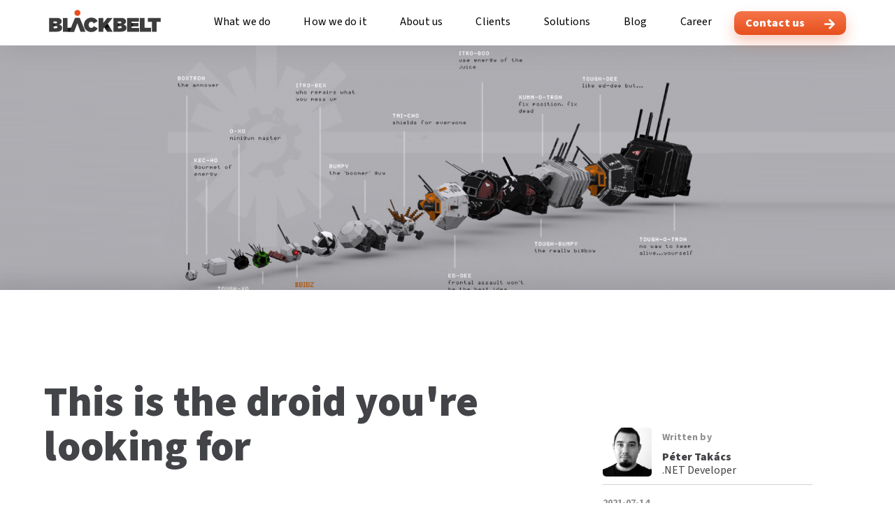

--- FILE ---
content_type: text/html; charset=utf-8
request_url: https://blackbelt.hu/blog/this-is-the-droid-you-are-looking-for
body_size: 17894
content:
<!DOCTYPE html><html lang="en"><head><meta charSet="utf-8"/><meta name="viewport" content="width=device-width, initial-scale=1"/><meta property="_id" content="609be3930a555056df6dd79f"/><title>Carebotz recently debuted on the Steam store</title><meta property="description" content="Carebotz recently debuted on the Steam store. It offers a blend of gravity shooter game play, platform dexterity and Metroidvania-like action."/><meta property="robots" content="follow"/><meta property="og:title" content="This is the droid you&#x27;re looking for"/><meta property="og:type" content="article"/><meta property="og:url" content="https://blackbelt.hu/blog/this-is-the-droid-you-are-looking-for"/><meta property="og:description" content="Carebotz recently debuted on the Steam store. It offers a blend of gravity shooter game play, platform dexterity and Metroidvania-like action."/><meta property="og:image" content="https://blackbelt.hu/file/blog-social/7b437a95a3bb117ce64ebf5f908cfc46.jpg"/><meta property="og:publish_date" content="2021-07-14"/><meta property="fb:app_id" content="836389777000797"/><meta name="next-head-count" content="13"/><link rel="preconnect" href="https://fonts.googleapis.com"/><link rel="apple-touch-icon" sizes="180x180" href="/assets/ficons/apple-touch-icon.png"/><link rel="icon" type="image/png" sizes="32x32" href="/assets/ficons/favicon-32x32.png"/><link rel="icon" type="image/png" sizes="16x16" href="/assets/ficons/favicon-16x16.png"/><link rel="manifest" href="/assets/ficons/site.webmanifest"/><link rel="mask-icon" href="/assets/ficons/safari-pinned-tab.svg" color="#5bbad5"/><link rel="shortcut icon" href="/assets/ficons/favicon.ico?q=5"/><link rel="sitemap" type="application/xml" href="/sitemap.xml"/><meta name="msapplication-TileColor" content="#da532c"/><meta name="msapplication-config" content="assets/ficons/browserconfig.xml"/><meta name="theme-color" content="#ffffff"/><meta http-equiv="x-ua-compatible" content="ie=edge"/><meta name="generator" content="BB3"/><meta name="theme-color" content="#e7501d"/><meta name="facebook-domain-verification" content="r0094i0ux1db9152lfic3bbemlhmqc"/><script type="text/javascript" src="//cdn.cookie-script.com/s/b05e61c53406d90578ef889ebc462917.js"></script><script type="text/javascript" id="hs-script-loader" async="" defer="" src="//js.hs-scripts.com/5025443.js"></script><script async="" src="https://www.googletagmanager.com/gtag/js?id=UA-87914529-1"></script><script>
        window.dataLayer = window.dataLayer || [];
        function gtag(){dataLayer.push(arguments);}
        gtag('js', new Date());

        gtag('config', 'UA-87914529-1');
       </script><script async="" src="https://www.googletagmanager.com/gtag/js?id=AW-360651500"></script><script>
        window.dataLayer = window.dataLayer || [];
        function gtag(){dataLayer.push(arguments);}
        gtag('js', new Date()); gtag('config', 'AW-360651500');
      </script><script>(function(w,d,s,l,i){w[l]=w[l]||[];w[l].push({'gtm.start':
        new Date().getTime(),event:'gtm.js'});var f=d.getElementsByTagName(s)[0],
        j=d.createElement(s),dl=l!='dataLayer'?'&l='+l:'';j.async=true;j.src=
        'https://www.googletagmanager.com/gtm.js?id='+i+dl;f.parentNode.insertBefore(j,f);
      })(window,document,'script','dataLayer','GTM-5ZSJ4Q7');</script><script>
        (function(h,o,t,j,a,r){
        h.hj=h.hj||function(){(h.hj.q=h.hj.q||[]).push(arguments)};
        h._hjSettings={hjid:1395129,hjsv:6};
        a=o.getElementsByTagName('head')[0];
        r=o.createElement('script');r.async=1;
        r.src=t+h._hjSettings.hjid+j+h._hjSettings.hjsv;
        a.appendChild(r);
      })(window,document,'https://static.hotjar.com/c/hotjar-','.js?sv=');</script><link rel="preconnect" href="https://fonts.gstatic.com" crossorigin /><link rel="preload" href="/_next/static/css/24b57e95c3ae6dd7.css" as="style"/><link rel="stylesheet" href="/_next/static/css/24b57e95c3ae6dd7.css" data-n-g=""/><noscript data-n-css=""></noscript><script defer="" nomodule="" src="/_next/static/chunks/polyfills-c67a75d1b6f99dc8.js"></script><script src="/_next/static/chunks/webpack-9b312e20a4e32339.js" defer=""></script><script src="/_next/static/chunks/framework-5f4595e5518b5600.js" defer=""></script><script src="/_next/static/chunks/main-27f6ef0e97c9c7e4.js" defer=""></script><script src="/_next/static/chunks/pages/_app-77b83affb5b7281a.js" defer=""></script><script src="/_next/static/chunks/640-5a3dbe5bb4a92e46.js" defer=""></script><script src="/_next/static/chunks/2-5fc89b33abc2f4af.js" defer=""></script><script src="/_next/static/chunks/853-c62ad891f45de441.js" defer=""></script><script src="/_next/static/chunks/975-54dc24c78ec5cf70.js" defer=""></script><script src="/_next/static/chunks/20-7a93f244e2e3376e.js" defer=""></script><script src="/_next/static/chunks/589-96100034e0fdf77a.js" defer=""></script><script src="/_next/static/chunks/pages/blog/%5Bid%5D-24df5edac374a03c.js" defer=""></script><script src="/_next/static/mrH0pinfFrSi4LqHVBuUq/_buildManifest.js" defer=""></script><script src="/_next/static/mrH0pinfFrSi4LqHVBuUq/_ssgManifest.js" defer=""></script><style data-href="https://fonts.googleapis.com/css2?family=Source+Sans+3:wght@100;300;400;500;700;900&subset=latin-ext&display=swap">@font-face{font-family:'Source Sans 3';font-style:normal;font-weight:300;font-display:swap;src:url(https://fonts.gstatic.com/s/sourcesans3/v18/nwpBtKy2OAdR1K-IwhWudF-R9QMylBJAV3Bo8Kzm61EO.woff) format('woff')}@font-face{font-family:'Source Sans 3';font-style:normal;font-weight:400;font-display:swap;src:url(https://fonts.gstatic.com/s/sourcesans3/v18/nwpBtKy2OAdR1K-IwhWudF-R9QMylBJAV3Bo8Ky461EO.woff) format('woff')}@font-face{font-family:'Source Sans 3';font-style:normal;font-weight:500;font-display:swap;src:url(https://fonts.gstatic.com/s/sourcesans3/v18/nwpBtKy2OAdR1K-IwhWudF-R9QMylBJAV3Bo8KyK61EO.woff) format('woff')}@font-face{font-family:'Source Sans 3';font-style:normal;font-weight:700;font-display:swap;src:url(https://fonts.gstatic.com/s/sourcesans3/v18/nwpBtKy2OAdR1K-IwhWudF-R9QMylBJAV3Bo8Kxf7FEO.woff) format('woff')}@font-face{font-family:'Source Sans 3';font-style:normal;font-weight:900;font-display:swap;src:url(https://fonts.gstatic.com/s/sourcesans3/v18/nwpBtKy2OAdR1K-IwhWudF-R9QMylBJAV3Bo8KwR7FEO.woff) format('woff')}@font-face{font-family:'Source Sans 3';font-style:normal;font-weight:300;font-display:swap;src:url(https://fonts.gstatic.com/s/sourcesans3/v18/nwpStKy2OAdR1K-IwhWudF-R3wIaZejf5HdF8Q.woff2) format('woff2');unicode-range:U+0460-052F,U+1C80-1C8A,U+20B4,U+2DE0-2DFF,U+A640-A69F,U+FE2E-FE2F}@font-face{font-family:'Source Sans 3';font-style:normal;font-weight:300;font-display:swap;src:url(https://fonts.gstatic.com/s/sourcesans3/v18/nwpStKy2OAdR1K-IwhWudF-R3wsaZejf5HdF8Q.woff2) format('woff2');unicode-range:U+0301,U+0400-045F,U+0490-0491,U+04B0-04B1,U+2116}@font-face{font-family:'Source Sans 3';font-style:normal;font-weight:300;font-display:swap;src:url(https://fonts.gstatic.com/s/sourcesans3/v18/nwpStKy2OAdR1K-IwhWudF-R3wMaZejf5HdF8Q.woff2) format('woff2');unicode-range:U+1F00-1FFF}@font-face{font-family:'Source Sans 3';font-style:normal;font-weight:300;font-display:swap;src:url(https://fonts.gstatic.com/s/sourcesans3/v18/nwpStKy2OAdR1K-IwhWudF-R3wwaZejf5HdF8Q.woff2) format('woff2');unicode-range:U+0370-0377,U+037A-037F,U+0384-038A,U+038C,U+038E-03A1,U+03A3-03FF}@font-face{font-family:'Source Sans 3';font-style:normal;font-weight:300;font-display:swap;src:url(https://fonts.gstatic.com/s/sourcesans3/v18/nwpStKy2OAdR1K-IwhWudF-R3wAaZejf5HdF8Q.woff2) format('woff2');unicode-range:U+0102-0103,U+0110-0111,U+0128-0129,U+0168-0169,U+01A0-01A1,U+01AF-01B0,U+0300-0301,U+0303-0304,U+0308-0309,U+0323,U+0329,U+1EA0-1EF9,U+20AB}@font-face{font-family:'Source Sans 3';font-style:normal;font-weight:300;font-display:swap;src:url(https://fonts.gstatic.com/s/sourcesans3/v18/nwpStKy2OAdR1K-IwhWudF-R3wEaZejf5HdF8Q.woff2) format('woff2');unicode-range:U+0100-02BA,U+02BD-02C5,U+02C7-02CC,U+02CE-02D7,U+02DD-02FF,U+0304,U+0308,U+0329,U+1D00-1DBF,U+1E00-1E9F,U+1EF2-1EFF,U+2020,U+20A0-20AB,U+20AD-20C0,U+2113,U+2C60-2C7F,U+A720-A7FF}@font-face{font-family:'Source Sans 3';font-style:normal;font-weight:300;font-display:swap;src:url(https://fonts.gstatic.com/s/sourcesans3/v18/nwpStKy2OAdR1K-IwhWudF-R3w8aZejf5Hc.woff2) format('woff2');unicode-range:U+0000-00FF,U+0131,U+0152-0153,U+02BB-02BC,U+02C6,U+02DA,U+02DC,U+0304,U+0308,U+0329,U+2000-206F,U+20AC,U+2122,U+2191,U+2193,U+2212,U+2215,U+FEFF,U+FFFD}@font-face{font-family:'Source Sans 3';font-style:normal;font-weight:400;font-display:swap;src:url(https://fonts.gstatic.com/s/sourcesans3/v18/nwpStKy2OAdR1K-IwhWudF-R3wIaZejf5HdF8Q.woff2) format('woff2');unicode-range:U+0460-052F,U+1C80-1C8A,U+20B4,U+2DE0-2DFF,U+A640-A69F,U+FE2E-FE2F}@font-face{font-family:'Source Sans 3';font-style:normal;font-weight:400;font-display:swap;src:url(https://fonts.gstatic.com/s/sourcesans3/v18/nwpStKy2OAdR1K-IwhWudF-R3wsaZejf5HdF8Q.woff2) format('woff2');unicode-range:U+0301,U+0400-045F,U+0490-0491,U+04B0-04B1,U+2116}@font-face{font-family:'Source Sans 3';font-style:normal;font-weight:400;font-display:swap;src:url(https://fonts.gstatic.com/s/sourcesans3/v18/nwpStKy2OAdR1K-IwhWudF-R3wMaZejf5HdF8Q.woff2) format('woff2');unicode-range:U+1F00-1FFF}@font-face{font-family:'Source Sans 3';font-style:normal;font-weight:400;font-display:swap;src:url(https://fonts.gstatic.com/s/sourcesans3/v18/nwpStKy2OAdR1K-IwhWudF-R3wwaZejf5HdF8Q.woff2) format('woff2');unicode-range:U+0370-0377,U+037A-037F,U+0384-038A,U+038C,U+038E-03A1,U+03A3-03FF}@font-face{font-family:'Source Sans 3';font-style:normal;font-weight:400;font-display:swap;src:url(https://fonts.gstatic.com/s/sourcesans3/v18/nwpStKy2OAdR1K-IwhWudF-R3wAaZejf5HdF8Q.woff2) format('woff2');unicode-range:U+0102-0103,U+0110-0111,U+0128-0129,U+0168-0169,U+01A0-01A1,U+01AF-01B0,U+0300-0301,U+0303-0304,U+0308-0309,U+0323,U+0329,U+1EA0-1EF9,U+20AB}@font-face{font-family:'Source Sans 3';font-style:normal;font-weight:400;font-display:swap;src:url(https://fonts.gstatic.com/s/sourcesans3/v18/nwpStKy2OAdR1K-IwhWudF-R3wEaZejf5HdF8Q.woff2) format('woff2');unicode-range:U+0100-02BA,U+02BD-02C5,U+02C7-02CC,U+02CE-02D7,U+02DD-02FF,U+0304,U+0308,U+0329,U+1D00-1DBF,U+1E00-1E9F,U+1EF2-1EFF,U+2020,U+20A0-20AB,U+20AD-20C0,U+2113,U+2C60-2C7F,U+A720-A7FF}@font-face{font-family:'Source Sans 3';font-style:normal;font-weight:400;font-display:swap;src:url(https://fonts.gstatic.com/s/sourcesans3/v18/nwpStKy2OAdR1K-IwhWudF-R3w8aZejf5Hc.woff2) format('woff2');unicode-range:U+0000-00FF,U+0131,U+0152-0153,U+02BB-02BC,U+02C6,U+02DA,U+02DC,U+0304,U+0308,U+0329,U+2000-206F,U+20AC,U+2122,U+2191,U+2193,U+2212,U+2215,U+FEFF,U+FFFD}@font-face{font-family:'Source Sans 3';font-style:normal;font-weight:500;font-display:swap;src:url(https://fonts.gstatic.com/s/sourcesans3/v18/nwpStKy2OAdR1K-IwhWudF-R3wIaZejf5HdF8Q.woff2) format('woff2');unicode-range:U+0460-052F,U+1C80-1C8A,U+20B4,U+2DE0-2DFF,U+A640-A69F,U+FE2E-FE2F}@font-face{font-family:'Source Sans 3';font-style:normal;font-weight:500;font-display:swap;src:url(https://fonts.gstatic.com/s/sourcesans3/v18/nwpStKy2OAdR1K-IwhWudF-R3wsaZejf5HdF8Q.woff2) format('woff2');unicode-range:U+0301,U+0400-045F,U+0490-0491,U+04B0-04B1,U+2116}@font-face{font-family:'Source Sans 3';font-style:normal;font-weight:500;font-display:swap;src:url(https://fonts.gstatic.com/s/sourcesans3/v18/nwpStKy2OAdR1K-IwhWudF-R3wMaZejf5HdF8Q.woff2) format('woff2');unicode-range:U+1F00-1FFF}@font-face{font-family:'Source Sans 3';font-style:normal;font-weight:500;font-display:swap;src:url(https://fonts.gstatic.com/s/sourcesans3/v18/nwpStKy2OAdR1K-IwhWudF-R3wwaZejf5HdF8Q.woff2) format('woff2');unicode-range:U+0370-0377,U+037A-037F,U+0384-038A,U+038C,U+038E-03A1,U+03A3-03FF}@font-face{font-family:'Source Sans 3';font-style:normal;font-weight:500;font-display:swap;src:url(https://fonts.gstatic.com/s/sourcesans3/v18/nwpStKy2OAdR1K-IwhWudF-R3wAaZejf5HdF8Q.woff2) format('woff2');unicode-range:U+0102-0103,U+0110-0111,U+0128-0129,U+0168-0169,U+01A0-01A1,U+01AF-01B0,U+0300-0301,U+0303-0304,U+0308-0309,U+0323,U+0329,U+1EA0-1EF9,U+20AB}@font-face{font-family:'Source Sans 3';font-style:normal;font-weight:500;font-display:swap;src:url(https://fonts.gstatic.com/s/sourcesans3/v18/nwpStKy2OAdR1K-IwhWudF-R3wEaZejf5HdF8Q.woff2) format('woff2');unicode-range:U+0100-02BA,U+02BD-02C5,U+02C7-02CC,U+02CE-02D7,U+02DD-02FF,U+0304,U+0308,U+0329,U+1D00-1DBF,U+1E00-1E9F,U+1EF2-1EFF,U+2020,U+20A0-20AB,U+20AD-20C0,U+2113,U+2C60-2C7F,U+A720-A7FF}@font-face{font-family:'Source Sans 3';font-style:normal;font-weight:500;font-display:swap;src:url(https://fonts.gstatic.com/s/sourcesans3/v18/nwpStKy2OAdR1K-IwhWudF-R3w8aZejf5Hc.woff2) format('woff2');unicode-range:U+0000-00FF,U+0131,U+0152-0153,U+02BB-02BC,U+02C6,U+02DA,U+02DC,U+0304,U+0308,U+0329,U+2000-206F,U+20AC,U+2122,U+2191,U+2193,U+2212,U+2215,U+FEFF,U+FFFD}@font-face{font-family:'Source Sans 3';font-style:normal;font-weight:700;font-display:swap;src:url(https://fonts.gstatic.com/s/sourcesans3/v18/nwpStKy2OAdR1K-IwhWudF-R3wIaZejf5HdF8Q.woff2) format('woff2');unicode-range:U+0460-052F,U+1C80-1C8A,U+20B4,U+2DE0-2DFF,U+A640-A69F,U+FE2E-FE2F}@font-face{font-family:'Source Sans 3';font-style:normal;font-weight:700;font-display:swap;src:url(https://fonts.gstatic.com/s/sourcesans3/v18/nwpStKy2OAdR1K-IwhWudF-R3wsaZejf5HdF8Q.woff2) format('woff2');unicode-range:U+0301,U+0400-045F,U+0490-0491,U+04B0-04B1,U+2116}@font-face{font-family:'Source Sans 3';font-style:normal;font-weight:700;font-display:swap;src:url(https://fonts.gstatic.com/s/sourcesans3/v18/nwpStKy2OAdR1K-IwhWudF-R3wMaZejf5HdF8Q.woff2) format('woff2');unicode-range:U+1F00-1FFF}@font-face{font-family:'Source Sans 3';font-style:normal;font-weight:700;font-display:swap;src:url(https://fonts.gstatic.com/s/sourcesans3/v18/nwpStKy2OAdR1K-IwhWudF-R3wwaZejf5HdF8Q.woff2) format('woff2');unicode-range:U+0370-0377,U+037A-037F,U+0384-038A,U+038C,U+038E-03A1,U+03A3-03FF}@font-face{font-family:'Source Sans 3';font-style:normal;font-weight:700;font-display:swap;src:url(https://fonts.gstatic.com/s/sourcesans3/v18/nwpStKy2OAdR1K-IwhWudF-R3wAaZejf5HdF8Q.woff2) format('woff2');unicode-range:U+0102-0103,U+0110-0111,U+0128-0129,U+0168-0169,U+01A0-01A1,U+01AF-01B0,U+0300-0301,U+0303-0304,U+0308-0309,U+0323,U+0329,U+1EA0-1EF9,U+20AB}@font-face{font-family:'Source Sans 3';font-style:normal;font-weight:700;font-display:swap;src:url(https://fonts.gstatic.com/s/sourcesans3/v18/nwpStKy2OAdR1K-IwhWudF-R3wEaZejf5HdF8Q.woff2) format('woff2');unicode-range:U+0100-02BA,U+02BD-02C5,U+02C7-02CC,U+02CE-02D7,U+02DD-02FF,U+0304,U+0308,U+0329,U+1D00-1DBF,U+1E00-1E9F,U+1EF2-1EFF,U+2020,U+20A0-20AB,U+20AD-20C0,U+2113,U+2C60-2C7F,U+A720-A7FF}@font-face{font-family:'Source Sans 3';font-style:normal;font-weight:700;font-display:swap;src:url(https://fonts.gstatic.com/s/sourcesans3/v18/nwpStKy2OAdR1K-IwhWudF-R3w8aZejf5Hc.woff2) format('woff2');unicode-range:U+0000-00FF,U+0131,U+0152-0153,U+02BB-02BC,U+02C6,U+02DA,U+02DC,U+0304,U+0308,U+0329,U+2000-206F,U+20AC,U+2122,U+2191,U+2193,U+2212,U+2215,U+FEFF,U+FFFD}@font-face{font-family:'Source Sans 3';font-style:normal;font-weight:900;font-display:swap;src:url(https://fonts.gstatic.com/s/sourcesans3/v18/nwpStKy2OAdR1K-IwhWudF-R3wIaZejf5HdF8Q.woff2) format('woff2');unicode-range:U+0460-052F,U+1C80-1C8A,U+20B4,U+2DE0-2DFF,U+A640-A69F,U+FE2E-FE2F}@font-face{font-family:'Source Sans 3';font-style:normal;font-weight:900;font-display:swap;src:url(https://fonts.gstatic.com/s/sourcesans3/v18/nwpStKy2OAdR1K-IwhWudF-R3wsaZejf5HdF8Q.woff2) format('woff2');unicode-range:U+0301,U+0400-045F,U+0490-0491,U+04B0-04B1,U+2116}@font-face{font-family:'Source Sans 3';font-style:normal;font-weight:900;font-display:swap;src:url(https://fonts.gstatic.com/s/sourcesans3/v18/nwpStKy2OAdR1K-IwhWudF-R3wMaZejf5HdF8Q.woff2) format('woff2');unicode-range:U+1F00-1FFF}@font-face{font-family:'Source Sans 3';font-style:normal;font-weight:900;font-display:swap;src:url(https://fonts.gstatic.com/s/sourcesans3/v18/nwpStKy2OAdR1K-IwhWudF-R3wwaZejf5HdF8Q.woff2) format('woff2');unicode-range:U+0370-0377,U+037A-037F,U+0384-038A,U+038C,U+038E-03A1,U+03A3-03FF}@font-face{font-family:'Source Sans 3';font-style:normal;font-weight:900;font-display:swap;src:url(https://fonts.gstatic.com/s/sourcesans3/v18/nwpStKy2OAdR1K-IwhWudF-R3wAaZejf5HdF8Q.woff2) format('woff2');unicode-range:U+0102-0103,U+0110-0111,U+0128-0129,U+0168-0169,U+01A0-01A1,U+01AF-01B0,U+0300-0301,U+0303-0304,U+0308-0309,U+0323,U+0329,U+1EA0-1EF9,U+20AB}@font-face{font-family:'Source Sans 3';font-style:normal;font-weight:900;font-display:swap;src:url(https://fonts.gstatic.com/s/sourcesans3/v18/nwpStKy2OAdR1K-IwhWudF-R3wEaZejf5HdF8Q.woff2) format('woff2');unicode-range:U+0100-02BA,U+02BD-02C5,U+02C7-02CC,U+02CE-02D7,U+02DD-02FF,U+0304,U+0308,U+0329,U+1D00-1DBF,U+1E00-1E9F,U+1EF2-1EFF,U+2020,U+20A0-20AB,U+20AD-20C0,U+2113,U+2C60-2C7F,U+A720-A7FF}@font-face{font-family:'Source Sans 3';font-style:normal;font-weight:900;font-display:swap;src:url(https://fonts.gstatic.com/s/sourcesans3/v18/nwpStKy2OAdR1K-IwhWudF-R3w8aZejf5Hc.woff2) format('woff2');unicode-range:U+0000-00FF,U+0131,U+0152-0153,U+02BB-02BC,U+02C6,U+02DA,U+02DC,U+0304,U+0308,U+0329,U+2000-206F,U+20AC,U+2122,U+2191,U+2193,U+2212,U+2215,U+FEFF,U+FFFD}</style></head><body><div id="__next" data-reactroot=""><div id="bb-frame" class="bb-frame"><div><input type="checkbox" id="menuSwitch" class="bb-menu__switch"/><section class="bb-section--menu"><div class="bb-menu"><div class="bb-menu__container"><div class="bb-menu__logo"><a href="/"><span class="logo--black" title="Blackbelt Logo"><svg xmlns="http://www.w3.org/2000/svg" xmlns:xlink="http://www.w3.org/1999/xlink" width="160" height="32"><defs><linearGradient id="bb_logo_svg__b" x1="85.812%" x2="28.748%" y1="62.813%" y2="44.143%"><stop offset="0%"></stop><stop offset="100%" stop-opacity="0"></stop></linearGradient><linearGradient id="bb_logo_svg__d" x1="5.346%" x2="94.654%" y1="44.654%" y2="44.654%"><stop offset="0%"></stop><stop offset="100%" stop-opacity="0"></stop></linearGradient><linearGradient id="bb_logo_svg__e" x1="5.346%" x2="94.654%" y1="44.654%" y2="44.654%"><stop offset="0%"></stop><stop offset="100%" stop-opacity="0"></stop></linearGradient><linearGradient id="bb_logo_svg__f" x1="5.346%" x2="94.654%" y1="44.654%" y2="44.654%"><stop offset="0%"></stop><stop offset="100%" stop-opacity="0"></stop></linearGradient><linearGradient id="bb_logo_svg__g" x1="27.379%" x2="61.63%" y1="24.28%" y2="81.556%"><stop offset="0%"></stop><stop offset="100%" stop-opacity="0"></stop></linearGradient><path id="bb_logo_svg__a" d="M.113 0h6.67v14.12h9.352v5.639H.113z"></path></defs><g fill="none" fill-rule="evenodd"><path fill="#E8501D" fill-rule="nonzero" d="M45.025 4.453c0 2.372-1.938 4.274-4.304 4.274-2.389 0-4.304-1.924-4.304-4.274S38.355.18 40.72.18c2.389 0 4.304 1.924 4.304 4.274"></path><path fill="#3D3D3D" fill-rule="nonzero" d="M.135 11.636H11.29c1.375 0 2.524.157 3.425.448.902.313 1.646.738 2.231 1.32.361.358.654.783.88 1.298.225.515.337 1.097.337 1.79v.045c0 1.186-.315 2.148-.969 2.864-.653.716-1.51 1.276-2.591 1.656 1.307.38 2.32.94 3.087 1.656.766.739 1.15 1.79 1.15 3.133v.067c0 .784-.158 1.522-.474 2.193-.315.672-.811 1.253-1.442 1.746-.654.492-1.442.872-2.411 1.141-.947.269-2.074.403-3.313.403H.135v-19.76zm9.397 7.765c1.398 0 2.096-.447 2.096-1.365v-.067c0-.895-.698-1.342-2.14-1.342H6.624V19.4h2.907zm.429 7.005c.72 0 1.262-.135 1.645-.403.36-.269.563-.604.563-1.052v-.067c0-.425-.18-.783-.54-1.052-.361-.268-.902-.403-1.623-.403h-3.38v2.977H9.96zm50.433 5.415c-1.374 0-2.704-.246-3.943-.738a10.244 10.244 0 0 1-3.29-2.082 9.773 9.773 0 0 1-2.254-3.244c-.563-1.254-.834-2.663-.834-4.185v-.045c0-1.477.27-2.842.812-4.095.54-1.253 1.284-2.35 2.253-3.267.947-.917 2.073-1.634 3.358-2.17a11.096 11.096 0 0 1 4.146-.784c1.104 0 2.119.134 3.02.38a9.683 9.683 0 0 1 2.501 1.052c.744.448 1.42.985 1.983 1.634a9.74 9.74 0 0 1 1.488 2.081l-5.499 3.2a5.761 5.761 0 0 0-1.397-1.745c-.563-.448-1.284-.672-2.208-.672-.564 0-1.082.112-1.533.336-.45.224-.834.537-1.172.94-.315.403-.586.85-.743 1.387a5.213 5.213 0 0 0-.27 1.656v.067c0 .65.09 1.231.27 1.768.18.537.428 1.007.766 1.388.338.38.721.693 1.172.917.45.224.946.313 1.51.313.946 0 1.712-.223 2.276-.693a6.604 6.604 0 0 0 1.487-1.79l5.499 3.087a12.157 12.157 0 0 1-1.488 2.082c-.563.649-1.24 1.208-2.005 1.7-.767.47-1.645.85-2.614 1.142-.947.246-2.051.38-3.29.38m10.568-20.185h6.671v7.385l5.656-7.385h7.73l-6.941 8.571 7.098 11.189h-7.954l-3.877-6.266-1.712 2.059v4.207h-6.671zm21.183 0h11.155c1.375 0 2.524.157 3.426.448.901.313 1.645.738 2.23 1.32.361.358.654.783.88 1.298.225.515.338 1.097.338 1.79v.045c0 1.186-.316 2.148-.97 2.864-.653.716-1.51 1.276-2.59 1.656 1.284.38 2.32.94 3.086 1.656.767.739 1.15 1.79 1.15 3.133v.067c0 .784-.158 1.522-.474 2.193-.315.672-.81 1.253-1.464 1.746-.654.492-1.443.872-2.412 1.141-.969.269-2.073.403-3.312.403H92.146v-19.76zm9.375 7.765c1.397 0 2.096-.447 2.096-1.365v-.067c0-.895-.721-1.342-2.14-1.342h-2.885V19.4h2.93zm.428 7.005c.721 0 1.262-.135 1.645-.403.36-.269.564-.604.564-1.052v-.067c0-.425-.18-.783-.541-1.052-.36-.268-.902-.403-1.623-.403h-3.357v2.977h3.312zm9.803-14.77h16.969v5.416h-10.434v2.014h9.736v4.766h-9.736v2.148h10.592v5.416h-17.127zm18.344 0h6.648v14.121h9.352v5.639h-16z"></path><path fill="#3D3D3D" fill-rule="nonzero" d="M147.313 17.208h-5.859v-5.572h18.388v5.572h-5.859v14.188h-6.67zM43.966 11.48h-6.603L28.98 31.396h7.099l4.529-12.151 4.53 12.151h7.211z"></path><g transform="translate(19.831 11.636)"><mask id="bb_logo_svg__c" fill="#fff"><use xlink:href="#bb_logo_svg__a"></use></mask><use fill="#3D3D3D" fill-rule="nonzero" xlink:href="#bb_logo_svg__a"></use><path fill="url(#bb_logo_svg__b)" fill-rule="nonzero" d="m3.558 19.768 5.907.484 2.479-7.206-4.766.701z" mask="url(#bb_logo_svg__c)"></path></g><path fill="url(#bb_logo_svg__d)" fill-rule="nonzero" d="M6.625 19.401h2.817v4.073H6.625z"></path><path fill="url(#bb_logo_svg__e)" fill-rule="nonzero" d="M98.624 19.405h2.737v4.019h-2.737z"></path><path fill="url(#bb_logo_svg__f)" fill-rule="nonzero" d="M118.287 19.043h2.907v4.767h-2.907z"></path><path fill="url(#bb_logo_svg__g)" fill-rule="nonzero" d="m89.402 28.56-5.326-8.34-4.775 4.987L83.2 31.46z"></path></g></svg></span><span class="logo--white" title="Blackbelt Logo"><svg id="bb_logo-white_svg__Layer_1" xmlns="http://www.w3.org/2000/svg" x="0" y="0" viewBox="0 0 300 60" style="enable-background:new 0 0 300 60" xml:space="preserve"><style>.bb_logo-white_svg__st1{fill:#fff}</style><g id="bb_logo-white_svg__UI-Kit"><g id="bb_logo-white_svg__BlackBelt---UI-kit" transform="translate(-50 -50)"><g id="bb_logo-white_svg__BB-Logo" transform="translate(50 50)"><path id="bb_logo-white_svg__Shape" d="M84.4 8.3c0 4.4-3.6 8-8.1 8s-8.1-3.6-8.1-8 3.6-8 8.1-8 8.1 3.6 8.1 8" style="fill:#e8501d"></path><path id="bb_logo-white_svg__Shape_1_" class="bb_logo-white_svg__st1" d="M.3 21.8h20.9c2.6 0 4.7.3 6.4.8 1.7.6 3.1 1.4 4.2 2.5.7.7 1.2 1.5 1.6 2.4.4 1 .6 2.1.6 3.4v.1c0 2.2-.6 4-1.8 5.4-1.2 1.3-2.8 2.4-4.9 3.1 2.5.7 4.4 1.8 5.8 3.1 1.4 1.4 2.2 3.4 2.2 5.9v.1c0 1.5-.3 2.9-.9 4.1-.6 1.3-1.5 2.3-2.7 3.3-1.2.9-2.7 1.6-4.5 2.1-1.8.5-3.9.8-6.2.8H.3V21.8zm17.6 14.6c2.6 0 3.9-.8 3.9-2.6v-.1c0-1.7-1.3-2.5-4-2.5h-5.4v5.2h5.5zm.8 13.1c1.4 0 2.4-.3 3.1-.8.7-.5 1.1-1.1 1.1-2v-.1c0-.8-.3-1.5-1-2s-1.7-.8-3-.8h-6.3v5.6h6.1z"></path><path id="bb_logo-white_svg__Shape_2_" class="bb_logo-white_svg__st1" d="M113.2 59.7c-2.6 0-5.1-.5-7.4-1.4s-4.4-2.2-6.2-3.9-3.2-3.7-4.2-6.1c-1.1-2.3-1.6-5-1.6-7.8v-.1c0-2.8.5-5.3 1.5-7.7 1-2.3 2.4-4.4 4.2-6.1 1.8-1.7 3.9-3.1 6.3-4.1 2.4-1 5-1.5 7.8-1.5 2.1 0 4 .3 5.7.7 1.7.5 3.3 1.1 4.7 2 1.4.8 2.7 1.8 3.7 3.1 1.1 1.2 2 2.5 2.8 3.9l-10.3 6c-.7-1.3-1.6-2.4-2.6-3.3-1.1-.8-2.4-1.3-4.1-1.3-1.1 0-2 .2-2.9.6-.8.4-1.6 1-2.2 1.8-.6.8-1.1 1.6-1.4 2.6-.3 1-.5 2.1-.5 3.1v.1c0 1.2.2 2.3.5 3.3s.8 1.9 1.4 2.6 1.4 1.3 2.2 1.7 1.8.6 2.8.6c1.8 0 3.2-.4 4.3-1.3 1.1-.9 2-2 2.8-3.4l10.3 5.8c-.8 1.4-1.7 2.7-2.8 3.9-1.1 1.2-2.3 2.3-3.8 3.2-1.4.9-3.1 1.6-4.9 2.1-1.7.6-3.7.9-6.1.9"></path><path id="bb_logo-white_svg__Shape_3_" class="bb_logo-white_svg__st1" d="M133.1 21.8h12.5v13.9l10.6-13.9h14.5l-13.1 16.1 13.4 21h-15l-7.2-11.8-3.2 3.9v7.9h-12.5z"></path><path id="bb_logo-white_svg__Shape_4_" class="bb_logo-white_svg__st1" d="M172.8 21.8h20.9c2.6 0 4.7.3 6.4.8 1.7.6 3.1 1.4 4.2 2.5.7.7 1.2 1.5 1.6 2.4.4 1 .6 2.1.6 3.4v.1c0 2.2-.6 4-1.8 5.4-1.2 1.3-2.8 2.4-4.9 3.1 2.4.7 4.4 1.8 5.8 3.1 1.4 1.4 2.2 3.4 2.2 5.9v.1c0 1.5-.3 2.9-.9 4.1-.6 1.3-1.5 2.3-2.7 3.3-1.2.9-2.7 1.6-4.5 2.1-1.8.5-3.9.8-6.2.8h-20.7V21.8zm17.6 14.6c2.6 0 3.9-.8 3.9-2.6v-.1c0-1.7-1.4-2.5-4-2.5h-5.4v5.2h5.5zm.8 13.1c1.4 0 2.4-.3 3.1-.8.7-.5 1.1-1.1 1.1-2v-.1c0-.8-.3-1.5-1-2s-1.7-.8-3-.8h-6.3v5.6h6.1z"></path><path id="bb_logo-white_svg__Shape_5_" class="bb_logo-white_svg__st1" d="M209.5 21.8h31.9V32h-19.6v3.7H240v9h-18.2v4h19.8v10.2h-32.1z"></path><path id="bb_logo-white_svg__Shape_6_" class="bb_logo-white_svg__st1" d="M243.9 21.8h12.5v26.5h17.5v10.6h-30z"></path><path id="bb_logo-white_svg__Shape_7_" class="bb_logo-white_svg__st1" d="M276.2 32.3h-11V21.8h34.5v10.5h-11v26.6h-12.5z"></path><path id="bb_logo-white_svg__Shape_8_" class="bb_logo-white_svg__st1" d="M82.4 21.5H70.1L54.3 58.9h13.3l8.5-22.8 8.5 22.8h13.6z"></path><g id="bb_logo-white_svg__Shape_9_" transform="translate(37.183 21.818)"><g id="bb_logo-white_svg__Mask"><path id="bb_logo-white_svg__path-1_1_" class="bb_logo-white_svg__st1" d="M.2 0h12.5v26.5h17.6V37H.2z"></path></g><defs><filter id="bb_logo-white_svg__Adobe_OpacityMaskFilter" filterUnits="userSpaceOnUse" x="6.7" y="24.5" width="15.7" height="13.5"><feColorMatrix values="1 0 0 0 0 0 1 0 0 0 0 0 1 0 0 0 0 0 1 0"></feColorMatrix></filter></defs><mask maskUnits="userSpaceOnUse" x="6.7" y="24.5" width="15.7" height="13.5" id="bb_logo-white_svg__mask-2_1_"><g style="filter:url(#bb_logo-white_svg__Adobe_OpacityMaskFilter)"><path id="bb_logo-white_svg__path-1_2_" class="bb_logo-white_svg__st1" d="M.2 0h12.5v26.5h17.6V37H.2z"></path></g></mask><linearGradient id="bb_logo-white_svg__SVGID_1_" gradientUnits="userSpaceOnUse" x1="-289.135" y1="286.062" x2="-289.705" y2="286.315" gradientTransform="matrix(15.7229 0 0 -13.5105 4566.49 3897.85)"><stop offset="0" style="stop-color:#000"></stop><stop offset="1" style="stop-color:#000;stop-opacity:0"></stop></linearGradient><path style="opacity:0.5;mask:url(#bb_logo-white_svg__mask-2_1_);fill:url(#bb_logo-white_svg__SVGID_1_)" d="m6.7 37.1 11 .9 4.7-13.5-8.9 1.3z"></path></g><linearGradient id="bb_logo-white_svg__Rectangle-path_3_" gradientUnits="userSpaceOnUse" x1="-218.827" y1="292.811" x2="-217.934" y2="292.811" gradientTransform="matrix(5.2817 0 0 -7.6364 1168.479 2276.21)"><stop offset="0" style="stop-color:#000"></stop><stop offset="1" style="stop-color:#000;stop-opacity:0"></stop></linearGradient><path id="bb_logo-white_svg__Rectangle-path" style="opacity:0.5;fill:url(#bb_logo-white_svg__Rectangle-path_3_)" d="M12.4 36.4h5.3V44h-5.3z"></path><linearGradient id="bb_logo-white_svg__Rectangle-path_4_" gradientUnits="userSpaceOnUse" x1="-217.349" y1="292.345" x2="-216.456" y2="292.345" gradientTransform="matrix(5.1333 0 0 -7.5358 1300.914 2243.198)"><stop offset="0" style="stop-color:#000"></stop><stop offset="1" style="stop-color:#000;stop-opacity:0"></stop></linearGradient><path id="bb_logo-white_svg__Rectangle-path_1_" style="opacity:0.5;fill:url(#bb_logo-white_svg__Rectangle-path_4_)" d="M184.9 36.4h5.2v7.5h-5.2z"></path><linearGradient id="bb_logo-white_svg__Rectangle-path_5_" gradientUnits="userSpaceOnUse" x1="-220.412" y1="297.9" x2="-219.519" y2="297.9" gradientTransform="matrix(5.4507 0 0 -8.9371 1423.482 2702.525)"><stop offset="0" style="stop-color:#000"></stop><stop offset="1" style="stop-color:#000;stop-opacity:0"></stop></linearGradient><path id="bb_logo-white_svg__Rectangle-path_2_" style="opacity:0.5;fill:url(#bb_logo-white_svg__Rectangle-path_5_)" d="M221.8 35.7h5.4v8.9h-5.4z"></path><linearGradient id="bb_logo-white_svg__Shape_11_" gradientUnits="userSpaceOnUse" x1="-255.512" y1="315.373" x2="-255.088" y2="314.8" gradientTransform="matrix(18.9398 0 0 -21.0756 4992.436 6689.512)"><stop offset="0" style="stop-color:#000"></stop><stop offset="1" style="stop-color:#000;stop-opacity:0"></stop></linearGradient><path id="bb_logo-white_svg__Shape_10_" style="opacity:0.5;fill:url(#bb_logo-white_svg__Shape_11_)" d="m167.6 53.6-10-15.7-8.9 9.4L156 59z"></path></g></g></g></svg></span></a></div><div class="bb-menu__mobile-toggle"><label for="menuSwitch"><span class="ham ham--1"></span><span class="ham ham--2"></span><span class="ham ham--3"></span></label></div><div class="bb-menu__wrapper"><div class="bb-menu__item bb-menu__megaitem"><input type="checkbox" id="whatWeDoMegaMenu" class="bb-menu__megamenu-switch"/><div class="bb-menu__button"><label for="whatWeDoMegaMenu">What we do</label></div><div class="bb-menu__hovercontainer"><div class="bb-menu__columns"><div class="bb-menu__column"><h3>Nearshoring</h3><a href="/it-staff-augmentation"><div class="bb-menu__column--subtitle">IT Staff Augmentation</div></a><a href="/dedicated-team"><div class="bb-menu__column--subtitle">Dedicated team</div></a></div><div class="bb-menu__column"><h3>Development services</h3><a href="/rapid-app-development"><div class="bb-menu__column--subtitle">Rapid app development</div></a><a href="/development-project-management"><div class="bb-menu__column--subtitle">Development project management</div></a></div><div class="bb-menu__column"><h3>Consulting</h3><a href="/software-innovation"><div class="bb-menu__column--subtitle">Software innovation</div></a><a href="/software-development-process-enhancement"><div class="bb-menu__column--subtitle">Software development process enhancement</div></a><a href="/technology-advisory"><div class="bb-menu__column--subtitle">Technology advisory</div></a></div></div></div></div><div class="bb-menu__item bb-menu__megaitem"><input type="checkbox" id="howWeDoMegaMenu" class="bb-menu__megamenu-switch"/><div class="bb-menu__button"><label for="howWeDoMegaMenu">How we do it</label></div><div class="bb-menu__hovercontainer"><div class="bb-menu__columns"><div class="bb-menu__column"><h3>Expertise</h3><a href="/low-code"><div class="bb-menu__column--subtitle">Low-code</div></a><a href="/embedded-development"><div class="bb-menu__column--subtitle">Embedded development</div></a><a href="/devops"><div class="bb-menu__column--subtitle">DevOps</div></a><a href="/system-engineering"><div class="bb-menu__column--subtitle">System Engineering</div></a></div><div class="bb-menu__column"><h3>Technologies</h3><a href="/mendix"><div class="bb-menu__column--subtitle">Mendix</div></a><a href="/judo"><div class="bb-menu__column--subtitle">JUDO</div></a></div><div class="bb-menu__column"><div class="bb-menu__logobox"><span style="box-sizing:border-box;display:inline-block;overflow:hidden;width:initial;height:initial;background:none;opacity:1;border:0;margin:0;padding:0;position:relative;max-width:100%"><span style="box-sizing:border-box;display:block;width:initial;height:initial;background:none;opacity:1;border:0;margin:0;padding:0;max-width:100%"><img style="display:block;max-width:100%;width:initial;height:initial;background:none;opacity:1;border:0;margin:0;padding:0" alt="" aria-hidden="true" src="data:image/svg+xml,%3csvg%20xmlns=%27http://www.w3.org/2000/svg%27%20version=%271.1%27%20width=%27155%27%20height=%2748%27/%3e"/></span><img alt="BlackBelt, Mendix" src="[data-uri]" decoding="async" data-nimg="intrinsic" style="position:absolute;top:0;left:0;bottom:0;right:0;box-sizing:border-box;padding:0;border:none;margin:auto;display:block;width:0;height:0;min-width:100%;max-width:100%;min-height:100%;max-height:100%"/><noscript><img alt="BlackBelt, Mendix" srcSet="/_next/image?url=%2F_next%2Fstatic%2Fmedia%2Fmendix%403x.24b0913b.png&amp;w=256&amp;q=75 1x, /_next/image?url=%2F_next%2Fstatic%2Fmedia%2Fmendix%403x.24b0913b.png&amp;w=384&amp;q=75 2x" src="/_next/image?url=%2F_next%2Fstatic%2Fmedia%2Fmendix%403x.24b0913b.png&amp;w=384&amp;q=75" decoding="async" data-nimg="intrinsic" style="position:absolute;top:0;left:0;bottom:0;right:0;box-sizing:border-box;padding:0;border:none;margin:auto;display:block;width:0;height:0;min-width:100%;max-width:100%;min-height:100%;max-height:100%" loading="lazy"/></noscript></span><a class="bb-buttons bb-buttons--transparent" href="/mendix">Try Mendix <svg aria-hidden="true" data-prefix="fas" data-icon="arrow-right" class="right-arrow_svg__svg-inline--fa right-arrow_svg__fa-arrow-right right-arrow_svg__fa-w-14" xmlns="http://www.w3.org/2000/svg" viewBox="0 0 448 512"><path fill="currentColor" d="m190.5 66.9 22.2-22.2c9.4-9.4 24.6-9.4 33.9 0L441 239c9.4 9.4 9.4 24.6 0 33.9L246.6 467.3c-9.4 9.4-24.6 9.4-33.9 0l-22.2-22.2c-9.5-9.5-9.3-25 .4-34.3L311.4 296H24c-13.3 0-24-10.7-24-24v-32c0-13.3 10.7-24 24-24h287.4L190.9 101.2c-9.8-9.3-10-24.8-.4-34.3z"></path></svg></a></div><div class="bb-menu__logobox"><span style="box-sizing:border-box;display:inline-block;overflow:hidden;width:initial;height:initial;background:none;opacity:1;border:0;margin:0;padding:0;position:relative;max-width:100%"><span style="box-sizing:border-box;display:block;width:initial;height:initial;background:none;opacity:1;border:0;margin:0;padding:0;max-width:100%"><img style="display:block;max-width:100%;width:initial;height:initial;background:none;opacity:1;border:0;margin:0;padding:0" alt="" aria-hidden="true" src="data:image/svg+xml,%3csvg%20xmlns=%27http://www.w3.org/2000/svg%27%20version=%271.1%27%20width=%27155%27%20height=%2760%27/%3e"/></span><img alt="BlackBelt, Judo" src="[data-uri]" decoding="async" data-nimg="intrinsic" style="position:absolute;top:0;left:0;bottom:0;right:0;box-sizing:border-box;padding:0;border:none;margin:auto;display:block;width:0;height:0;min-width:100%;max-width:100%;min-height:100%;max-height:100%"/><noscript><img alt="BlackBelt, Judo" srcSet="/_next/image?url=%2F_next%2Fstatic%2Fmedia%2Fjudo.6afcac89.png&amp;w=256&amp;q=75 1x, /_next/image?url=%2F_next%2Fstatic%2Fmedia%2Fjudo.6afcac89.png&amp;w=384&amp;q=75 2x" src="/_next/image?url=%2F_next%2Fstatic%2Fmedia%2Fjudo.6afcac89.png&amp;w=384&amp;q=75" decoding="async" data-nimg="intrinsic" style="position:absolute;top:0;left:0;bottom:0;right:0;box-sizing:border-box;padding:0;border:none;margin:auto;display:block;width:0;height:0;min-width:100%;max-width:100%;min-height:100%;max-height:100%" loading="lazy"/></noscript></span><a class="bb-buttons bb-buttons--transparent" href="/judo">Try JUDO <svg aria-hidden="true" data-prefix="fas" data-icon="arrow-right" class="right-arrow_svg__svg-inline--fa right-arrow_svg__fa-arrow-right right-arrow_svg__fa-w-14" xmlns="http://www.w3.org/2000/svg" viewBox="0 0 448 512"><path fill="currentColor" d="m190.5 66.9 22.2-22.2c9.4-9.4 24.6-9.4 33.9 0L441 239c9.4 9.4 9.4 24.6 0 33.9L246.6 467.3c-9.4 9.4-24.6 9.4-33.9 0l-22.2-22.2c-9.5-9.5-9.3-25 .4-34.3L311.4 296H24c-13.3 0-24-10.7-24-24v-32c0-13.3 10.7-24 24-24h287.4L190.9 101.2c-9.8-9.3-10-24.8-.4-34.3z"></path></svg></a></div></div></div></div></div><a class="bb-menu__item" href="/about-us"><div class="bb-menu__button"><span>About us</span></div></a><a class="bb-menu__item" href="/clients"><div class="bb-menu__button"><span>Clients</span></div></a><a class="bb-menu__item" href="/solutions"><div class="bb-menu__button"><span>Solutions</span></div></a><a class="bb-menu__item" href="/blog"><div class="bb-menu__button"><span>Blog</span></div></a><a class="bb-menu__item" href="https://career.blackbelt.hu/" target="_blank" rel="noopener noreferrer"><div class="bb-menu__button"><span>Career</span></div></a><div class="bb-menu__item bb-menu__item--contact-us"><button class="bb-buttons bb-buttons--orange">Contact us <svg aria-hidden="true" data-prefix="fas" data-icon="arrow-right" class="right-arrow_svg__svg-inline--fa right-arrow_svg__fa-arrow-right right-arrow_svg__fa-w-14" xmlns="http://www.w3.org/2000/svg" viewBox="0 0 448 512"><path fill="currentColor" d="m190.5 66.9 22.2-22.2c9.4-9.4 24.6-9.4 33.9 0L441 239c9.4 9.4 9.4 24.6 0 33.9L246.6 467.3c-9.4 9.4-24.6 9.4-33.9 0l-22.2-22.2c-9.5-9.5-9.3-25 .4-34.3L311.4 296H24c-13.3 0-24-10.7-24-24v-32c0-13.3 10.7-24 24-24h287.4L190.9 101.2c-9.8-9.3-10-24.8-.4-34.3z"></path></svg></button></div></div></div></div></section></div><div><section class="bb-section--blog-header"><div class="blog-header"><img class="blog-header__background" src="/file/blog-header/a7c1db5644e04d4c37f2272eb4dd63f8.jpg"/></div></section></div><div><section class="bb-section--post shadow-box"><div class="post"><div class="post__wrapper"><div class="post__item"><h1 class="post__item__title">This is the droid you&#x27;re looking for</h1><h2 class="post__item__lead">Bibz, the maintenance droid, is faced with an unexpected challenge at an old, derelict factory in space. Apart from its routine jobs, the central mainframe has given Bibz a task of an entirely different nature.</h2><div class="post__item__content fr-view"><p>Bibz, the maintenance droid, is faced with an unexpected challenge at an old, derelict factory in space. Apart from its routine jobs, the central mainframe has given Bibz a task of an entirely different nature: it must seek out and eliminate foreign technology invading the station. This is quite daunting task that must be performed alongside its troubleshooting jobs, not to mention that its maker didn&rsquo;t design Bibz for such tasks, so it&rsquo;s time to arm it!<br><br></p><p><a href="https://carebotzgame.com/" rel="noopener noreferrer" target="_blank"><em><span style="color: rgb(0, 0, 0);"><img src="/file/other/717b4a93f66370d2de496023b1ca6313.jpg" style="width: 300px;" class="fr-fic fr-fil fr-dii" alt="BlackBelt, Carebotz, droid">Carebotz</span></em></a><span style="color: rgb(0, 0, 0);">&nbsp;</span>recently debuted on the Steam store.<span style="color: rgb(124, 112, 107);">&nbsp;</span>It offers a blend of gravity shooter game play, platform dexterity and&nbsp;<a href="https://en.wikipedia.org/wiki/Metroidvania" rel="noopener noreferrer" target="_blank"><em>Metroidvania</em></a>-like action. There&rsquo;s plenty to do, but that&rsquo;s the beauty of the game! Carebotz doesn&rsquo;t fit into any single popular category or genre, but it still succeeded in utilizing a number of well-known tropes and it comes together into something entirely different that I hope will be unique among other available games. I&rsquo;ve been working on my pet project, the adventures of Bibz the maintenance droid, for about 5 or 6 years and during this time I&rsquo;ve had the chance to get a fairly thorough overview of the current game development scene. With the release of Carebotz, I feel I have reached the milestone I was aiming for, so it&rsquo;s time for me to summarize my experiences.<br><br></p><p><img src="/file/other/2b9f852b920565cbdcdd08e63d489b43.png" style="width: 200px;" class="fr-fic fr-dii fr-fir" alt="BlackBelt, Carebotz, droid">Does anyone still remember&nbsp;<a href="https://en.wikipedia.org/wiki/Asteroids_(video_game)" rel="noopener noreferrer" target="_blank"><em><span style="color: rgb(0, 0, 0);">Asteroids</span></em></a>, the space-themed arcade game? You had to use a ship consisting of a few pixels to destroy asteroids and enemy ships coming at you from all directions. Familiarity with this game sets generations apart. It was released in 1979, originally on the larger Atari game consoles and after a while, it was followed up by a Commodore version.&nbsp;<br><br>Well, the truth is that the development of Carebotz is closely tied to this 40-year-old game. Quite a few years ago, I was having a couple of beers with a few friends and someone wondered whether it would be possible to create the same game just with modern tools. &ldquo;Challenge accepted!&rdquo; I said at the time, and it&rsquo;s no exaggeration to say that it took us about 8-10 hours of work to finish making the game. Yet I became so engrossed in game development that I just couldn&rsquo;t stop and I knew that I wasn&rsquo;t finished with it.<br><br></p><p>That was about five years ago. In the meantime, with the help of a graphic artist at first, and then mostly on my own, I spent a lot of time developing, expanding and streamlining the Asteroids remake. After a while, I could tell that this would lead to creating an entirely new game. As a developer, I had no issue with the programming and my friend, Bal&aacute;zs Gyimesi, helped me create the music and sounds for the game. I had a range of fully developed, and more importantly, free engines to link and manage the various visual and audio assets, so I didn&rsquo;t have to deal with any complex graphic programming.<br><br></p><p>Carebotz is based on the Unity 3D game engine that is so easy to use that I often had the feeling that to a certain degree nowadays, it&rsquo;s actually easier for a graphic designer to develop a game than for a programmer. The success and impact of the end result greatly depend on the aesthetic appeal, but the coding element doesn&rsquo;t really require any deep technical skills. I&rsquo;m actually not particularly proud of coding as I was far more interested in the mechanics of the game and the inventiveness of the various challenges. That&rsquo;s important as this is one of the main ways independent or indie games developed outside the studios of major publishers can be truly successful.</p><p><img src="/file/other/06da6e730850e5401cf8bdf7dd7bcca1.jpg" style="width: 300px;" class="fr-fic fr-dii fr-fil" alt="BlackBelt, Carebotz, droid"></p><p><br></p><p>Interestingly enough, around 7 years ago, about a thousand new games were released a year for the gaming platform Steam. This has now increased to about 6-8 thousand games a year, with the majority being the products of major publishers. Although everything beyond the scope of high-budget &ldquo;super productions&rdquo; is deemed to be indie, this field is still highly diverse. There are a lot of games that are produced by game developer studios with a large staff of 30-40 members. In order to achieve good results in this playing field with a game produced with a minimum investment, it&rsquo;s important to place an emphasis on aspects that don&rsquo;t require a lot of resources by being creative, experimental and using progressive approaches.&nbsp;</p><p>The genre-defying, innovative game design logic of Carebotz stems from these unique circumstances.</p><p><br></p><p>Whether or not Bibz will receive a sequel depends on the reception it gets from gamers. While major publishers mainly focus on mass demand, the indie category is more oriented towards hardcore gamers who appreciate innovation and love being challenged for hours on end. If the game is received well&nbsp;<a href="https://store.steampowered.com/app/1468240/Carebotz/?" rel="noopener noreferrer" target="_blank"><em><span style="color: rgb(0, 0, 0);">on Steam</span></em></a>, I intend to publish it on Nintendo Switch. In fact, a previous version of Carebotz was green-lighted by Microsoft, so theoretically it could also come out on Xbox too. If the fans like it, I would like to follow up with an expansion containing some extra missions. However, I am also prepared in case the game doesn&rsquo;t really pan out, I have a bunch of new ideas up my sleeve ready to be turned into games.<br><br></p><p><span class="fr-video fr-deletable fr-fvc fr-dvb fr-draggable fr-active" contenteditable="false" draggable="true"><iframe src="https://www.youtube.com/embed/8jJNGujedXo?&wmode=opaque&rel=0" frameborder="0" allowfullscreen="" class="fr-draggable" style="width: 409px; height: 225px;"></iframe></span></p><p><br></p><p>Would you like to read more about indie game development? Read Peti&#39;s <a href="https://blackbelt.hu/blog/practice-makes-the-game-designer-perfect" rel="noopener noreferrer" target="_blank"><strong>other article.</strong></a></p></div><div class="post__item__contact-us_end"><button class="bb-buttons bb-buttons--orange">Contact us <svg aria-hidden="true" data-prefix="fas" data-icon="arrow-right" class="right-arrow_svg__svg-inline--fa right-arrow_svg__fa-arrow-right right-arrow_svg__fa-w-14" xmlns="http://www.w3.org/2000/svg" viewBox="0 0 448 512"><path fill="currentColor" d="m190.5 66.9 22.2-22.2c9.4-9.4 24.6-9.4 33.9 0L441 239c9.4 9.4 9.4 24.6 0 33.9L246.6 467.3c-9.4 9.4-24.6 9.4-33.9 0l-22.2-22.2c-9.5-9.5-9.3-25 .4-34.3L311.4 296H24c-13.3 0-24-10.7-24-24v-32c0-13.3 10.7-24 24-24h287.4L190.9 101.2c-9.8-9.3-10-24.8-.4-34.3z"></path></svg></button></div></div><div class="post__box"><div class="post__box--authordata"><div class="post__box--authorimage"><img src="/file/author/495c134c942de6dd3a978ff6f07fafc9.jpg" alt="Péter Takács"/></div><div class="post__box--authorcontent"><span>Written by</span><h4>Péter<!-- --> <!-- -->Takács</h4><p class="post__box--authorposition">.NET Developer</p></div></div><p class="post__box--date">2021-07-14</p><h2 class="post__box--subtitle">This is the droid you&#x27;re looking for</h2><p class="post__box--readingtime">5<!-- --> min</p><div class="post__box--tags"><p class="post__box--tag">Carebotz</p><p class="post__box--tag">game</p><p class="post__box--tag">Steam</p><p class="post__box--tag">Bibz</p><p class="post__box--tag">droid</p><p class="post__box--tag">Asteroids</p><p class="post__box--tag">Unity 3D</p><p class="post__box--tag">gamers</p><p class="post__box--tag">pet-project</p><p class="post__box--tag">Metroidvania</p></div><button class="bb-buttons--transparent"><svg xmlns="http://www.w3.org/2000/svg" viewBox="0 0 448 512"><path fill="currentColor" d="m257.5 445.1-22.2 22.2c-9.4 9.4-24.6 9.4-33.9 0L7 273c-9.4-9.4-9.4-24.6 0-33.9L201.4 44.7c9.4-9.4 24.6-9.4 33.9 0l22.2 22.2c9.5 9.5 9.3 25-.4 34.3L136.6 216H424c13.3 0 24 10.7 24 24v32c0 13.3-10.7 24-24 24H136.6l120.5 114.8c9.8 9.3 10 24.8.4 34.3z"></path></svg> <!-- -->Back to the Blog page</button></div></div><div class="post__share"><p>Share</p><span class="post__share-icon"><svg aria-hidden="true" data-prefix="fab" data-icon="facebook-square" xmlns="http://www.w3.org/2000/svg" viewBox="0 0 448 512"><path fill="currentColor" d="M448 80v352c0 26.5-21.5 48-48 48h-85.3V302.8h60.6l8.7-67.6h-69.3V192c0-19.6 5.4-32.9 33.5-32.9H384V98.7c-6.2-.8-27.4-2.7-52.2-2.7-51.6 0-87 31.5-87 89.4v49.9H184v67.6h60.9V480H48c-26.5 0-48-21.5-48-48V80c0-26.5 21.5-48 48-48h352c26.5 0 48 21.5 48 48z"></path></svg></span><span class="post__share-icon"><svg aria-hidden="true" data-prefix="fab" data-icon="linkedin" class="linkedin_svg__svg-inline--fa linkedin_svg__fa-linkedin linkedin_svg__fa-w-14" xmlns="http://www.w3.org/2000/svg" viewBox="0 0 448 512"><path fill="currentColor" d="M416 32H31.9C14.3 32 0 46.5 0 64.3v383.4C0 465.5 14.3 480 31.9 480H416c17.6 0 32-14.5 32-32.3V64.3c0-17.8-14.4-32.3-32-32.3zM135.4 416H69V202.2h66.5V416zm-33.2-243c-21.3 0-38.5-17.3-38.5-38.5S80.9 96 102.2 96c21.2 0 38.5 17.3 38.5 38.5 0 21.3-17.2 38.5-38.5 38.5zm282.1 243h-66.4V312c0-24.8-.5-56.7-34.5-56.7-34.6 0-39.9 27-39.9 54.9V416h-66.4V202.2h63.7v29.2h.9c8.9-16.8 30.6-34.5 62.9-34.5 67.2 0 79.7 44.3 79.7 101.9V416z"></path></svg></span></div></div></section></div><div><section class="bb-section--recent-blog-posts"><div class="recent-blog-posts "><h2 class="recent-blog-posts__title">Other blog posts</h2><div class="recent-blog-posts__boxes" style="transform:translateX(-0vw)"></div><div class="offers__slider"><div class="offers__slider-dot active"></div><div class="offers__slider-dot"></div><div class="offers__slider-dot"></div></div><div class="button-centering-wrapper"><button class="bb-buttons--big bb-buttons--orange">Read more</button></div></div></section></div><div><section id="contact-us" class="bb-section--contactus"><div class="bb-width-wrap"><div class="contact-us"><div><section class="headersimple">Contact us</section></div><div class="contact-us__wrapper"><div class="contact-us__details"><div class="contact-us__bb-contact"><h3 class="contact-us__details-contact" id="contact-us__phone">+36 1 611 0462</h3><button class="bb-buttons--orange">Copy</button><h3 class="contact-us__details-contact">info@blackbelt.hu</h3><button class="bb-buttons--orange">Copy</button><div class="contact-us__social"><ul class=""><li class=""><a rel="noopener noreferrer nofollow" href="https://www.facebook.com/BlackBeltTechnology/" class="contact-us__social-icon" target="_blank"><svg aria-hidden="true" data-prefix="fab" data-icon="facebook-square" xmlns="http://www.w3.org/2000/svg" viewBox="0 0 448 512"><path fill="currentColor" d="M448 80v352c0 26.5-21.5 48-48 48h-85.3V302.8h60.6l8.7-67.6h-69.3V192c0-19.6 5.4-32.9 33.5-32.9H384V98.7c-6.2-.8-27.4-2.7-52.2-2.7-51.6 0-87 31.5-87 89.4v49.9H184v67.6h60.9V480H48c-26.5 0-48-21.5-48-48V80c0-26.5 21.5-48 48-48h352c26.5 0 48 21.5 48 48z"></path></svg></a></li><li class=""><a rel="noopener noreferrer nofollow" href="https://www.linkedin.com/company/blackbelt-technology-kft/" class="contact-us__social-icon" target="_blank"><svg aria-hidden="true" data-prefix="fab" data-icon="linkedin" class="linkedin_svg__svg-inline--fa linkedin_svg__fa-linkedin linkedin_svg__fa-w-14" xmlns="http://www.w3.org/2000/svg" viewBox="0 0 448 512"><path fill="currentColor" d="M416 32H31.9C14.3 32 0 46.5 0 64.3v383.4C0 465.5 14.3 480 31.9 480H416c17.6 0 32-14.5 32-32.3V64.3c0-17.8-14.4-32.3-32-32.3zM135.4 416H69V202.2h66.5V416zm-33.2-243c-21.3 0-38.5-17.3-38.5-38.5S80.9 96 102.2 96c21.2 0 38.5 17.3 38.5 38.5 0 21.3-17.2 38.5-38.5 38.5zm282.1 243h-66.4V312c0-24.8-.5-56.7-34.5-56.7-34.6 0-39.9 27-39.9 54.9V416h-66.4V202.2h63.7v29.2h.9c8.9-16.8 30.6-34.5 62.9-34.5 67.2 0 79.7 44.3 79.7 101.9V416z"></path></svg></a></li><li class=""><a rel="noopener noreferrer nofollow" href="https://www.instagram.com/blackbelttechnology/" class="contact-us__social-icon" target="_blank"><svg aria-hidden="true" data-prefix="fab" xmlns="http://www.w3.org/2000/svg" viewBox="0 0 448 512"><path fill="currentColor" d="M224.1 141c-63.6 0-114.9 51.3-114.9 114.9s51.3 114.9 114.9 114.9S339 319.5 339 255.9 287.7 141 224.1 141zm0 189.6c-41.1 0-74.7-33.5-74.7-74.7s33.5-74.7 74.7-74.7 74.7 33.5 74.7 74.7-33.6 74.7-74.7 74.7zm146.4-194.3c0 14.9-12 26.8-26.8 26.8-14.9 0-26.8-12-26.8-26.8s12-26.8 26.8-26.8 26.8 12 26.8 26.8zm76.1 27.2c-1.7-35.9-9.9-67.7-36.2-93.9-26.2-26.2-58-34.4-93.9-36.2-37-2.1-147.9-2.1-184.9 0-35.8 1.7-67.6 9.9-93.9 36.1s-34.4 58-36.2 93.9c-2.1 37-2.1 147.9 0 184.9 1.7 35.9 9.9 67.7 36.2 93.9s58 34.4 93.9 36.2c37 2.1 147.9 2.1 184.9 0 35.9-1.7 67.7-9.9 93.9-36.2 26.2-26.2 34.4-58 36.2-93.9 2.1-37 2.1-147.8 0-184.8zM398.8 388c-7.8 19.6-22.9 34.7-42.6 42.6-29.5 11.7-99.5 9-132.1 9s-102.7 2.6-132.1-9c-19.6-7.8-34.7-22.9-42.6-42.6-11.7-29.5-9-99.5-9-132.1s-2.6-102.7 9-132.1c7.8-19.6 22.9-34.7 42.6-42.6 29.5-11.7 99.5-9 132.1-9s102.7-2.6 132.1 9c19.6 7.8 34.7 22.9 42.6 42.6 11.7 29.5 9 99.5 9 132.1s2.7 102.7-9 132.1z"></path></svg></a></li></ul></div></div></div><div class="bb-form bb-form--contact-us"><form class="bb-form__wrapper"><div class="bb-form__fieldset--50"><div class="bb-form__field"><label class="bb-form__label" for="firstname">First name</label><input type="firstname" name="firstname" required="" placeholder="Your first name"/></div></div><div class="bb-form__fieldset--50"><div class="bb-form__field"><label class="bb-form__label" for="lastname">Last name</label><input type="lastname" name="lastname" required="" placeholder="Your last name"/></div></div><div class="bb-form__fieldset--50"><div class="bb-form__field"><label class="bb-form__label" for="email">Email</label><input type="email" name="email" required="" placeholder="Your email"/></div></div><div class="bb-form__fieldset--50"><div class="bb-form__field"><label class="bb-form__label" for="phone">Phone number (optional)</label><input type="phone" name="phoneNumber" placeholder="Your phone number"/></div></div><div class="bb-form__fieldset--100"><label class="bb-form__label" for="interest">What are you interested in? (optional)</label><div class="bb-form__field"><button class="bb-buttons bb-form__interest bb-buttons--blue">Nearshoring</button><button class="bb-buttons bb-form__interest bb-buttons--grey">Development project</button><button class="bb-buttons bb-form__interest bb-buttons--grey">Consulting</button></div></div><div class="bb-form__fieldset--100"><div class="bb-form__field"><label class="bb-form__label" for="message">Message</label><input type="text" name="message" required="" placeholder="Your message to us..."/></div></div><div class="bb-form__privacy bb-input-checkbox"><input type="checkbox" name="termsAndCond"/><label>I agree to<!-- --> <a target="_blank" href="/privacy-policy">BlackBelt Technology Kft. Privacy policy</a>*</label></div><div class="bb-form__privacy bb-captcha"><div></div></div><div class="bb-form__fieldset--100"><div class="bb-form__field--submit"><button type="submit" class="bb-buttons--orange bb-form__submit">Send your message</button></div></div></form></div></div></div></div></section></div><div class="bb-footer"><div class="bb-width-wrap"><div class="bb-footer__wrap"><div class="bb-footer__first"><div class="bb-footer__topic"><h4>About Blackbelt</h4><ul><li class="bb-footer__item"><a href="/about-us">About us</a></li><li class="bb-footer__item"><a href="/clients">Clients</a></li><li class="bb-footer__item"><a target="_blank" rel="noopener noreferrer" href="https://career.blackbelt.hu/">Career</a></li></ul></div><div class="bb-footer__topic"><h4>Tenders</h4><ul><li class="bb-footer__item"><a href="/gop-3-3-4">GOP-3.3.4</a></li><li class="bb-footer__item"><a href="/kfi_16">KFI_16</a></li><li class="bb-footer__item"><a href="/ginop-221-18-2018-00001">GINOP-2.2.1-18-2018-00001</a></li><li class="bb-footer__item"><a href="/elite-program-2019">ELITE PROGRAM 2019</a></li><li class="bb-footer__item"><a href="/ginop-312-8-2-4-16-2017-00075">GINOP-3.1.2-8-2-4-16-2017-00075</a></li><li class="bb-footer__item"><a href="/ginop-118-19-2020-00002">GINOP-1.1.8-19-2020-00002</a></li></ul></div></div><div class="bb-footer__second"><div class="bb-footer__topic"><h4>Nearshoring</h4><ul><li class="bb-footer__item"><a href="/it-staff-augmentation">IT Staff Augmentation</a></li><li class="bb-footer__item"><a href="/dedicated-team">Dedicated team</a></li></ul></div><div class="bb-footer__topic"><h4>Development Services</h4><ul><li class="bb-footer__item"><a href="/rapid-app-development">Rapid app development</a></li><li class="bb-footer__item"><a href="/development-project-management">Development project management</a></li></ul></div><div class="bb-footer__topic"><h4>Consulting</h4><ul><li class="bb-footer__item"><a href="/software-innovation">Software innovation for startups</a></li><li class="bb-footer__item"><a href="/software-development-process-enhancement">Software development process enhancement</a></li><li class="bb-footer__item"><a href="/technology-advisory">Technology advisory</a></li></ul></div><div class="bb-footer__topic"><h4>Technologies</h4><ul><li class="bb-footer__item"><a href="/mendix">Mendix</a></li><li class="bb-footer__item"><a href="/judo">Judo</a></li></ul></div></div><div class="bb-footer__third"><div class="bb-footer__logo"><a href="/"><svg id="blackbelt-logo-white_svg__Layer_1" xmlns="http://www.w3.org/2000/svg" x="0" y="0" viewBox="0 0 300 60" style="enable-background:new 0 0 300 60" xml:space="preserve"><style>.blackbelt-logo-white_svg__st1{fill:#fff}</style><g id="blackbelt-logo-white_svg__UI-Kit"><g id="blackbelt-logo-white_svg__BlackBelt---UI-kit" transform="translate(-50 -50)"><g id="blackbelt-logo-white_svg__BB-Logo" transform="translate(50 50)"><path id="blackbelt-logo-white_svg__Shape" d="M84.4 8.3c0 4.4-3.6 8-8.1 8s-8.1-3.6-8.1-8 3.6-8 8.1-8 8.1 3.6 8.1 8" style="fill:#e8501d"></path><path id="blackbelt-logo-white_svg__Shape_1_" class="blackbelt-logo-white_svg__st1" d="M.3 21.8h20.9c2.6 0 4.7.3 6.4.8 1.7.6 3.1 1.4 4.2 2.5.7.7 1.2 1.5 1.6 2.4.4 1 .6 2.1.6 3.4v.1c0 2.2-.6 4-1.8 5.4-1.2 1.3-2.8 2.4-4.9 3.1 2.5.7 4.4 1.8 5.8 3.1 1.4 1.4 2.2 3.4 2.2 5.9v.1c0 1.5-.3 2.9-.9 4.1-.6 1.3-1.5 2.3-2.7 3.3-1.2.9-2.7 1.6-4.5 2.1-1.8.5-3.9.8-6.2.8H.3V21.8zm17.6 14.6c2.6 0 3.9-.8 3.9-2.6v-.1c0-1.7-1.3-2.5-4-2.5h-5.4v5.2h5.5zm.8 13.1c1.4 0 2.4-.3 3.1-.8.7-.5 1.1-1.1 1.1-2v-.1c0-.8-.3-1.5-1-2s-1.7-.8-3-.8h-6.3v5.6h6.1z"></path><path id="blackbelt-logo-white_svg__Shape_2_" class="blackbelt-logo-white_svg__st1" d="M113.2 59.7c-2.6 0-5.1-.5-7.4-1.4s-4.4-2.2-6.2-3.9-3.2-3.7-4.2-6.1c-1.1-2.3-1.6-5-1.6-7.8v-.1c0-2.8.5-5.3 1.5-7.7 1-2.3 2.4-4.4 4.2-6.1 1.8-1.7 3.9-3.1 6.3-4.1 2.4-1 5-1.5 7.8-1.5 2.1 0 4 .3 5.7.7 1.7.5 3.3 1.1 4.7 2 1.4.8 2.7 1.8 3.7 3.1 1.1 1.2 2 2.5 2.8 3.9l-10.3 6c-.7-1.3-1.6-2.4-2.6-3.3-1.1-.8-2.4-1.3-4.1-1.3-1.1 0-2 .2-2.9.6-.8.4-1.6 1-2.2 1.8-.6.8-1.1 1.6-1.4 2.6-.3 1-.5 2.1-.5 3.1v.1c0 1.2.2 2.3.5 3.3s.8 1.9 1.4 2.6 1.4 1.3 2.2 1.7 1.8.6 2.8.6c1.8 0 3.2-.4 4.3-1.3 1.1-.9 2-2 2.8-3.4l10.3 5.8c-.8 1.4-1.7 2.7-2.8 3.9-1.1 1.2-2.3 2.3-3.8 3.2-1.4.9-3.1 1.6-4.9 2.1-1.7.6-3.7.9-6.1.9"></path><path id="blackbelt-logo-white_svg__Shape_3_" class="blackbelt-logo-white_svg__st1" d="M133.1 21.8h12.5v13.9l10.6-13.9h14.5l-13.1 16.1 13.4 21h-15l-7.2-11.8-3.2 3.9v7.9h-12.5z"></path><path id="blackbelt-logo-white_svg__Shape_4_" class="blackbelt-logo-white_svg__st1" d="M172.8 21.8h20.9c2.6 0 4.7.3 6.4.8 1.7.6 3.1 1.4 4.2 2.5.7.7 1.2 1.5 1.6 2.4.4 1 .6 2.1.6 3.4v.1c0 2.2-.6 4-1.8 5.4-1.2 1.3-2.8 2.4-4.9 3.1 2.4.7 4.4 1.8 5.8 3.1 1.4 1.4 2.2 3.4 2.2 5.9v.1c0 1.5-.3 2.9-.9 4.1-.6 1.3-1.5 2.3-2.7 3.3-1.2.9-2.7 1.6-4.5 2.1-1.8.5-3.9.8-6.2.8h-20.7V21.8zm17.6 14.6c2.6 0 3.9-.8 3.9-2.6v-.1c0-1.7-1.4-2.5-4-2.5h-5.4v5.2h5.5zm.8 13.1c1.4 0 2.4-.3 3.1-.8.7-.5 1.1-1.1 1.1-2v-.1c0-.8-.3-1.5-1-2s-1.7-.8-3-.8h-6.3v5.6h6.1z"></path><path id="blackbelt-logo-white_svg__Shape_5_" class="blackbelt-logo-white_svg__st1" d="M209.5 21.8h31.9V32h-19.6v3.7H240v9h-18.2v4h19.8v10.2h-32.1z"></path><path id="blackbelt-logo-white_svg__Shape_6_" class="blackbelt-logo-white_svg__st1" d="M243.9 21.8h12.5v26.5h17.5v10.6h-30z"></path><path id="blackbelt-logo-white_svg__Shape_7_" class="blackbelt-logo-white_svg__st1" d="M276.2 32.3h-11V21.8h34.5v10.5h-11v26.6h-12.5z"></path><path id="blackbelt-logo-white_svg__Shape_8_" class="blackbelt-logo-white_svg__st1" d="M82.4 21.5H70.1L54.3 58.9h13.3l8.5-22.8 8.5 22.8h13.6z"></path><g id="blackbelt-logo-white_svg__Shape_9_" transform="translate(37.183 21.818)"><g id="blackbelt-logo-white_svg__Mask"><path id="blackbelt-logo-white_svg__path-1_1_" class="blackbelt-logo-white_svg__st1" d="M.2 0h12.5v26.5h17.6V37H.2z"></path></g><defs><filter id="blackbelt-logo-white_svg__Adobe_OpacityMaskFilter" filterUnits="userSpaceOnUse" x="6.7" y="24.5" width="15.7" height="13.5"><feColorMatrix values="1 0 0 0 0 0 1 0 0 0 0 0 1 0 0 0 0 0 1 0"></feColorMatrix></filter></defs><mask maskUnits="userSpaceOnUse" x="6.7" y="24.5" width="15.7" height="13.5" id="blackbelt-logo-white_svg__mask-2_1_"><g style="filter:url(#blackbelt-logo-white_svg__Adobe_OpacityMaskFilter)"><path id="blackbelt-logo-white_svg__path-1_2_" class="blackbelt-logo-white_svg__st1" d="M.2 0h12.5v26.5h17.6V37H.2z"></path></g></mask><linearGradient id="blackbelt-logo-white_svg__SVGID_1_" gradientUnits="userSpaceOnUse" x1="-289.135" y1="286.062" x2="-289.705" y2="286.315" gradientTransform="matrix(15.7229 0 0 -13.5105 4566.49 3897.85)"><stop offset="0" style="stop-color:#000"></stop><stop offset="1" style="stop-color:#000;stop-opacity:0"></stop></linearGradient><path style="opacity:0.5;mask:url(#blackbelt-logo-white_svg__mask-2_1_);fill:url(#blackbelt-logo-white_svg__SVGID_1_)" d="m6.7 37.1 11 .9 4.7-13.5-8.9 1.3z"></path></g><linearGradient id="blackbelt-logo-white_svg__Rectangle-path_3_" gradientUnits="userSpaceOnUse" x1="-218.827" y1="292.811" x2="-217.934" y2="292.811" gradientTransform="matrix(5.2817 0 0 -7.6364 1168.479 2276.21)"><stop offset="0" style="stop-color:#000"></stop><stop offset="1" style="stop-color:#000;stop-opacity:0"></stop></linearGradient><path id="blackbelt-logo-white_svg__Rectangle-path" style="opacity:0.5;fill:url(#blackbelt-logo-white_svg__Rectangle-path_3_)" d="M12.4 36.4h5.3V44h-5.3z"></path><linearGradient id="blackbelt-logo-white_svg__Rectangle-path_4_" gradientUnits="userSpaceOnUse" x1="-217.349" y1="292.345" x2="-216.456" y2="292.345" gradientTransform="matrix(5.1333 0 0 -7.5358 1300.914 2243.198)"><stop offset="0" style="stop-color:#000"></stop><stop offset="1" style="stop-color:#000;stop-opacity:0"></stop></linearGradient><path id="blackbelt-logo-white_svg__Rectangle-path_1_" style="opacity:0.5;fill:url(#blackbelt-logo-white_svg__Rectangle-path_4_)" d="M184.9 36.4h5.2v7.5h-5.2z"></path><linearGradient id="blackbelt-logo-white_svg__Rectangle-path_5_" gradientUnits="userSpaceOnUse" x1="-220.412" y1="297.9" x2="-219.519" y2="297.9" gradientTransform="matrix(5.4507 0 0 -8.9371 1423.482 2702.525)"><stop offset="0" style="stop-color:#000"></stop><stop offset="1" style="stop-color:#000;stop-opacity:0"></stop></linearGradient><path id="blackbelt-logo-white_svg__Rectangle-path_2_" style="opacity:0.5;fill:url(#blackbelt-logo-white_svg__Rectangle-path_5_)" d="M221.8 35.7h5.4v8.9h-5.4z"></path><linearGradient id="blackbelt-logo-white_svg__Shape_11_" gradientUnits="userSpaceOnUse" x1="-255.512" y1="315.373" x2="-255.088" y2="314.8" gradientTransform="matrix(18.9398 0 0 -21.0756 4992.436 6689.512)"><stop offset="0" style="stop-color:#000"></stop><stop offset="1" style="stop-color:#000;stop-opacity:0"></stop></linearGradient><path id="blackbelt-logo-white_svg__Shape_10_" style="opacity:0.5;fill:url(#blackbelt-logo-white_svg__Shape_11_)" d="m167.6 53.6-10-15.7-8.9 9.4L156 59z"></path></g></g></g></svg></a></div><div class="bb-footer__social"><h4>Follow us</h4><ul class="bb-footer__social__wrap"><li class="bb-footer__social__item"><a href="https://www.facebook.com/BlackBeltTechnology/" target="_blank" rel="noopener noreferrer nofollow" class="bb-footer__social__item-icon"><svg aria-hidden="true" data-prefix="fab" data-icon="facebook-square" xmlns="http://www.w3.org/2000/svg" viewBox="0 0 448 512"><path fill="currentColor" d="M448 80v352c0 26.5-21.5 48-48 48h-85.3V302.8h60.6l8.7-67.6h-69.3V192c0-19.6 5.4-32.9 33.5-32.9H384V98.7c-6.2-.8-27.4-2.7-52.2-2.7-51.6 0-87 31.5-87 89.4v49.9H184v67.6h60.9V480H48c-26.5 0-48-21.5-48-48V80c0-26.5 21.5-48 48-48h352c26.5 0 48 21.5 48 48z"></path></svg></a></li><li class="bb-footer__social__item"><a href="https://www.linkedin.com/company/blackbelt-technology-kft/" target="_blank" rel="noopener noreferrer nofollow" class="bb-footer__social__item-icon"><svg aria-hidden="true" data-prefix="fab" data-icon="linkedin" class="linkedin_svg__svg-inline--fa linkedin_svg__fa-linkedin linkedin_svg__fa-w-14" xmlns="http://www.w3.org/2000/svg" viewBox="0 0 448 512"><path fill="currentColor" d="M416 32H31.9C14.3 32 0 46.5 0 64.3v383.4C0 465.5 14.3 480 31.9 480H416c17.6 0 32-14.5 32-32.3V64.3c0-17.8-14.4-32.3-32-32.3zM135.4 416H69V202.2h66.5V416zm-33.2-243c-21.3 0-38.5-17.3-38.5-38.5S80.9 96 102.2 96c21.2 0 38.5 17.3 38.5 38.5 0 21.3-17.2 38.5-38.5 38.5zm282.1 243h-66.4V312c0-24.8-.5-56.7-34.5-56.7-34.6 0-39.9 27-39.9 54.9V416h-66.4V202.2h63.7v29.2h.9c8.9-16.8 30.6-34.5 62.9-34.5 67.2 0 79.7 44.3 79.7 101.9V416z"></path></svg></a></li><li class="bb-footer__social__item"><a href="https://www.instagram.com/blackbelttechnology/" target="_blank" rel="noopener noreferrer nofollow" class="bb-footer__social__item-icon"><svg aria-hidden="true" data-prefix="fab" xmlns="http://www.w3.org/2000/svg" viewBox="0 0 448 512"><path fill="currentColor" d="M224.1 141c-63.6 0-114.9 51.3-114.9 114.9s51.3 114.9 114.9 114.9S339 319.5 339 255.9 287.7 141 224.1 141zm0 189.6c-41.1 0-74.7-33.5-74.7-74.7s33.5-74.7 74.7-74.7 74.7 33.5 74.7 74.7-33.6 74.7-74.7 74.7zm146.4-194.3c0 14.9-12 26.8-26.8 26.8-14.9 0-26.8-12-26.8-26.8s12-26.8 26.8-26.8 26.8 12 26.8 26.8zm76.1 27.2c-1.7-35.9-9.9-67.7-36.2-93.9-26.2-26.2-58-34.4-93.9-36.2-37-2.1-147.9-2.1-184.9 0-35.8 1.7-67.6 9.9-93.9 36.1s-34.4 58-36.2 93.9c-2.1 37-2.1 147.9 0 184.9 1.7 35.9 9.9 67.7 36.2 93.9s58 34.4 93.9 36.2c37 2.1 147.9 2.1 184.9 0 35.9-1.7 67.7-9.9 93.9-36.2 26.2-26.2 34.4-58 36.2-93.9 2.1-37 2.1-147.8 0-184.8zM398.8 388c-7.8 19.6-22.9 34.7-42.6 42.6-29.5 11.7-99.5 9-132.1 9s-102.7 2.6-132.1-9c-19.6-7.8-34.7-22.9-42.6-42.6-11.7-29.5-9-99.5-9-132.1s-2.6-102.7 9-132.1c7.8-19.6 22.9-34.7 42.6-42.6 29.5-11.7 99.5-9 132.1-9s102.7-2.6 132.1 9c19.6 7.8 34.7 22.9 42.6 42.6 11.7 29.5 9 99.5 9 132.1s2.7 102.7-9 132.1z"></path></svg></a></li></ul></div><div class="bb-footer__address"><h4>Address</h4><p class="bb-footer__address__detail">Residence 2<br/>16 Ganz Street 3rd floor<br/>1027 Budapest, Hungary<br/>Headquarters</p></div><div class="bb-footer__cert"><span style="box-sizing:border-box;display:block;overflow:hidden;width:initial;height:initial;background:none;opacity:1;border:0;margin:0;padding:0;position:relative"><span style="box-sizing:border-box;display:block;width:initial;height:initial;background:none;opacity:1;border:0;margin:0;padding:0;padding-top:27.142857142857142%"></span><img alt="Logo" src="[data-uri]" decoding="async" data-nimg="responsive" style="position:absolute;top:0;left:0;bottom:0;right:0;box-sizing:border-box;padding:0;border:none;margin:auto;display:block;width:0;height:0;min-width:100%;max-width:100%;min-height:100%;max-height:100%;object-fit:cover"/><noscript><img alt="Logo" sizes="100vw" srcSet="/_next/image?url=%2F_next%2Fstatic%2Fmedia%2Faaa-cert.cebb1d9e.png&amp;w=640&amp;q=75 640w, /_next/image?url=%2F_next%2Fstatic%2Fmedia%2Faaa-cert.cebb1d9e.png&amp;w=750&amp;q=75 750w, /_next/image?url=%2F_next%2Fstatic%2Fmedia%2Faaa-cert.cebb1d9e.png&amp;w=828&amp;q=75 828w, /_next/image?url=%2F_next%2Fstatic%2Fmedia%2Faaa-cert.cebb1d9e.png&amp;w=1080&amp;q=75 1080w, /_next/image?url=%2F_next%2Fstatic%2Fmedia%2Faaa-cert.cebb1d9e.png&amp;w=1200&amp;q=75 1200w, /_next/image?url=%2F_next%2Fstatic%2Fmedia%2Faaa-cert.cebb1d9e.png&amp;w=1920&amp;q=75 1920w, /_next/image?url=%2F_next%2Fstatic%2Fmedia%2Faaa-cert.cebb1d9e.png&amp;w=2048&amp;q=75 2048w, /_next/image?url=%2F_next%2Fstatic%2Fmedia%2Faaa-cert.cebb1d9e.png&amp;w=3840&amp;q=75 3840w" src="/_next/image?url=%2F_next%2Fstatic%2Fmedia%2Faaa-cert.cebb1d9e.png&amp;w=3840&amp;q=75" decoding="async" data-nimg="responsive" style="position:absolute;top:0;left:0;bottom:0;right:0;box-sizing:border-box;padding:0;border:none;margin:auto;display:block;width:0;height:0;min-width:100%;max-width:100%;min-height:100%;max-height:100%;object-fit:cover" loading="lazy"/></noscript></span></div></div></div><div class="bb-footer__footnote"><div><ul class="bb-footer__footnote__privacy"><li class="bb-footer__footnote__privacy-item"><a href="/impressum">Impressum</a></li><li class="bb-footer__footnote__privacy-item"><a href="/privacy-policy">Privacy policy</a></li><li class="bb-footer__footnote__privacy-item"><a href="/privacy-notice">Privacy notice</a></li><li class="bb-footer__footnote__privacy-item"><a href="/visszaeles-bejelentes">Whistleblowing (HUN)</a></li><li class="bb-footer__footnote__privacy-item"><a href="/adatkezelesi-tajekoztato-beszallito">Privacy policy for suppliers</a></li></ul></div><div>© <!-- -->2025<!-- --> BlackBelt Technology Kft.</div></div></div></div></div></div><script id="__NEXT_DATA__" type="application/json">{"props":{"pageProps":{"pageData":{"head":{"_id":"609be3930a555056df6dd79f","title":"Carebotz recently debuted on the Steam store","description":"Carebotz recently debuted on the Steam store. It offers a blend of gravity shooter game play, platform dexterity and Metroidvania-like action.","robots":"follow","og:title":"This is the droid you're looking for","og:type":"article","og:url":"https://blackbelt.hu/blog/this-is-the-droid-you-are-looking-for","og:description":"Carebotz recently debuted on the Steam store. It offers a blend of gravity shooter game play, platform dexterity and Metroidvania-like action.","og:image":"https://blackbelt.hu/file/blog-social/7b437a95a3bb117ce64ebf5f908cfc46.jpg","og:publish_date":"2021-07-14","fb:app_id":"836389777000797"},"site":"blackbelt.hu","_id":"609be393dc969492f99f8421","url":"blog/:id","__v":0,"content":[{"_id":"60cc80e2ffe5d5001378ef84","entryType":"BLOG_POST","status":"PUBLISHED","categoryId":"60b5218ad307093be2fd381e","authorId":"60cc7b5affe5d5001378ef83","title":"This is the droid you're looking for","slug":"this-is-the-droid-you-are-looking-for","tags":"Carebotz,game,Steam,Bibz,droid,Asteroids,Unity 3D,gamers,pet-project,Metroidvania","lead":"Bibz, the maintenance droid, is faced with an unexpected challenge at an old, derelict factory in space. Apart from its routine jobs, the central mainframe has given Bibz a task of an entirely different nature.","body":"\u003cp\u003eBibz, the maintenance droid, is faced with an unexpected challenge at an old, derelict factory in space. Apart from its routine jobs, the central mainframe has given Bibz a task of an entirely different nature: it must seek out and eliminate foreign technology invading the station. This is quite daunting task that must be performed alongside its troubleshooting jobs, not to mention that its maker didn\u0026rsquo;t design Bibz for such tasks, so it\u0026rsquo;s time to arm it!\u003cbr\u003e\u003cbr\u003e\u003c/p\u003e\u003cp\u003e\u003ca href=\"https://carebotzgame.com/\" rel=\"noopener noreferrer\" target=\"_blank\"\u003e\u003cem\u003e\u003cspan style=\"color: rgb(0, 0, 0);\"\u003e\u003cimg src=\"/file/other/717b4a93f66370d2de496023b1ca6313.jpg\" style=\"width: 300px;\" class=\"fr-fic fr-fil fr-dii\" alt=\"BlackBelt, Carebotz, droid\"\u003eCarebotz\u003c/span\u003e\u003c/em\u003e\u003c/a\u003e\u003cspan style=\"color: rgb(0, 0, 0);\"\u003e\u0026nbsp;\u003c/span\u003erecently debuted on the Steam store.\u003cspan style=\"color: rgb(124, 112, 107);\"\u003e\u0026nbsp;\u003c/span\u003eIt offers a blend of gravity shooter game play, platform dexterity and\u0026nbsp;\u003ca href=\"https://en.wikipedia.org/wiki/Metroidvania\" rel=\"noopener noreferrer\" target=\"_blank\"\u003e\u003cem\u003eMetroidvania\u003c/em\u003e\u003c/a\u003e-like action. There\u0026rsquo;s plenty to do, but that\u0026rsquo;s the beauty of the game! Carebotz doesn\u0026rsquo;t fit into any single popular category or genre, but it still succeeded in utilizing a number of well-known tropes and it comes together into something entirely different that I hope will be unique among other available games. I\u0026rsquo;ve been working on my pet project, the adventures of Bibz the maintenance droid, for about 5 or 6 years and during this time I\u0026rsquo;ve had the chance to get a fairly thorough overview of the current game development scene. With the release of Carebotz, I feel I have reached the milestone I was aiming for, so it\u0026rsquo;s time for me to summarize my experiences.\u003cbr\u003e\u003cbr\u003e\u003c/p\u003e\u003cp\u003e\u003cimg src=\"/file/other/2b9f852b920565cbdcdd08e63d489b43.png\" style=\"width: 200px;\" class=\"fr-fic fr-dii fr-fir\" alt=\"BlackBelt, Carebotz, droid\"\u003eDoes anyone still remember\u0026nbsp;\u003ca href=\"https://en.wikipedia.org/wiki/Asteroids_(video_game)\" rel=\"noopener noreferrer\" target=\"_blank\"\u003e\u003cem\u003e\u003cspan style=\"color: rgb(0, 0, 0);\"\u003eAsteroids\u003c/span\u003e\u003c/em\u003e\u003c/a\u003e, the space-themed arcade game? You had to use a ship consisting of a few pixels to destroy asteroids and enemy ships coming at you from all directions. Familiarity with this game sets generations apart. It was released in 1979, originally on the larger Atari game consoles and after a while, it was followed up by a Commodore version.\u0026nbsp;\u003cbr\u003e\u003cbr\u003eWell, the truth is that the development of Carebotz is closely tied to this 40-year-old game. Quite a few years ago, I was having a couple of beers with a few friends and someone wondered whether it would be possible to create the same game just with modern tools. \u0026ldquo;Challenge accepted!\u0026rdquo; I said at the time, and it\u0026rsquo;s no exaggeration to say that it took us about 8-10 hours of work to finish making the game. Yet I became so engrossed in game development that I just couldn\u0026rsquo;t stop and I knew that I wasn\u0026rsquo;t finished with it.\u003cbr\u003e\u003cbr\u003e\u003c/p\u003e\u003cp\u003eThat was about five years ago. In the meantime, with the help of a graphic artist at first, and then mostly on my own, I spent a lot of time developing, expanding and streamlining the Asteroids remake. After a while, I could tell that this would lead to creating an entirely new game. As a developer, I had no issue with the programming and my friend, Bal\u0026aacute;zs Gyimesi, helped me create the music and sounds for the game. I had a range of fully developed, and more importantly, free engines to link and manage the various visual and audio assets, so I didn\u0026rsquo;t have to deal with any complex graphic programming.\u003cbr\u003e\u003cbr\u003e\u003c/p\u003e\u003cp\u003eCarebotz is based on the Unity 3D game engine that is so easy to use that I often had the feeling that to a certain degree nowadays, it\u0026rsquo;s actually easier for a graphic designer to develop a game than for a programmer. The success and impact of the end result greatly depend on the aesthetic appeal, but the coding element doesn\u0026rsquo;t really require any deep technical skills. I\u0026rsquo;m actually not particularly proud of coding as I was far more interested in the mechanics of the game and the inventiveness of the various challenges. That\u0026rsquo;s important as this is one of the main ways independent or indie games developed outside the studios of major publishers can be truly successful.\u003c/p\u003e\u003cp\u003e\u003cimg src=\"/file/other/06da6e730850e5401cf8bdf7dd7bcca1.jpg\" style=\"width: 300px;\" class=\"fr-fic fr-dii fr-fil\" alt=\"BlackBelt, Carebotz, droid\"\u003e\u003c/p\u003e\u003cp\u003e\u003cbr\u003e\u003c/p\u003e\u003cp\u003eInterestingly enough, around 7 years ago, about a thousand new games were released a year for the gaming platform Steam. This has now increased to about 6-8 thousand games a year, with the majority being the products of major publishers. Although everything beyond the scope of high-budget \u0026ldquo;super productions\u0026rdquo; is deemed to be indie, this field is still highly diverse. There are a lot of games that are produced by game developer studios with a large staff of 30-40 members. In order to achieve good results in this playing field with a game produced with a minimum investment, it\u0026rsquo;s important to place an emphasis on aspects that don\u0026rsquo;t require a lot of resources by being creative, experimental and using progressive approaches.\u0026nbsp;\u003c/p\u003e\u003cp\u003eThe genre-defying, innovative game design logic of Carebotz stems from these unique circumstances.\u003c/p\u003e\u003cp\u003e\u003cbr\u003e\u003c/p\u003e\u003cp\u003eWhether or not Bibz will receive a sequel depends on the reception it gets from gamers. While major publishers mainly focus on mass demand, the indie category is more oriented towards hardcore gamers who appreciate innovation and love being challenged for hours on end. If the game is received well\u0026nbsp;\u003ca href=\"https://store.steampowered.com/app/1468240/Carebotz/?\" rel=\"noopener noreferrer\" target=\"_blank\"\u003e\u003cem\u003e\u003cspan style=\"color: rgb(0, 0, 0);\"\u003eon Steam\u003c/span\u003e\u003c/em\u003e\u003c/a\u003e, I intend to publish it on Nintendo Switch. In fact, a previous version of Carebotz was green-lighted by Microsoft, so theoretically it could also come out on Xbox too. If the fans like it, I would like to follow up with an expansion containing some extra missions. However, I am also prepared in case the game doesn\u0026rsquo;t really pan out, I have a bunch of new ideas up my sleeve ready to be turned into games.\u003cbr\u003e\u003cbr\u003e\u003c/p\u003e\u003cp\u003e\u003cspan class=\"fr-video fr-deletable fr-fvc fr-dvb fr-draggable fr-active\" contenteditable=\"false\" draggable=\"true\"\u003e\u003ciframe src=\"https://www.youtube.com/embed/8jJNGujedXo?\u0026wmode=opaque\u0026rel=0\" frameborder=\"0\" allowfullscreen=\"\" class=\"fr-draggable\" style=\"width: 409px; height: 225px;\"\u003e\u003c/iframe\u003e\u003c/span\u003e\u003c/p\u003e\u003cp\u003e\u003cbr\u003e\u003c/p\u003e\u003cp\u003eWould you like to read more about indie game development? Read Peti\u0026#39;s \u003ca href=\"https://blackbelt.hu/blog/practice-makes-the-game-designer-perfect\" rel=\"noopener noreferrer\" target=\"_blank\"\u003e\u003cstrong\u003eother article.\u003c/strong\u003e\u003c/a\u003e\u003c/p\u003e","createdAt":"2021-06-18T11:17:54.487Z","createdBy":"eszter.kiss@blackbelt.hu","modifiedAt":"2022-11-17T15:35:13.140Z","modifiedBy":"gabor.kollat@blackbelt.hu","__v":0,"headerImage":"/file/blog-header/a7c1db5644e04d4c37f2272eb4dd63f8.jpg","socialImage":"/file/blog-social/7b437a95a3bb117ce64ebf5f908cfc46.jpg","publishDate":"2021-07-14","description":"Carebotz recently debuted on the Steam store. It offers a blend of gravity shooter game play, platform dexterity and Metroidvania-like action.","headTitle":"Carebotz recently debuted on the Steam store","author":{"_id":"60cc7b5affe5d5001378ef83","type":"PERSON","status":"ACTIVE","firstname":"Péter","lastname":"Takács","position":".NET Developer","photo":"/file/author/495c134c942de6dd3a978ff6f07fafc9.jpg","__v":0},"category":{"_id":"60b5218ad307093be2fd381e","name":"Programming","language":"English","status":"ACTIVE","__v":0},"type":"POST"}],"layout":"default","name":"blogView"}},"__N_SSG":true},"page":"/blog/[id]","query":{"id":"this-is-the-droid-you-are-looking-for"},"buildId":"mrH0pinfFrSi4LqHVBuUq","isFallback":false,"gsp":true,"scriptLoader":[]}</script><noscript><iframe src="https://www.googletagmanager.com/ns.html?id=GTM-5ZSJ4Q7" style="display:none;visibility:hidden" height="0" width="0"></iframe></noscript><script>
        _linkedin_partner_id = "3722809";
        window._linkedin_data_partner_ids = window._linkedin_data_partner_ids || [];
        window._linkedin_data_partner_ids.push(_linkedin_partner_id);</script><script>
      (function(l) {
      if (!l){window.lintrk = function(a,b){window.lintrk.q.push([a,b])};
      window.lintrk.q=[]}
      var s = document.getElementsByTagName("script")[0];
      var b = document.createElement("script");
      b.type = "text/javascript";b.async = true;
      b.src = "https://snap.licdn.com/li.lms-analytics/insight.min.js";
      s.parentNode.insertBefore(b, s);})(window.lintrk);</script><noscript><img height="1" width="1" style="display:none" alt="" src="https://px.ads.linkedin.com/collect/?pid=3722809&amp;fmt=gif"/></noscript><script>
        !function(f,b,e,v,n,t,s)
        {if(f.fbq)return;n=f.fbq=function(){n.callMethod?
          n.callMethod.apply(n,arguments):n.queue.push(arguments)};
          if(!f._fbq)f._fbq=n;n.push=n;n.loaded=!0;n.version='2.0';
          n.queue=[];t=b.createElement(e);t.async=!0;
          t.src=v;s=b.getElementsByTagName(e)[0];
          s.parentNode.insertBefore(t,s)}(window,document,'script',
        'https://connect.facebook.net/en_US/fbevents.js');
        fbq('init', '1007776083557724');
        fbq('track', 'PageView');</script><noscript><img height="1" width="1" src="https://www.facebook.com/tr?id=1007776083557724&amp;ev=PageView&amp;noscript=1"/></noscript><script>
        (function(e,t,o,n,p,r,i){e.visitorGlobalObjectAlias=n;e[e.visitorGlobalObjectAlias]=e[e.visitorGlobalObjectAlias]||function(){(e[e.visitorGlobalObjectAlias].q=e[e.visitorGlobalObjectAlias].q||[]).push(arguments)};e[e.visitorGlobalObjectAlias].l=(new Date).getTime();r=t.createElement("script");r.src=o;r.async=true;i=t.getElementsByTagName("script")[0];i.parentNode.insertBefore(r,i)})(window,document,"https://diffuser-cdn.app-us1.com/diffuser/diffuser.js","vgo");
        vgo('setAccount', '67772772');
        vgo('setTrackByDefault', true);
        vgo('process');</script><script async="" defer="" data-website-id="b0dabcb3-6fdd-4a33-9428-6d2a624e78a0" src="https://tracking.blackbelt.hu/umami.js"></script></body></html>

--- FILE ---
content_type: text/html; charset=utf-8
request_url: https://www.google.com/recaptcha/api2/anchor?ar=1&k=6LfMcFQqAAAAAJuLpK2aBIt6TxWPDLoKnHkm1y9Q&co=aHR0cHM6Ly9ibGFja2JlbHQuaHU6NDQz&hl=en&type=image&v=PoyoqOPhxBO7pBk68S4YbpHZ&theme=light&size=normal&badge=bottomright&anchor-ms=20000&execute-ms=30000&cb=impcp4532w5t
body_size: 49442
content:
<!DOCTYPE HTML><html dir="ltr" lang="en"><head><meta http-equiv="Content-Type" content="text/html; charset=UTF-8">
<meta http-equiv="X-UA-Compatible" content="IE=edge">
<title>reCAPTCHA</title>
<style type="text/css">
/* cyrillic-ext */
@font-face {
  font-family: 'Roboto';
  font-style: normal;
  font-weight: 400;
  font-stretch: 100%;
  src: url(//fonts.gstatic.com/s/roboto/v48/KFO7CnqEu92Fr1ME7kSn66aGLdTylUAMa3GUBHMdazTgWw.woff2) format('woff2');
  unicode-range: U+0460-052F, U+1C80-1C8A, U+20B4, U+2DE0-2DFF, U+A640-A69F, U+FE2E-FE2F;
}
/* cyrillic */
@font-face {
  font-family: 'Roboto';
  font-style: normal;
  font-weight: 400;
  font-stretch: 100%;
  src: url(//fonts.gstatic.com/s/roboto/v48/KFO7CnqEu92Fr1ME7kSn66aGLdTylUAMa3iUBHMdazTgWw.woff2) format('woff2');
  unicode-range: U+0301, U+0400-045F, U+0490-0491, U+04B0-04B1, U+2116;
}
/* greek-ext */
@font-face {
  font-family: 'Roboto';
  font-style: normal;
  font-weight: 400;
  font-stretch: 100%;
  src: url(//fonts.gstatic.com/s/roboto/v48/KFO7CnqEu92Fr1ME7kSn66aGLdTylUAMa3CUBHMdazTgWw.woff2) format('woff2');
  unicode-range: U+1F00-1FFF;
}
/* greek */
@font-face {
  font-family: 'Roboto';
  font-style: normal;
  font-weight: 400;
  font-stretch: 100%;
  src: url(//fonts.gstatic.com/s/roboto/v48/KFO7CnqEu92Fr1ME7kSn66aGLdTylUAMa3-UBHMdazTgWw.woff2) format('woff2');
  unicode-range: U+0370-0377, U+037A-037F, U+0384-038A, U+038C, U+038E-03A1, U+03A3-03FF;
}
/* math */
@font-face {
  font-family: 'Roboto';
  font-style: normal;
  font-weight: 400;
  font-stretch: 100%;
  src: url(//fonts.gstatic.com/s/roboto/v48/KFO7CnqEu92Fr1ME7kSn66aGLdTylUAMawCUBHMdazTgWw.woff2) format('woff2');
  unicode-range: U+0302-0303, U+0305, U+0307-0308, U+0310, U+0312, U+0315, U+031A, U+0326-0327, U+032C, U+032F-0330, U+0332-0333, U+0338, U+033A, U+0346, U+034D, U+0391-03A1, U+03A3-03A9, U+03B1-03C9, U+03D1, U+03D5-03D6, U+03F0-03F1, U+03F4-03F5, U+2016-2017, U+2034-2038, U+203C, U+2040, U+2043, U+2047, U+2050, U+2057, U+205F, U+2070-2071, U+2074-208E, U+2090-209C, U+20D0-20DC, U+20E1, U+20E5-20EF, U+2100-2112, U+2114-2115, U+2117-2121, U+2123-214F, U+2190, U+2192, U+2194-21AE, U+21B0-21E5, U+21F1-21F2, U+21F4-2211, U+2213-2214, U+2216-22FF, U+2308-230B, U+2310, U+2319, U+231C-2321, U+2336-237A, U+237C, U+2395, U+239B-23B7, U+23D0, U+23DC-23E1, U+2474-2475, U+25AF, U+25B3, U+25B7, U+25BD, U+25C1, U+25CA, U+25CC, U+25FB, U+266D-266F, U+27C0-27FF, U+2900-2AFF, U+2B0E-2B11, U+2B30-2B4C, U+2BFE, U+3030, U+FF5B, U+FF5D, U+1D400-1D7FF, U+1EE00-1EEFF;
}
/* symbols */
@font-face {
  font-family: 'Roboto';
  font-style: normal;
  font-weight: 400;
  font-stretch: 100%;
  src: url(//fonts.gstatic.com/s/roboto/v48/KFO7CnqEu92Fr1ME7kSn66aGLdTylUAMaxKUBHMdazTgWw.woff2) format('woff2');
  unicode-range: U+0001-000C, U+000E-001F, U+007F-009F, U+20DD-20E0, U+20E2-20E4, U+2150-218F, U+2190, U+2192, U+2194-2199, U+21AF, U+21E6-21F0, U+21F3, U+2218-2219, U+2299, U+22C4-22C6, U+2300-243F, U+2440-244A, U+2460-24FF, U+25A0-27BF, U+2800-28FF, U+2921-2922, U+2981, U+29BF, U+29EB, U+2B00-2BFF, U+4DC0-4DFF, U+FFF9-FFFB, U+10140-1018E, U+10190-1019C, U+101A0, U+101D0-101FD, U+102E0-102FB, U+10E60-10E7E, U+1D2C0-1D2D3, U+1D2E0-1D37F, U+1F000-1F0FF, U+1F100-1F1AD, U+1F1E6-1F1FF, U+1F30D-1F30F, U+1F315, U+1F31C, U+1F31E, U+1F320-1F32C, U+1F336, U+1F378, U+1F37D, U+1F382, U+1F393-1F39F, U+1F3A7-1F3A8, U+1F3AC-1F3AF, U+1F3C2, U+1F3C4-1F3C6, U+1F3CA-1F3CE, U+1F3D4-1F3E0, U+1F3ED, U+1F3F1-1F3F3, U+1F3F5-1F3F7, U+1F408, U+1F415, U+1F41F, U+1F426, U+1F43F, U+1F441-1F442, U+1F444, U+1F446-1F449, U+1F44C-1F44E, U+1F453, U+1F46A, U+1F47D, U+1F4A3, U+1F4B0, U+1F4B3, U+1F4B9, U+1F4BB, U+1F4BF, U+1F4C8-1F4CB, U+1F4D6, U+1F4DA, U+1F4DF, U+1F4E3-1F4E6, U+1F4EA-1F4ED, U+1F4F7, U+1F4F9-1F4FB, U+1F4FD-1F4FE, U+1F503, U+1F507-1F50B, U+1F50D, U+1F512-1F513, U+1F53E-1F54A, U+1F54F-1F5FA, U+1F610, U+1F650-1F67F, U+1F687, U+1F68D, U+1F691, U+1F694, U+1F698, U+1F6AD, U+1F6B2, U+1F6B9-1F6BA, U+1F6BC, U+1F6C6-1F6CF, U+1F6D3-1F6D7, U+1F6E0-1F6EA, U+1F6F0-1F6F3, U+1F6F7-1F6FC, U+1F700-1F7FF, U+1F800-1F80B, U+1F810-1F847, U+1F850-1F859, U+1F860-1F887, U+1F890-1F8AD, U+1F8B0-1F8BB, U+1F8C0-1F8C1, U+1F900-1F90B, U+1F93B, U+1F946, U+1F984, U+1F996, U+1F9E9, U+1FA00-1FA6F, U+1FA70-1FA7C, U+1FA80-1FA89, U+1FA8F-1FAC6, U+1FACE-1FADC, U+1FADF-1FAE9, U+1FAF0-1FAF8, U+1FB00-1FBFF;
}
/* vietnamese */
@font-face {
  font-family: 'Roboto';
  font-style: normal;
  font-weight: 400;
  font-stretch: 100%;
  src: url(//fonts.gstatic.com/s/roboto/v48/KFO7CnqEu92Fr1ME7kSn66aGLdTylUAMa3OUBHMdazTgWw.woff2) format('woff2');
  unicode-range: U+0102-0103, U+0110-0111, U+0128-0129, U+0168-0169, U+01A0-01A1, U+01AF-01B0, U+0300-0301, U+0303-0304, U+0308-0309, U+0323, U+0329, U+1EA0-1EF9, U+20AB;
}
/* latin-ext */
@font-face {
  font-family: 'Roboto';
  font-style: normal;
  font-weight: 400;
  font-stretch: 100%;
  src: url(//fonts.gstatic.com/s/roboto/v48/KFO7CnqEu92Fr1ME7kSn66aGLdTylUAMa3KUBHMdazTgWw.woff2) format('woff2');
  unicode-range: U+0100-02BA, U+02BD-02C5, U+02C7-02CC, U+02CE-02D7, U+02DD-02FF, U+0304, U+0308, U+0329, U+1D00-1DBF, U+1E00-1E9F, U+1EF2-1EFF, U+2020, U+20A0-20AB, U+20AD-20C0, U+2113, U+2C60-2C7F, U+A720-A7FF;
}
/* latin */
@font-face {
  font-family: 'Roboto';
  font-style: normal;
  font-weight: 400;
  font-stretch: 100%;
  src: url(//fonts.gstatic.com/s/roboto/v48/KFO7CnqEu92Fr1ME7kSn66aGLdTylUAMa3yUBHMdazQ.woff2) format('woff2');
  unicode-range: U+0000-00FF, U+0131, U+0152-0153, U+02BB-02BC, U+02C6, U+02DA, U+02DC, U+0304, U+0308, U+0329, U+2000-206F, U+20AC, U+2122, U+2191, U+2193, U+2212, U+2215, U+FEFF, U+FFFD;
}
/* cyrillic-ext */
@font-face {
  font-family: 'Roboto';
  font-style: normal;
  font-weight: 500;
  font-stretch: 100%;
  src: url(//fonts.gstatic.com/s/roboto/v48/KFO7CnqEu92Fr1ME7kSn66aGLdTylUAMa3GUBHMdazTgWw.woff2) format('woff2');
  unicode-range: U+0460-052F, U+1C80-1C8A, U+20B4, U+2DE0-2DFF, U+A640-A69F, U+FE2E-FE2F;
}
/* cyrillic */
@font-face {
  font-family: 'Roboto';
  font-style: normal;
  font-weight: 500;
  font-stretch: 100%;
  src: url(//fonts.gstatic.com/s/roboto/v48/KFO7CnqEu92Fr1ME7kSn66aGLdTylUAMa3iUBHMdazTgWw.woff2) format('woff2');
  unicode-range: U+0301, U+0400-045F, U+0490-0491, U+04B0-04B1, U+2116;
}
/* greek-ext */
@font-face {
  font-family: 'Roboto';
  font-style: normal;
  font-weight: 500;
  font-stretch: 100%;
  src: url(//fonts.gstatic.com/s/roboto/v48/KFO7CnqEu92Fr1ME7kSn66aGLdTylUAMa3CUBHMdazTgWw.woff2) format('woff2');
  unicode-range: U+1F00-1FFF;
}
/* greek */
@font-face {
  font-family: 'Roboto';
  font-style: normal;
  font-weight: 500;
  font-stretch: 100%;
  src: url(//fonts.gstatic.com/s/roboto/v48/KFO7CnqEu92Fr1ME7kSn66aGLdTylUAMa3-UBHMdazTgWw.woff2) format('woff2');
  unicode-range: U+0370-0377, U+037A-037F, U+0384-038A, U+038C, U+038E-03A1, U+03A3-03FF;
}
/* math */
@font-face {
  font-family: 'Roboto';
  font-style: normal;
  font-weight: 500;
  font-stretch: 100%;
  src: url(//fonts.gstatic.com/s/roboto/v48/KFO7CnqEu92Fr1ME7kSn66aGLdTylUAMawCUBHMdazTgWw.woff2) format('woff2');
  unicode-range: U+0302-0303, U+0305, U+0307-0308, U+0310, U+0312, U+0315, U+031A, U+0326-0327, U+032C, U+032F-0330, U+0332-0333, U+0338, U+033A, U+0346, U+034D, U+0391-03A1, U+03A3-03A9, U+03B1-03C9, U+03D1, U+03D5-03D6, U+03F0-03F1, U+03F4-03F5, U+2016-2017, U+2034-2038, U+203C, U+2040, U+2043, U+2047, U+2050, U+2057, U+205F, U+2070-2071, U+2074-208E, U+2090-209C, U+20D0-20DC, U+20E1, U+20E5-20EF, U+2100-2112, U+2114-2115, U+2117-2121, U+2123-214F, U+2190, U+2192, U+2194-21AE, U+21B0-21E5, U+21F1-21F2, U+21F4-2211, U+2213-2214, U+2216-22FF, U+2308-230B, U+2310, U+2319, U+231C-2321, U+2336-237A, U+237C, U+2395, U+239B-23B7, U+23D0, U+23DC-23E1, U+2474-2475, U+25AF, U+25B3, U+25B7, U+25BD, U+25C1, U+25CA, U+25CC, U+25FB, U+266D-266F, U+27C0-27FF, U+2900-2AFF, U+2B0E-2B11, U+2B30-2B4C, U+2BFE, U+3030, U+FF5B, U+FF5D, U+1D400-1D7FF, U+1EE00-1EEFF;
}
/* symbols */
@font-face {
  font-family: 'Roboto';
  font-style: normal;
  font-weight: 500;
  font-stretch: 100%;
  src: url(//fonts.gstatic.com/s/roboto/v48/KFO7CnqEu92Fr1ME7kSn66aGLdTylUAMaxKUBHMdazTgWw.woff2) format('woff2');
  unicode-range: U+0001-000C, U+000E-001F, U+007F-009F, U+20DD-20E0, U+20E2-20E4, U+2150-218F, U+2190, U+2192, U+2194-2199, U+21AF, U+21E6-21F0, U+21F3, U+2218-2219, U+2299, U+22C4-22C6, U+2300-243F, U+2440-244A, U+2460-24FF, U+25A0-27BF, U+2800-28FF, U+2921-2922, U+2981, U+29BF, U+29EB, U+2B00-2BFF, U+4DC0-4DFF, U+FFF9-FFFB, U+10140-1018E, U+10190-1019C, U+101A0, U+101D0-101FD, U+102E0-102FB, U+10E60-10E7E, U+1D2C0-1D2D3, U+1D2E0-1D37F, U+1F000-1F0FF, U+1F100-1F1AD, U+1F1E6-1F1FF, U+1F30D-1F30F, U+1F315, U+1F31C, U+1F31E, U+1F320-1F32C, U+1F336, U+1F378, U+1F37D, U+1F382, U+1F393-1F39F, U+1F3A7-1F3A8, U+1F3AC-1F3AF, U+1F3C2, U+1F3C4-1F3C6, U+1F3CA-1F3CE, U+1F3D4-1F3E0, U+1F3ED, U+1F3F1-1F3F3, U+1F3F5-1F3F7, U+1F408, U+1F415, U+1F41F, U+1F426, U+1F43F, U+1F441-1F442, U+1F444, U+1F446-1F449, U+1F44C-1F44E, U+1F453, U+1F46A, U+1F47D, U+1F4A3, U+1F4B0, U+1F4B3, U+1F4B9, U+1F4BB, U+1F4BF, U+1F4C8-1F4CB, U+1F4D6, U+1F4DA, U+1F4DF, U+1F4E3-1F4E6, U+1F4EA-1F4ED, U+1F4F7, U+1F4F9-1F4FB, U+1F4FD-1F4FE, U+1F503, U+1F507-1F50B, U+1F50D, U+1F512-1F513, U+1F53E-1F54A, U+1F54F-1F5FA, U+1F610, U+1F650-1F67F, U+1F687, U+1F68D, U+1F691, U+1F694, U+1F698, U+1F6AD, U+1F6B2, U+1F6B9-1F6BA, U+1F6BC, U+1F6C6-1F6CF, U+1F6D3-1F6D7, U+1F6E0-1F6EA, U+1F6F0-1F6F3, U+1F6F7-1F6FC, U+1F700-1F7FF, U+1F800-1F80B, U+1F810-1F847, U+1F850-1F859, U+1F860-1F887, U+1F890-1F8AD, U+1F8B0-1F8BB, U+1F8C0-1F8C1, U+1F900-1F90B, U+1F93B, U+1F946, U+1F984, U+1F996, U+1F9E9, U+1FA00-1FA6F, U+1FA70-1FA7C, U+1FA80-1FA89, U+1FA8F-1FAC6, U+1FACE-1FADC, U+1FADF-1FAE9, U+1FAF0-1FAF8, U+1FB00-1FBFF;
}
/* vietnamese */
@font-face {
  font-family: 'Roboto';
  font-style: normal;
  font-weight: 500;
  font-stretch: 100%;
  src: url(//fonts.gstatic.com/s/roboto/v48/KFO7CnqEu92Fr1ME7kSn66aGLdTylUAMa3OUBHMdazTgWw.woff2) format('woff2');
  unicode-range: U+0102-0103, U+0110-0111, U+0128-0129, U+0168-0169, U+01A0-01A1, U+01AF-01B0, U+0300-0301, U+0303-0304, U+0308-0309, U+0323, U+0329, U+1EA0-1EF9, U+20AB;
}
/* latin-ext */
@font-face {
  font-family: 'Roboto';
  font-style: normal;
  font-weight: 500;
  font-stretch: 100%;
  src: url(//fonts.gstatic.com/s/roboto/v48/KFO7CnqEu92Fr1ME7kSn66aGLdTylUAMa3KUBHMdazTgWw.woff2) format('woff2');
  unicode-range: U+0100-02BA, U+02BD-02C5, U+02C7-02CC, U+02CE-02D7, U+02DD-02FF, U+0304, U+0308, U+0329, U+1D00-1DBF, U+1E00-1E9F, U+1EF2-1EFF, U+2020, U+20A0-20AB, U+20AD-20C0, U+2113, U+2C60-2C7F, U+A720-A7FF;
}
/* latin */
@font-face {
  font-family: 'Roboto';
  font-style: normal;
  font-weight: 500;
  font-stretch: 100%;
  src: url(//fonts.gstatic.com/s/roboto/v48/KFO7CnqEu92Fr1ME7kSn66aGLdTylUAMa3yUBHMdazQ.woff2) format('woff2');
  unicode-range: U+0000-00FF, U+0131, U+0152-0153, U+02BB-02BC, U+02C6, U+02DA, U+02DC, U+0304, U+0308, U+0329, U+2000-206F, U+20AC, U+2122, U+2191, U+2193, U+2212, U+2215, U+FEFF, U+FFFD;
}
/* cyrillic-ext */
@font-face {
  font-family: 'Roboto';
  font-style: normal;
  font-weight: 900;
  font-stretch: 100%;
  src: url(//fonts.gstatic.com/s/roboto/v48/KFO7CnqEu92Fr1ME7kSn66aGLdTylUAMa3GUBHMdazTgWw.woff2) format('woff2');
  unicode-range: U+0460-052F, U+1C80-1C8A, U+20B4, U+2DE0-2DFF, U+A640-A69F, U+FE2E-FE2F;
}
/* cyrillic */
@font-face {
  font-family: 'Roboto';
  font-style: normal;
  font-weight: 900;
  font-stretch: 100%;
  src: url(//fonts.gstatic.com/s/roboto/v48/KFO7CnqEu92Fr1ME7kSn66aGLdTylUAMa3iUBHMdazTgWw.woff2) format('woff2');
  unicode-range: U+0301, U+0400-045F, U+0490-0491, U+04B0-04B1, U+2116;
}
/* greek-ext */
@font-face {
  font-family: 'Roboto';
  font-style: normal;
  font-weight: 900;
  font-stretch: 100%;
  src: url(//fonts.gstatic.com/s/roboto/v48/KFO7CnqEu92Fr1ME7kSn66aGLdTylUAMa3CUBHMdazTgWw.woff2) format('woff2');
  unicode-range: U+1F00-1FFF;
}
/* greek */
@font-face {
  font-family: 'Roboto';
  font-style: normal;
  font-weight: 900;
  font-stretch: 100%;
  src: url(//fonts.gstatic.com/s/roboto/v48/KFO7CnqEu92Fr1ME7kSn66aGLdTylUAMa3-UBHMdazTgWw.woff2) format('woff2');
  unicode-range: U+0370-0377, U+037A-037F, U+0384-038A, U+038C, U+038E-03A1, U+03A3-03FF;
}
/* math */
@font-face {
  font-family: 'Roboto';
  font-style: normal;
  font-weight: 900;
  font-stretch: 100%;
  src: url(//fonts.gstatic.com/s/roboto/v48/KFO7CnqEu92Fr1ME7kSn66aGLdTylUAMawCUBHMdazTgWw.woff2) format('woff2');
  unicode-range: U+0302-0303, U+0305, U+0307-0308, U+0310, U+0312, U+0315, U+031A, U+0326-0327, U+032C, U+032F-0330, U+0332-0333, U+0338, U+033A, U+0346, U+034D, U+0391-03A1, U+03A3-03A9, U+03B1-03C9, U+03D1, U+03D5-03D6, U+03F0-03F1, U+03F4-03F5, U+2016-2017, U+2034-2038, U+203C, U+2040, U+2043, U+2047, U+2050, U+2057, U+205F, U+2070-2071, U+2074-208E, U+2090-209C, U+20D0-20DC, U+20E1, U+20E5-20EF, U+2100-2112, U+2114-2115, U+2117-2121, U+2123-214F, U+2190, U+2192, U+2194-21AE, U+21B0-21E5, U+21F1-21F2, U+21F4-2211, U+2213-2214, U+2216-22FF, U+2308-230B, U+2310, U+2319, U+231C-2321, U+2336-237A, U+237C, U+2395, U+239B-23B7, U+23D0, U+23DC-23E1, U+2474-2475, U+25AF, U+25B3, U+25B7, U+25BD, U+25C1, U+25CA, U+25CC, U+25FB, U+266D-266F, U+27C0-27FF, U+2900-2AFF, U+2B0E-2B11, U+2B30-2B4C, U+2BFE, U+3030, U+FF5B, U+FF5D, U+1D400-1D7FF, U+1EE00-1EEFF;
}
/* symbols */
@font-face {
  font-family: 'Roboto';
  font-style: normal;
  font-weight: 900;
  font-stretch: 100%;
  src: url(//fonts.gstatic.com/s/roboto/v48/KFO7CnqEu92Fr1ME7kSn66aGLdTylUAMaxKUBHMdazTgWw.woff2) format('woff2');
  unicode-range: U+0001-000C, U+000E-001F, U+007F-009F, U+20DD-20E0, U+20E2-20E4, U+2150-218F, U+2190, U+2192, U+2194-2199, U+21AF, U+21E6-21F0, U+21F3, U+2218-2219, U+2299, U+22C4-22C6, U+2300-243F, U+2440-244A, U+2460-24FF, U+25A0-27BF, U+2800-28FF, U+2921-2922, U+2981, U+29BF, U+29EB, U+2B00-2BFF, U+4DC0-4DFF, U+FFF9-FFFB, U+10140-1018E, U+10190-1019C, U+101A0, U+101D0-101FD, U+102E0-102FB, U+10E60-10E7E, U+1D2C0-1D2D3, U+1D2E0-1D37F, U+1F000-1F0FF, U+1F100-1F1AD, U+1F1E6-1F1FF, U+1F30D-1F30F, U+1F315, U+1F31C, U+1F31E, U+1F320-1F32C, U+1F336, U+1F378, U+1F37D, U+1F382, U+1F393-1F39F, U+1F3A7-1F3A8, U+1F3AC-1F3AF, U+1F3C2, U+1F3C4-1F3C6, U+1F3CA-1F3CE, U+1F3D4-1F3E0, U+1F3ED, U+1F3F1-1F3F3, U+1F3F5-1F3F7, U+1F408, U+1F415, U+1F41F, U+1F426, U+1F43F, U+1F441-1F442, U+1F444, U+1F446-1F449, U+1F44C-1F44E, U+1F453, U+1F46A, U+1F47D, U+1F4A3, U+1F4B0, U+1F4B3, U+1F4B9, U+1F4BB, U+1F4BF, U+1F4C8-1F4CB, U+1F4D6, U+1F4DA, U+1F4DF, U+1F4E3-1F4E6, U+1F4EA-1F4ED, U+1F4F7, U+1F4F9-1F4FB, U+1F4FD-1F4FE, U+1F503, U+1F507-1F50B, U+1F50D, U+1F512-1F513, U+1F53E-1F54A, U+1F54F-1F5FA, U+1F610, U+1F650-1F67F, U+1F687, U+1F68D, U+1F691, U+1F694, U+1F698, U+1F6AD, U+1F6B2, U+1F6B9-1F6BA, U+1F6BC, U+1F6C6-1F6CF, U+1F6D3-1F6D7, U+1F6E0-1F6EA, U+1F6F0-1F6F3, U+1F6F7-1F6FC, U+1F700-1F7FF, U+1F800-1F80B, U+1F810-1F847, U+1F850-1F859, U+1F860-1F887, U+1F890-1F8AD, U+1F8B0-1F8BB, U+1F8C0-1F8C1, U+1F900-1F90B, U+1F93B, U+1F946, U+1F984, U+1F996, U+1F9E9, U+1FA00-1FA6F, U+1FA70-1FA7C, U+1FA80-1FA89, U+1FA8F-1FAC6, U+1FACE-1FADC, U+1FADF-1FAE9, U+1FAF0-1FAF8, U+1FB00-1FBFF;
}
/* vietnamese */
@font-face {
  font-family: 'Roboto';
  font-style: normal;
  font-weight: 900;
  font-stretch: 100%;
  src: url(//fonts.gstatic.com/s/roboto/v48/KFO7CnqEu92Fr1ME7kSn66aGLdTylUAMa3OUBHMdazTgWw.woff2) format('woff2');
  unicode-range: U+0102-0103, U+0110-0111, U+0128-0129, U+0168-0169, U+01A0-01A1, U+01AF-01B0, U+0300-0301, U+0303-0304, U+0308-0309, U+0323, U+0329, U+1EA0-1EF9, U+20AB;
}
/* latin-ext */
@font-face {
  font-family: 'Roboto';
  font-style: normal;
  font-weight: 900;
  font-stretch: 100%;
  src: url(//fonts.gstatic.com/s/roboto/v48/KFO7CnqEu92Fr1ME7kSn66aGLdTylUAMa3KUBHMdazTgWw.woff2) format('woff2');
  unicode-range: U+0100-02BA, U+02BD-02C5, U+02C7-02CC, U+02CE-02D7, U+02DD-02FF, U+0304, U+0308, U+0329, U+1D00-1DBF, U+1E00-1E9F, U+1EF2-1EFF, U+2020, U+20A0-20AB, U+20AD-20C0, U+2113, U+2C60-2C7F, U+A720-A7FF;
}
/* latin */
@font-face {
  font-family: 'Roboto';
  font-style: normal;
  font-weight: 900;
  font-stretch: 100%;
  src: url(//fonts.gstatic.com/s/roboto/v48/KFO7CnqEu92Fr1ME7kSn66aGLdTylUAMa3yUBHMdazQ.woff2) format('woff2');
  unicode-range: U+0000-00FF, U+0131, U+0152-0153, U+02BB-02BC, U+02C6, U+02DA, U+02DC, U+0304, U+0308, U+0329, U+2000-206F, U+20AC, U+2122, U+2191, U+2193, U+2212, U+2215, U+FEFF, U+FFFD;
}

</style>
<link rel="stylesheet" type="text/css" href="https://www.gstatic.com/recaptcha/releases/PoyoqOPhxBO7pBk68S4YbpHZ/styles__ltr.css">
<script nonce="hJKLomSf5NM44A7jRAbJgA" type="text/javascript">window['__recaptcha_api'] = 'https://www.google.com/recaptcha/api2/';</script>
<script type="text/javascript" src="https://www.gstatic.com/recaptcha/releases/PoyoqOPhxBO7pBk68S4YbpHZ/recaptcha__en.js" nonce="hJKLomSf5NM44A7jRAbJgA">
      
    </script></head>
<body><div id="rc-anchor-alert" class="rc-anchor-alert"></div>
<input type="hidden" id="recaptcha-token" value="[base64]">
<script type="text/javascript" nonce="hJKLomSf5NM44A7jRAbJgA">
      recaptcha.anchor.Main.init("[\x22ainput\x22,[\x22bgdata\x22,\x22\x22,\[base64]/[base64]/[base64]/[base64]/[base64]/UltsKytdPUU6KEU8MjA0OD9SW2wrK109RT4+NnwxOTI6KChFJjY0NTEyKT09NTUyOTYmJk0rMTxjLmxlbmd0aCYmKGMuY2hhckNvZGVBdChNKzEpJjY0NTEyKT09NTYzMjA/[base64]/[base64]/[base64]/[base64]/[base64]/[base64]/[base64]\x22,\[base64]\\u003d\x22,\x22FMKnYw7DmMKlK13CvsKbJMOBNXbDvsKHw4d4BcKXw5powprDoHp3w77Ct0fDmF/Ck8K+w6PClCZdCsOCw447TwXCh8KUGXQ1w7cQG8OPfgd8QsOEwoN1VMKMw7vDnl/ClsKgwpwkw4NCPcOQw4UybH0edwFRw7k8YwfDt34bw5jDtsKZSGwgVsKtCcKZPhZbwprCnUx1dT1xEcKBwp3DrB4Iwqxnw7RCClTDhm3CmcKHPsKfwqDDg8OXwpXDocObOBXCjsKpQw/[base64]/Ds8Otwp7CtcOVYgg3w6TCnsOhw4XDpwgPNCNEw4/DjcO0Cm/DpE/DrsOoRULCo8ODbMKUwo/Dp8Ofw4zCjMKJwo1Fw6c9wqdTw5LDpl3Cq37DsnrDvMKtw4PDhxRBwrZNV8KXOsKcIcOkwoPCl8KaXcKgwqFQJW50F8K9L8OCw5I/wqZPTsKBwqALVhFCw55/csK0wrkNw4vDtU9pYgPDtcOlwr/Co8OyIzDCmsOmwqYfwqErw5ReJ8O2YkNCKsO/a8KwC8O5PQrCvk0vw5PDkX8fw5BjwoUUw6DCtGkcLcO3wqXDpEg0w5LCuFzCncKaPG3Dl8OuJ1hxQXMRDMKqwpPDtXPCqsOow43DsnTDh8OyRB7DiRBCwp5Lw65lwqbCusKMwogBIMKVSRjCti/CqinCmADDiWQPw5/DmcKDEDIew6EHfMO9wrEQY8O5ZmZnQMOSB8OFSMO/wp7CnGzConwuB8ONEQjCqsKkwpjDv2Vrwp59HsOyPcOfw7HDjR5sw4HDgVpGw6DCosKWwrDDrcOywpnCnVzDhjhHw5/CmDXCo8KABWwBw5nDpMKvPnbCksKHw4UWLH7DvnTCmcKFwrLCmysLwrPCuiXCnsOxw54Awp4Hw7/DqgMeFsKCw5zDj2gaL8OfZcKUDQ7DisKdcizCgcK/w4crwokCBwHCisOCwq0/R8OswqA/a8OyccOwPMOlGTZSw64xwoFKw6rDo3vDuS3ClsOfwpvCpcKFKsKHw4rCkgnDmcOkX8OHXEMlCywRAMKBwo3CvwIZw7HCun3CsAfCvxVvwrfDicKmw7dgOnU9w4DCsXXDjMKDGHguw6VhccKBw7cPwrxhw5bDs0/[base64]/DlSMyw7kVw69Pw7HCj33CvEFZw4zDvF45PmfCv0N4wpzCsGDDnEHDi8KHaDELw6HCggDDlk3DqsKqw7/Cp8KGw5hGwrV4Px/Dg21Tw4jCo8KgCsKtwqzCtsKLwpImOsOsBsKMwpNCw6sLcxZyRQ/DrMOtw7/DhSvCtz/DjkTDmEcjXm5GSS/[base64]/CoMKDw4XDrGnDuVXDtn5ew7J+wrtRwrzCpW5mwoHCsgsyG8K9wr5pwonCjcKkw4J2wqIeJcOodFvDmEh1P8KdMB8+wp/[base64]/DrsKcw4bCmgInw4cKTMKZAGvCuRXDhEQpwpECHlckG8KawplBKEU+SlrCli/CqcKKG8KgQE7Cohozw7l5w4bCtmd2w7EUTDLCg8K1wo14w5fCsMOMW3YlwqrDl8KCw51+JsOUw6V2w6bDisOqwqYowotcw7TClMOxWCXDtDLCnMOMQV1+wrFHDGrDmsKJAcKMw6FAw71Yw4/Dn8K5w5ViwpTCicOpw4HCtGdFZjDChcK5wpXDpGZxw7BPwpXCrwFkwonCt3zDtMKZw4VZw6vDmMOFwpE1ZMOlL8O1wqrDpsKbwpZHflYPw7xUw4/[base64]/[base64]/Cj8Odwp8fw4TDncOlw7TDgsKwb8OeLELDlXcrwp3CtcODwpdEwpDDnsO/[base64]/CnsObwoNXPcOJw6PCsMKjw5MeTTXDu2M3DgMaw4Avw5tnwoTCm23Dk2g1ECbDgcOmTXnDnDLDjcKaDQfCmMKQw6XDusKDIBcpB01xI8KTw4stGBHCpEFdw5XDqGBSw4UFwoPDtMOmA8O3w47DncKHKVvCp8K6J8K+wrlmwqjDoMOOO0nDnn8+w5XDi2wtE8K/D21vw4nDkcOcwovDj8KkIHzCqCEDFMOgE8KSYcOdw4BAISzDosOww5fDpcKiwr3CpsKWw6crFsKlwoHDvcKqZRfCmcKLZsONw4pfwpfCsMKiwpxkLcOXcsK/wrAgwpPCp8KrXkPCocOgw4LDjSgywq8kHMKHwrZEAFDDjMK6RXZPw5bCt2BMwozDv0jCrx/DsRzCkHYpw73DucOcwoLChMKGwqQ3HcOYZ8OPScKuFU3CjMOjKCZ/wrPDmGVDwq8cID9cHlUGw5rCtcOEwqTDmMKawrZYw7ksbXsTwrloeT3Cl8OHw57DqcKmw7fDviXDsUQ0w7HCvMOIC8OiYBPCu3bDnk3Cr8OmbV0ETm/[base64]/Dt8Kkw6HDscKkwoEOw6RtwqnDjMKwd2PDgMKhKzImw7I0AQA/[base64]/YsOxw4fDtcKbQMOBDsOOWhpnw71Jw73CicK5w4vCvMOTI8Opw4Bpwo8mfsORwovCpnxHRcO+EMO3wpJnOEvDgEvCuFTDqEjDiMKVwqxjw6fDgcOXw594Nj/CgiTDnxkwwoklLjjCmHTCp8Omw4V6AgUcwpLCscO0w4/CssOdTRcCw6NWwolxJ2JOdcKcCwHDq8OjwqzDpMKSwrfCkcOAwo7CuGjCicOWSATCmw4vP1hBwpLDq8ObLcKGGcOxLGHDoMKuw4o3QcK6HmUoX8K6ecOkRl/CpTPCncKHwrjDk8KvTMO7wpzDisKYw5vDtWk9w5Atw7kgPV8QXh1Bwp3DpUPCnHDCoizDvxbDiU/Cry3Dt8OAwoEjK1nDgndJA8OQwqE1wrTDkcKKwroOw4UUFsOCJcKuwotJHMKVwp/[base64]/CgMO/[base64]/Dk8Kxw59EB0XDuWDDs8KmU8OVZsOyVcO7enPDjGxsw4F9ccO5R0EkRVdiwprCosODNWTDgcO5w7zDpMOLVUE8WDTDkcOVRcOGQxgHAWN2wpjCnDkqw6nDpMOqMwQrw6jCl8KBwrgpw78Dw4zDgmZyw6lHOClMwqjDkcOewojDq0/DgRNNUsK0IcKlwqTDq8Ojw5kPJ3s7QjoQbcOpU8KPPcOwK0HChsKifcKhNMK8wprDmgDCtjEyR2UCw5LDvsOjFFPCqMK+Kx3CrcOiFlrDgjLDoCzDrATCocO5w4k8w73DjkI8czzDhcOKTcO8w6wKTBzCqcKqL2QGwp0XeiYkFRo4w63DoMK/[base64]/M8KPwq8TEkQ2D8OBwpBAZ8OFMMOUNsKRworDlcO4wr8teMKONwvCrhvCpx/[base64]/DplYBw5zChMOUwotxCMO/[base64]/CssOnwrbCv8O3DcKswqxacsOGwpjCp8OgwrjDgsOpw7MYV8KDdMOBwpTDhcKIw6RSwrPDmcO5Zko+ET5gw7R9Y20Iw7ozwq0LS1nCt8KBw5pQwqNxSm/CnMOzQBbDnEE3wr7CvMO4LCPDoH9SwrTDuMKjwp3Cj8Knwrk3wq1UNkQzKcOQwrHDih7CjmNidgHDgsOgWsOywrHDvcKuw4fDosKpw4XClwJzwphCHcKVYMOCw7/[base64]/CuzEoIzJdw7bDmcK1PsOyw6lww7Fdw7MewpTDlF53BwcNezJ1GEnDucOtQx4HIFHDgk/DmATDsMOoPV1FG281acKzwofDmH55OgQ8w6DClcOMHcOHw7YsfMOFYQUbH1nDu8O9DQrCiTVBZ8K5w7XCs8KmDcKmKcOMKSXDhsOIwoTDlhHDvnknaMOnwr/Dr8O/w4NFw4oiw7fCgmvDmmouWMOQwoXDjsKTCEQiVMKWwr8OwprDmEzDvMO4YEBPw7F4wpw/[base64]/DilkwobCuHHCmkMsJxbDn8KMMV3DncKHf2XCoAkkb8OPa1bDosONwoHCrGAJYMOPfsO2wosVwqTDqsO0PRouwqTDoMKww7QpeQbCiMKuw5Vow4zCjsOResO2eBJtwo3DpMO8w65kwpjCsVnDvT4IacKOwps9AEwBG8Kye8ORwo/[base64]/DrcOEwq/DmBxmw6fDpcKhBMKIw57CuyPDj8Ojw4/[base64]/CsMK4w7ZSScOlw7ZhaMOWJF14N1/CqXvDliXDqsKLwr/CsMK+wpXCg19DM8OTQArDrcKbwoxMPXTDqQXDvQzCo8Kzw5XCtsOvw48+BFXCgWzCgHhFUcKCw6XDqnbCv0TDrT5bFMOLw6koOQpVN8KMwqFPw73CqsOlwoZ4wpbCnHohwqzCik/Cu8KBw6oLZVHDp3DCg17CnEnDo8Okw4YMwqDChnQmBsKmNFjDhhlcQCbDqAPCpsK1w4XCqMKSwq3DmBTDg0YwQsK7w5HDjcOFP8KBw611w5HDgMK1w7kOw4o5w5JKesOdwooWfMORwok6w6NEXcKtw4JFw4rDvUV/[base64]/[base64]/wq3DrUDCvQQVAsOuEB3Cmj/CmB18XG3Dp8K0wrdOwpkIUMOQEivCjcOIwpzCgcOqExvCtsO5w5gBwohMGE1IKMOgfz9Gwq7CocOdfzMpGXFaH8OJUcO2GlLCqRwwQMKRO8OjXwU7w77CosK+b8OFw4hSU1nDuUFVegDDgMO6w6PDhg3CswLDsW/CiMO0GTlnT8KAbQZuwrU3wqDCscKkH8KlLcKDDjxWwqTCgXEMIcK6w6zCm8KLCsKWw5XCjcO9WXAmBMO2GsOQwo/CgnPDhcKjLTLCqsO8d3rDtsKBSm0owpIaw7h8wrrCqAjDscOuw59vfsOzPcKOAMK7TsKuSsOga8OmVMKMwopDwpUowqVDwph4f8OIeU/DrsOBYXMAGjxwAsOXRsO2E8Kwwp1oY2jCtlzCtF7Dv8OMwoJ/BTjDhMKiwrTCnsO2wpLCr8Oxw5V7UsKzFRIUwrXCucO1YSnCqV1nQcO2JHfDmsK0wpR5OcK/wqIjw7zDpMO1GzQ5w4PCs8KNK1s7w7rDjQHDlmDDtMOeFsOPGScfw7nDiSfDshbCsjVsw4NTKsOFwrHDkUwdwo1Bw5EZXcO1w4dyDw/CvSbDkcK4w4kHdsKQw4hww6BlwqB7w7xXwr8tw57CksKRVXjClGElw7U2wr3CvlzDkFRlw7pEwr8lw7IJwoPDrQkddsKqdcKqw7jDt8Oyw5c+w7rDu8ONwpzDjlwOwqF9w63CsQjCgl3DtEPCpkLChcOPw43Dv8OQGGVbwq54wqnDpV3CnMKgwrHDkwYHeV7DrMO/Y3MCJsK/ZB8zwo3DpTnCssOZGm/[base64]/Cj3RZw4nDu1zCiMK+RlU5RsOBw77DmRttIy/DvsOgEcOHw7vDmi7CocOWNsOeXVRGUMOUfcOyPzEMW8O6FMK8wqfCmsKqwrfDqylGw4RbwrzCk8O1f8OMd8K+AsKdAsKgYMOow7vDg0nDkTHDiGg9L8KAw6zDgMOIwqTDtMOjdMOPwqDCpFU/E2nCgXjDm0BPH8KXwoXDrgzDtFAKOsOTwrlZwoFgcDfCjm5qEcOBwofDmMK8w5kfZMKUJsKlw7Fxw5kvwrXDh8OawpANcUbClMKOwq4kw40xDsOndcKfw5DCuA8ha8OlB8Kpwq/DjcOfVylfw4zDmV3DhivCkCg+G0M7NSXDgMO4NyEWwofCiHLCmUDCmMO8wp3DmcKGWB3Ct1rCsRNhEXXCinrCsEfCoMOOOTLDosK2w4rDi2Yxw6kEw6nCpDjCsMKgOMOAw7XDksOlwqXCtCVHw4LDqgVWw7TCt8OFwpbCsFt0wrHCj2/CvsKTD8KAwp7CmG0HwqI/VlnCnsKmwoI+wqVYdUBQw4rDtm5Rwr9awovDhSwHIhJFw5FMwpTCnF8Gw6xdw6nDtQ7Dk8ONFcOzw6fCi8KkVsONw4Isa8Kbwro1wooUw6bDlcOaNEspwrXDhMO2wr0Xw6DCgy/[base64]/Dj1vDhMO5QgDCl0ckw6gNY2lAwpTDqBfCqw9NEW5bwqzCjhYbw69wwrUmw69qHsKpwr3DmXrDssObw7rDocOxw5h3DcOXwo8Ew5UCwqZeVsO0IMOaw6LDuMKvw5fDqnnDsMKlwo3CusK6w7FwInNNwrTCh0zDjMKPZiZJZMOxEixJw6PCmsOxw5jDjjx/wp02w69hwpvDpMK4DU83w6/DtsOzQcKAwpNBOnLCuMOhDA08w69/YMKdwpbDrQDCoUTCs8O9GXbDjsOxw5/DusOjNGPCkMOPw4Y3ZlrCtMKxwpVIwrrDlFd4flXDtATChcO4dS/CssKCHH97DcO1MMKiOsOBwo8dw6HCmjJHJcKKBMOqBsKHHsK4XDjCqhTCs0rDh8K+ccO/EcKMw5djXMK3c8KuwpYiwqc7CwgebsOaKhHChcKnwp/DgcKew6bCo8OwOcKZTMOLccOOHMKSwqNAwpDCtgnCq2tVO27CssKme0DCogZaRUTDolICwq04DMK9TQrCo3dXwr8yw7HCoxfDmsO/wqkiw5Aqw5AvUhjDl8KZwqhpWmpdwrPDqxzDvcOmasOJc8O/woDCrBhgFSd3bhHCplnDmg7DhGLDkGsbSiI+bMKHKxvCpnzCj3HDkMKQw5fDtsOZB8K4w7o0HcOZEMO9wr/Cn0DCpxZEeMKswrkADlFfQ1ggFcOpeVrDgsOhw5kJw5p0wpxrPjPDow/CnsO4w5/DrEVNw4nCnF1qwp/DrBvDiRcZPyPDm8OUw63CsMKxwoVAw7TDmzXCiMOiw6zClSXCjAfCjsOgVR9DJMOAwpRzwo7DqXpCw7h6wrRqM8Orw6YZHibDgcK8wpF8wq82XcOCVcKPwoVLwqU6w4xWw6DCvibDtsODaXzDpCd6w5HDsMO8w6hRJj3DpsKEw4huwrppQR/CuzJpw5zCsV4BwqEYw4XCpxvCu8KcVycPwo0MwoxtTcOnw6h7w7PCvcKcHhFtaUA5GxgMFSLDosOfDFdTw6TCm8O4w7PDlMOCw7Znw5/CgcOrwrPDqMOzFkJGw7d2HcOMw5/[base64]/wphPBQofw5Maw6jCoMKlwrpVTAHDisO7wrvDj3XDi8Oyw7l8QMOww5gyLcO7OmLCtyAZwoh3Zh/[base64]/Xn1Pw6Qvw4E1WjQPWwjCsy/CrsKvwr0+IS0Ow4bCiMOGw7R1w5jDhsKYwqUiaMOwR1LDqAIvUEzDtm7DpMOAwqINwppJJCxJwrTCqBppe1xbRMOhw5jDjUDDpMOCW8OZLTAuYXrCvW7ClsOAw4bChwvCq8K5OsKEw5kWwrjDhMOaw60DHcOTRcK/w7HCvjcxBhnDhH3CkyrCgMOMYcKqKnF6w6NTJV7Ch8KqHcK+w6sFwokMw48awpzDicKjwo7Du3s/C2rDgcOMw4XDtcONwofDlCxuwrJrw5rDl1LCgMOGc8Kdwo7DnMKmdMO/THURWcO2wo7Dsg/DicOkXsKwwo5/wq0+wpDDncOFw4fDtnrCmsKwFMK3wqbDsMKITMKyw6Y0w5I3w61qDcKxwoBxw68/bE7CjV/DlsOeF8O9w6XDqWjCnlldb1rDu8Ohw6vCpcOmw5/Cp8O8wr3DryXCpkMQwrRuw7bCrsKqw6LDuMKMwqnCqAzDp8OYEHR8cw1ew6zDtRXDlsK3VMOSWMOlw5LCvMOCOMKHw43CvXjDnMOUQsOKJS3Dkw4HwrlAw4EgbMOpwrnDpisrwpIOLjBiwqjCqW/DkMOKY8Ojw7vDkwUpVDjDjDtJM23DoUwgw6MjdMOhwrZqbsK7wrkUwqk1AMK6GcKYw5rDucKVwqdXIHvDl1rCrjYTfWVmw4gcwpTDsMK5wqFsNsKPw5XCk1jChzDDiUfCm8KawoFnwojDm8OCYcOiWMKUwrEGw749LA3CtMOZwr7CrsKpBnvDqsK6wr/Cty8Fw7VGw6wiw7IMCTINwpjDg8KXRX9Fw6trL2t7JcKVTcKvwqkNV0jDosO5cUfCvXwIPsOMI0zCucKyH8O1cAZqZm7DksK9Z1x9w7TCoCTCosOgLyPDj8KZAlJbw4xBwrsBw6wsw7dqXcOKDXfDlMKVEMOGLGdrwqLDkBXCsMOHw5JEwpYtIcOCw4BlwqMMw7/DqsK1wrcaDCBDw6fCksOgIcK3Tx3ChRRLwrrCocOww6AFPzFGw4PDqsOWchRAwoXDvsKme8OUw6/[base64]/w47CosK2w4rDssODw5PDksOYQgMnw78kQcOODGrDusKqcArDs2YjC8K/M8KXKcK+w6lVwp8AwoAFwqdOBntZLgTCtXpOw4PDpMK9IgPDmxjDr8ORwpFhw4fDvVbDt8ObPsKYPT4kAMOIaMKaMz/[base64]/[base64]/Dj089MMKTwrRgwpvDnsK0IU/[base64]/CvsOneMKqw7DCgRDDkcKsHB7Ch3rDqsOfQcKdfsO3wqHCvMKhMcKuw7TCgcOww4XDnUbDlcOwUFZdYhXCvERlw7s/wrYOw4vChld7A8KHc8OfI8OzwqMqYMO3wpDCp8KtBTLDoMKow6YyMcKbXmJBwpRqI8OZTwo/TEINw4MGWDVmEsOVDcOJT8OlwpHDn8Ofw6Bew6wcWcONwqtOZlc4wpnDuns6A8OyXGwDwqXDtcKiwqZlw4vCvsKQIcOyw7rDmE/CrMOrcsOlw4/DpnrCrifCh8ONwpA3wq7DiiDCssOeTcKzLG7DtcKAG8KyDMK9w4Q0wqoxw6g8YzzCuFfCii7Cp8OxD1hJDwnCtGcAw6YgJCbDusK8bCgfLsKKw4JGw5nCsGnDlMKpw6Ukw53Do8O/wr55FMO/wq5fw6TDs8OwdxTCmyfDnsOzwpNkfyHCvsOJKybDmsOBaMKjbDRGbsK7wrXDsMKqLkzDlcOcw4gXSV3Dj8OlBwPCicKVRi7DvsKfwrFLwp7Ds0TDkTVxw7AwDcK2wpwcw4I7JsKiIW4RMW8+a8KFUXw/XsOWw681TxfDnknCgCEhDm9Bw4HCi8O7EcKHw7M9FsKPw7h1V1LChhXCjkBcw6tdwqDCm0LCncKrw6vChV3Cpm/CoDMiIsOsasKZwokiR07DvcKobsKRwpzCj08tw7PDiMK7UTpjwrwPdMKqw5N1w7TDvijDm0/Dmn7DoQo6w7ljfxbCkUbDqMKYw6ZAVRzDjcOjaDUkwpHDq8KQwpnDkkdUKcKuw7BNw7Q/E8OOEsO5bMKbwrkdFsOuAMKuTcOZw5HCgsKOHkouR2MsJAInwrE5wrHCh8K3R8OWFgPDlsOGO05gWMOYWsOzw5HCscK/TR98w6rCiQ/DhzPCg8OjwoDDrhxLw7EDDhjCh37Dq8KnwohcLAYIJSXDhXXCvyvCuMKYZMKHwqbCgSMAwpbCh8KZZcOIFMO4wqhPF8KxPUkHGsOwwrdvDCNJK8O+w7VWOnlvw5bDuW8+w7XDtsKUTcOfFmbCoHNgdFrDlTVhUcOXZ8KCDMOow6/[base64]/CmnvDrA/DusOFb8KSAElyUk3DqDrDtcKxN1d+YgxWASDCiThwXHUHw5zCgcKlK8KLGCkVw7rDiFjDuhDCu8OGw7jCjDYmNMKxwpY/V8KTSQbCukjCssKvwp5lwq3DhivCvcK1QG8pw4XDqsOecMOnKsOowrLDhW3ChDN2axrDvsOiwpzDvMK4QGvDl8OgwrDCrkpCdGjCscO5PsOkLG/DucOyJ8OMKHHDvMOaHcKhSiHDocKdF8Ozw7MKw7N0wrTCg8KwGcKmw7cMw4hIUnXCs8OrUMKow7PDq8O6wrA+w5TDi8OAU3w7wqXDlsOCwrFbw7PDgMKNw5pCwqvDrHTCoXJSOkRGw4lFw6zCgDHChGfCrTtnNm0AZ8KZQ8OrwqPDl23DoRDDncODY3l/KcKHRXI5w6IOSDRdwqs5wpPCgsKbw7TCpMOcXTJDw7bCjsOrw7ZLIsKPAyHCrsOUw5cfwosBThjDnMO7KgpUMQ/Dly7CgV8Rw5gQw5tGOcOLwppxfsOTw6Qhc8ObwpUfJ1cQDgx8wq/CmQILUm/[base64]/[base64]/CjGbCjsKSw4oTXRZowoloXcKhUMO9wqNZbGgFRcKhwqJ/All8YSfDnB7DvcOnBsOPw5gfw4dnScKtw6Y1KMOTwpkCHCvDlMK8RcOXwp3Dj8OHw7LCqTTDqcO6wotFHcO5eMOqeQzCoxPChcK6O0nCkMKPF8KJQk7DqsOpe0Y9w47CjcKzLMOcYXHDpzzCi8KywoTCiBoxQ3h8w6sow7t1w6HCoWXCvsKIwp/Dg0cEBTJMwooUWBgbRzzChMOOG8K0PhVMOjzDkMKvYkDDscK7cVvDgsO0P8OvwoELw6MFdjfCrsKMwqHCmMO/w6DDisOAwr3Dh8OWwq/ClMKVasOANlPDvWjChcKTX8OcwpBeChNhSnbDsl9hVE3CgG4Qwq9gPgp7E8Oew4DDjsOWw63ClVLCrCHDnmdBUcONVcKzwoBKN2HCmw1mw4dsw5/Dsjh0wq3Cty3DlUw8RzLDpAbDkTgmw6ksesKqCsKNJ03Dn8OHwobChsKJwqfDjMOZMcK1fsKHw5lhwovCm8Klwo0ewo3Dq8KZF33CsBQ1wr/CizLCs2HCpMOxwqcswozCnGrCsid1LcOyw5XCocOTECLCvsODwp0yw6rClDHCpcOQdsO/woDDksK6wpcBI8OOYsO4w4nDoyfCksOywonCmGLDp28CX8OuasKoecKawosJwq/[base64]/CgyQPwozDnHLCjMOFwrVGwozCjmjCm015wpcPw5DDqXoHwrV8w43Cim7DrjJzDz1Qa3lfwrbCocOtdsK1TDYhdcOZwrLDicO7w5fClcKAwr8VPnrDhx0kwoMDbcOBw4LDo2LDs8Okw4Iow7DDksKsPDnDo8KKw47DmnooPkDCpsOGwr5TKGNcasOww5DCssOKDTsRw6/CrMO7w4zDpsKrwqIXKcOuasOewoMcw77DiDhwbQZ+AcODYnHCscOzUlFow6HCsMK/w4tcBzTCsCrCo8O6IcO6RxfCkwtqw5gtOVPDpcO4ecKVN2xzfMKdOGN9wp0tw7/CssOxTw7ChVpfw7vDgMOmwpEiwq3DmsO2wqXDs0XDhGdnwrvCr8O0wqwYGGtLw4N1w4ofw5rCpXwERwLCnxLDmWtrJipoCMOrRH8vw5tpcRxiQCfDsF4mwpTDoMK+w44wOR3DkkkBwoIUw4HDrQ5pRMK8MTZ5wr5HPcOqw5oNw6/ClFYDw7HCnsO0OE7CrFjCuGoxwpcHUsOZw50BwonDosORw6DCqxJ/[base64]/YG/CjsOnGhHDsTZlMMKxw6TDogoFSmjDvD3CgMKCwrM6wooFcDd9Z8KVwr5Fw6ZPw7pxdzUmT8O3wph5w67Dh8KMMMOUYQNEdcOyDCVicivDs8O4EcOwMsOidsKFw6TCs8O2w6QLw70lw5/Cm2RaeWF8woDCjsKmwrpWw6UveVITw7zDt2/Ds8OqU2DCgcOEw6DCoijCiH/[base64]/EwXDiwLCkcKiFRlMwqsPHhfCvsOgw6Jiwohmc8K/wog2w43CnMK1w59PI3ZkczDDlsKtOVfCisKgw5fCiMKAw7Y/CcOKf1B0aAfDo8OPwrM1EUzCv8KywqhSfDtCw4gqGGLDnQHCpms7w5vDvEPCkcKSFMK0woIyw5cqVD0JZSN7wq/DmgBKw6nCmgLCiDdLWzXCkcOGP0HCvMOFbcORwrgbwq3CsWhPwp4xwrV6w4XCtcOVU1DCi8K9w5vCnjPDgsO1w6XDgMOvcMKMw6PDkhYcGMOsw5BTNmY/woTDph3DmyEYLG7CvBDCsGpvN8OZI1s8wrU7w5tWwovCqxrDiSrCv8OSZ2pgc8O0VTvDs3UBBFYwwo3DisOsKhtGX8KpT8KSw7cRw47DpMO2w5RPBiszPERBSMO5c8KVBsOcWAHDgEHDtXHCt0Z1BzN/wpB+GGPCtEMVcMKqwqkSNsOyw4RSwr4ww5nCl8KawoHDsj/[base64]/DmMO7wpZmw4HCpcOwUDAlwpNDwpHCv2vDlcOIwpAhG8ORw6NrAMOww6gLw7VQfwLDgcKUGcK3XMKCwr3CqMOkwpF8VEcMw5TCsExnRHDChcOKJUwzwpDDusOjwrQLaMK2b3N/[base64]/wrgDw5UPcMK6c1s2HsKnNMKIe0Auw4BZQX/DhMKVIcOow7jCoiDDmnjCg8Oqw7bDhBhIb8Oow5HCjMO0acOGwot1wobDqsO9XcKIfsO9w4fDucOKCG4xwqYWJcKAPcOWw5/[base64]/DuRjDhEHDkkwowojCrQHDtsO5acO6eBlbQm/[base64]/Ij3Dvz/CvDHDjB7CusO5PsO1GcOSw6rCtMOAYA3CjsK8w746dkDChsOieMKrOsOHIcOQYlTCqybCsR/[base64]/DjgTCgMKAbsK4eD3DtMOfeV0iwpHDvMKzYwnClw0cwpvDiVsMdndeN0xiwqBFJRh+w5vCpgxmUWvDrX7CjMOYw7l0w7DDgMK0AMOEwrZPw7/CkRgzw5DDqnrDjQcmw6xOw6JlYcKLecOSXsKzwpVfw5LCvwd9wp7Dsjhjw4Ezw59hYMOKw54jMcKAa8OJwpRGJMK2DWrCjSLCrMKdw54VJ8O4wo7Dq0LDo8KTUcKkI8KdwoIJEAV/wpJAwpLCicOHwqFSw5Z0Hi0gPw3CssKDR8Kvw4fCi8KUw5FXwoUJKsKxFU/[base64]/CvXNcDGTDskjDk8Ocw6LDsjzCnMK4K0zDj8K4fx3ClMOyw68LJcOIw6jCnhDDpsOBI8OTccOpwrXCknrCg8KCHcOYw4zDm1Riw6hRKsOCw4/Dn0B9wo84wqTCmFfDoDtWw5vCi3DDhyENDcOwBxDCoFBUOMKACXI5GcOeO8KdSjrCvgbDiMO4XENCw69rwr8bAsK7w6jCssKwdX/CjsKLw60Dw6l0wq15RifDscOFwrgFwpvDrifCqxPCrsOwecKIdyV+eQpVw6bDmz8uw6XDlMK1woLDkRZgBWvCs8OAK8KIwrZAeHgpbsKjKMOnGCZHdFrDoMO1TWBlwoBowqIiB8Kvw5LDt8OtNcOWw4QGWMOYw7/Cu0bDl01SIxYLIcOUw6RIwoFNSQ4bw7XDjmHCqMOUFMOZcRnCmMKbw5Egw4tMJcOwLC/DgHbCkcKfwpdaYcO6cGUbwoLCqMOOw50ew5LDqcKnCsOIVj4Mw5ZLAy5FwpR9w6fCiD/DiHDDgcOHwoPCocKBei7DqsKkfllSw57CvjAvwpgfR3Acw7LDvsKUw7HCiMKjIcKFwprCgsKkR8K6ccKzQ8OBwrR/QMKhP8OMUsOeJjzDr2bCjjXCtsOSEkTCrcK3cwzDvcOdBcOQQsKWIMKnwpfDhjHDjsOUwqUsCsK+fsOXEm4vYMK/w7zDqMKww6YpwqbDtjjCgMKZPyvDmcKfeER5w5bDhsKGw7tAwpvCh27CkcOTw7gYwoTCs8K7AsOHw5I/Y18KDnvDrcKEA8Kqwp7Cp3LDpcKkwobCpcKfwpjDqDI4Cm/ClEzCnm0fDk5yw7YOa8KcDQplw57Cpg7DnFTCnsKaDcKwwqM2fsOcwojCnmXDqzdfw6XCp8KnWikKwojCj0ZsYsKILXbDgMOcGMOOwp00wqgJwocAwprDqD3CpsKkw5Q/w5zCocKYw4tIWSnChzrCjcOpw4RXw5nCmGDCs8O3wqXClwBFcsK8woR7w7I/[base64]/woHDssK9w51IPGpYIsKEfi8Zwo5ZW8KHfTvDrcK2woZ6w6fCpMKybcOhw6/DsFXCjWFKwpTDtcOQw4fCsgjDk8O/wqzCksOeDcOnJ8K0bcKkwqrDlsORAsKKw7bCh8KMwocqWDvDuXbDuHJSw5BwF8OAwqF8LcOFw6cvMcKoG8Omwrcnw6VlaT/ClMKxTDfDtwDDoxnCi8Kpc8OswrAOwqrDqhNWYTAqw5BdwqAgccKJR0jDrT9De2nDusKSwoRiA8KFaMKiwoYwT8O0wq82MXgRwrbDmcKaNn/DhsOfwonDrsKKTg1/w6hjNTd1GRvDkn5yHH9YwrTDjWpmcWxwVcOCwq/[base64]/AWJ+wpssw6Vzwo0oUkwwwobCtMKsEMOKw7vCjH0Rwqc8Xik1wpbCksKGwrVPw7/Dmjo4w43DkQRlQcOXRMOHw7zCkzJJwqLDtWkOA1rDuCwMw5hFw4nDqgxTwo8yMDzCmsKiwp/CilHDjMOFw6gjTMK6XsKwZwo8w5LDqTDCi8KQUD8VYRdoQS7CrVs/B0N8w7clcUFPf8Oaw64pw5PCpsKPw6/[base64]/DvHRhwp7Cn8KfEMKhwrlOwpXCmx7CusODEgYyRcKXwoRLQEMRwpMxYG9DG8KkXMK2w7rDt8OVVwkXOGprPMKcwp5zwoRCaT7ClRcCw7/Dm1YXw5xIw6bCuHg6dibCo8Oaw6AZOcO+woHCjkbDsMO8w6jDucOlTMKlw5/CvE5vwqRAZ8Ouw6LDv8OPQWQCw6fCg1rDh8OyGBvDkcOZwqvDssOswoLDrz3Dh8K3w6rCgDUANw4iET9JJsKRJG84YAFzBADCui/Dpktswo3Dowk+MsOew7kCwrLCjxrDhRPDicKdwqprB2YCb8OIczbCgcKCAiLDkcO5wpVUwrwAC8Opw5hERMO1dApzX8OEwrnDnCp6w5fCuAzDr0fCtnXCk8Ovw5Mnw5/CtSHCvTJIw4YKwrrDiMOYwrYmTFzDs8KUVSYtEnNLw60zJ1TDpsK/ZsK7WGlgwoI/wqZ8OcOKFsOrw5/[base64]/Dsj3DsMKgwqTCohrCkiHDkcOlf8OLZcKpwp1iw7IFDcKRwr8HXsKGwocow5/DiBLDvHxsSxXDvwEYBsKBwpzDpcOjRRrCiVtvwrAEw5ArwpjDixURDWjDs8OWwqxZwr/DusKKw7xgUHN+wrDDt8OxwrvDs8Kbwro/bMKRw5vDk8K+TsO3A8KfERd/PcOFw7bCoiwswp/Donkdw4NOw4zDhjVgd8KCHsKqUMOhXMO5w6NcMcOGDADDm8OODsOgwooDXx7CicKWw4XCvyHDgUpXbVcqRGpqwojCvHPDlTzDnMOFA1LCti/CpG/CqRPCrcK2w6JRwp4qLxsGw7DDhWIOwpnCtsOBwqDChk0sw4PDtHFyW1ZJw6tKbMKAwojCg1XDt0vDmsOrw4kBwoNtVcOEw5LCtj9rwrxZJlAhwpJFFD8/SGRbwphud8K/EcKJHlAKXcOyRBvCmkLCox3DvMKgwrPClsKJwp5Cwr4YY8ObT8O2OwAhwptOwo97LTbDgsO+MX5fwq/DiWvClBXClWXClhrDusOLw6NBwrdJw7AzMR/[base64]/YsKnX1UrwoLDisO9woAXI8OjS2PDocOyw4fCtFYVKMKrwplAwo0Kw5TCgV1FDsK9wqVAJMOEwppYU1Fgwq7DkMKISMOIwobDtcKbesKGEhPCj8OBwo9NwobDt8Kdwq7DqMOmZMOMCiA1w7c/XMKjbcO9fAELwrkvLgPDtFE5NlR4w5DCi8KmwqN8wrTDksO1axTCsinCh8KJFsOAwp7Ch2nCkcK/EcODAMOJR258w4QKbMKrI8OcGsKgw63Dqg/Dp8KMw4ktOsOhO13DpH9VwpsLfsOlMXl4a8OUwrNsU1/ClDbDm2TDtjbCi29ZwokLw4PCnR7ChD0QwqRCw5zDszvDusOhcnnCuFLCtcO/wpnDvMOUM1rDgMK7w4F4wpvDqcKJw6HDrzZoNzQkw7scw6QkIwLClQQvw6TCrsO9Nw0DD8K3wqrCt1wowrJsW8O0wpUKdkXCs3DDo8OdS8KTdGMLFMKCwpEqwpnDhyNWDFg1GSFZwobDjHkfwoYewqlEBETDnMOJwq/DtgQWSsKXFcKtwoktO3NmwrATF8KvRsKxa1RRJg/DnMKCwovCsMOAWMOUw6XCkigJwqPDhcKpRsKAwrdyw5zCnQMZwpvDr8ORe8OQJ8K5wr3CncKQHcOfwpBCw6nDqcKSMS0kwrbCl09aw5l4G3BFwpDDlhHCowDDicKFeiLCvsO7cWNLRTkUwoMrBDg+d8OTXH5RMBYQNxYgFcOFMsO9KcK/LMK5w6VkRcO7GcOwLljDqcOCWinCp2/Cn8Ogd8O8DEdQXcK1ZTfCisOFf8OTw7NdW8OOa2vCp3oMZ8KQwobDvkvDncO4CykPJBbCnRF0w5IGI8KCw6vDuAdOwrUywoLDuALCmUfCoU/DiMKHw5lRO8KGAcK8w654w4bDoAnDjcKRw5vDqsKCC8K0RsOIEzctwprCkgXCmx3Drxhkw597wrbCjMOCw7VXOcKZc8O+w4vDhsKUQcKBwrvCplvCh1PCgy7Cn2pRw7EAYsOXw6M4En0Uw6bCtVhHAA3Du3/[base64]/[base64]/Cuz00bztfH8K+AXvDqAIcw6fCn8KoJ8Ojwp5eW8KpwqXCqMKLwqATw4zCocOLw4LDtsKgaMKjfirCo8Krw5PDvxfDuS7DjMKZwpfDlhxRwp8cw7R7wr7Ds8KjUyFGZivCscKmKQzCpcKzw77DqH82wr/Du0jDiMKCwpjDiU3CrXNqX1UCwpXCtFjDvjgfX8Obwqp6Hz7Dlks4SMK3wprDinV+w5zCuMOIemTDjyjDrsOVb8OORj7DhMOhAm8YWkteaWpnw5DCqCLCrS9Fw5XCrDDCskFyHsKaw7/DsW/Dp1cVw5jDksOYBy/Ct8OOfsODAHw6cT7DhQ9Iwrs0wrvDmiDCrykzwp/[base64]/DsMOOw7NKwqTDsVY1aSFSw5bDlSpBwr/DmMKKw7A3w6EIAHjCtMOuU8Oww7kuBMKxw4ASSSPDp8ObWcOOWsKpX0/CmSnCog/DoSHCkMK1G8KEAcOkInnCph/DiArDq8OAwrXCosK3w6AfE8OBw55BOifDgk3CvkfCg0rCryFtblfDqcOgw5XDhcK5w4/[base64]/CqkPDsMKPb8KyCcOPVDPCssKTR8O9BcKhTyTClhwhWAPCncOiP8O4wrHDh8K5MsKUw5EPw65DwqHDjgYjUALDpGTChT1TC8OXd8KJccOpMcK2C8KrwrUqwpvDjivClsOJR8OLwr/Cli3Cj8O8w5krfVUuw4Q/wprCuQzCrw3ChCM2SMOFHMOWw41FL8KPw6F+FGjCpnYzwq3CsyHDskcnUTjCnMKEC8OzIcKgw5BYw5JeVcOGNz9Cw5vDmsKLw53ClsK9aHF7IsK/TMK/w6bDksOuGMKsJcKFwpllIsOIQsOSQ8OxHMOqQ8O+wqjCmB4swpFlbMKWX3ceIcKvwrTDgQjCmH15w6vCl1vDgcK7w7TCkHLCrcOGwpLCs8K+QMOMSA7Dv8OOcMK4Lx4WBjJXLQPCmz0ew7zCt3bCv0zCksOLVMOyfVZfdT/DlcORw4wPNHvCn8K/wrTCn8Kuw6IFb8OowoUWEMO9PMKMBcOvwrvDl8OtNXjCjWBLH35EwqkHN8KQQzp/N8OKwp7Cu8OOwrp2F8OWw4XDpAY9wrzDhsOhw7TDvMKIwrlrwqDCjFXDrArCisKVwqjCtsOpwpTCrcO3w5DCssKGWU4WG8KTw7BjwrQ4Z1XCl3DCkcKmwojDoMOjMcKBwrvCocODC2oJcAo0cMKhVMOMw77DumbCljETwpPCh8K/w6HDgi7DkQPDnQbCgmfCv3olw50fwrknw4ldwoDDvz4Jw5R6wo/CucOpAsKuw4wBXsKTw7HDv03Chn15Z3BWD8OsIUvCmcKrwpAmVQ3Cv8KPc8O3IwtQwoBdW25tNQY9wodUR2gcw4gxw5F4Z8OHw59HWMOSwr3CulNnV8KTwo/CuMO4U8OhPsOJXEjCpMKqwqoWwplSwohcHsOyw6tZwpTCk8K+OcO6OljCtMOtwpnDu8KAUcOLJcOww4YZwr4BUwIZw4HDkcODwrDCtDDDmsOHw416w5vDkl7ChlxfIsORwqfDuGdVIU/DgkEqIsKtfcKUD8KGSmfDsjwNwp/Dp8O8SXjCj3dqIsOjecOEw70FQ23DjhZLwrDCmGpUwoTDlhEYTsOjb8OtGGHCmcKnwrnCrQTDvX0lK8Ktw57DucOdFDPCrMK2HsOYw7IOZkfDgVs1w4/DpX9WwpFLwqdbw7zCh8KDwr/DrhcywqDCqBVSC8OIElYqKMOnQxQ4wrEWw5NlNB/CjwHCqcODw5FYw6/Ds8OSw5YEw7R/w6powp7CtMOXXcOpFhtmAiHClMKSw6sowqXCjcK4wqgicxxKQFNkw4ZMdsO9w7Mta8K8aSh6wo3CtsO8w7nDnFMmwq4Vw4zCmyDDqTN/CcKvw6bDisKhwrlxLTPCqibDhMKQw4BiwqJlw5ZhwoNiwqgjYxbCuDNGfjIGKsOIc3rDlMOyPEXCuXUSOXYww6UFwo/DozwHwq4oDD7CtSBew6rDgAhVw6vDiFTDpCQcJsOiw67Do0sMwrnDtkFMw5ddIsKrS8K4T8KJBMKGccKSJGdSw754w6LDkSkoCSIww6vCqcOzFBJAwr/Dj2gNw7MVw4rClAvCkzvCqCDDqcORSsKDw5NtwpEOw5AZJMOTwrPCug5ffMO8LUHCiWHCkcOMSz/DvApsSlxObsKJL0o4wr0owpjDim1Pw6nDkcKiw4jCnhMSVcKuw43Dq8KOw6tjwoZfLWMxbALCsQbDv3HDhHLCrsK4FMKiwo3CrQHCu34Lw4g1HMK7LFLCqMKbw6/[base64]/DiEXCm8O7ecKZA3DDtMKFKUDCsQtJZwpvWcORwqrDksKswpDDtmU\\u003d\x22],null,[\x22conf\x22,null,\x226LfMcFQqAAAAAJuLpK2aBIt6TxWPDLoKnHkm1y9Q\x22,0,null,null,null,1,[21,125,63,73,95,87,41,43,42,83,102,105,109,121],[1017145,478],0,null,null,null,null,0,null,0,1,700,1,null,0,\[base64]/76lBhnEnQkZnOKMAhmv8xEZ\x22,0,0,null,null,1,null,0,0,null,null,null,0],\x22https://blackbelt.hu:443\x22,null,[1,1,1],null,null,null,0,3600,[\x22https://www.google.com/intl/en/policies/privacy/\x22,\x22https://www.google.com/intl/en/policies/terms/\x22],\x22E00nEucxEGldbXoiswbLqR8gSCNAQV3PQr9bWIyEfQ4\\u003d\x22,0,0,null,1,1769318525996,0,0,[163,64,238,69],null,[120,122,15],\x22RC--luw5T0Md4441A\x22,null,null,null,null,null,\x220dAFcWeA5RHgONypBUwJwYfnNuLHi9ilVzyt6bMWh8FjvzFYxqdrdt_4siYo7ksqgjya25Axn4uG798ocr2qlTFxcWF60MyIMTMQ\x22,1769401326305]");
    </script></body></html>

--- FILE ---
content_type: text/css; charset=UTF-8
request_url: https://blackbelt.hu/_next/static/css/24b57e95c3ae6dd7.css
body_size: 26795
content:
.cf:after,.cf:before{content:"";display:table}.cf:after{clear:both}body,html{height:100%}html{font-size:18px}body,body *{box-sizing:border-box}body{overflow-x:hidden}ul{margin:0;padding:0;list-style:none}a{color:inherit;text-decoration:none}*{scroll-behavior:smooth}/*! normalize.css v8.0.0 | MIT License | github.com/necolas/normalize.css */html{line-height:1.15;-webkit-text-size-adjust:100%}body{margin:0}h1{font-size:2em;margin:.67em 0}hr{box-sizing:content-box;height:0;overflow:visible}pre{font-family:monospace,monospace;font-size:1em}a{background-color:transparent}abbr[title]{border-bottom:none;text-decoration:underline;-webkit-text-decoration:underline dotted;text-decoration:underline dotted}b,strong{font-weight:bolder}code,kbd,samp{font-family:monospace,monospace;font-size:1em}small{font-size:80%}sub,sup{font-size:75%;line-height:0;position:relative;vertical-align:baseline}sub{bottom:-.25em}sup{top:-.5em}img{border-style:none}button,input,optgroup,select,textarea{font-family:inherit;font-size:100%;line-height:1.15;margin:0}button,input{overflow:visible}button,select{text-transform:none}[type=button],[type=reset],[type=submit],button{-webkit-appearance:button}[type=button]::-moz-focus-inner,[type=reset]::-moz-focus-inner,[type=submit]::-moz-focus-inner,button::-moz-focus-inner{border-style:none;padding:0}[type=button]:-moz-focusring,[type=reset]:-moz-focusring,[type=submit]:-moz-focusring,button:-moz-focusring{outline:1px dotted ButtonText}fieldset{padding:.35em .75em .625em}legend{box-sizing:border-box;color:inherit;display:table;max-width:100%;padding:0;white-space:normal}progress{vertical-align:baseline}textarea{overflow:auto}[type=checkbox],[type=radio]{box-sizing:border-box;padding:0}[type=number]::-webkit-inner-spin-button,[type=number]::-webkit-outer-spin-button{height:auto}[type=search]{-webkit-appearance:textfield;outline-offset:-2px}[type=search]::-webkit-search-decoration{-webkit-appearance:none}::-webkit-file-upload-button{-webkit-appearance:button;font:inherit}details{display:block}summary{display:list-item}[hidden],template{display:none}@font-face{font-family:Source Sans\ 3 fallback;src:url(/_next/static/media/SourceSans3-Black.bb107c9f.ttf) format("ttf");font-weight:900;font-style:normal;font-display:swap}@font-face{font-family:Source Sans\ 3 fallback;src:url(/_next/static/media/SourceSans3-Bold.0ed1b0c3.ttf) format("ttf");font-weight:700;font-style:normal;font-display:swap}@font-face{font-family:Source Sans\ 3 fallback;src:url(/_next/static/media/SourceSans3-Italic.69a65b1b.ttf) format("ttf");font-weight:400;font-style:italic;font-display:swap}@font-face{font-family:Source Sans\ 3 fallback;src:url(/_next/static/media/SourceSans3-Regular.f2a2d31a.ttf) format("ttf");font-weight:400;font-style:normal;font-display:swap}body{font-family:Source Sans\ 3,Source Sans\ 3 fallback,sans-serif;font-size:1rem}.bb-hero{font-size:1.8888888889rem;letter-spacing:.0166666667rem}@media screen and (min-width:640px){.bb-hero{font-size:2.6666666667rem}}.bb-hero--big{font-size:2.1666666667rem}@media screen and (min-width:640px){.bb-hero--big{font-size:3.5555555556rem}}.bb-hero--normal{font-size:1.6666666667rem}@media screen and (min-width:640px){.bb-hero--normal{font-size:3rem}}.bb-hero--small{font-size:1.6666666667rem}@media screen and (min-width:640px){.bb-hero--small{font-size:2.7777777778rem}}.bb-hero--orange{color:#e7501d}h1{font-size:1.8888888889rem}@media screen and (min-width:640px){h1{font-size:2.2222222222rem}}h2{font-size:1.5555555556rem}h3{font-size:1.3333333333rem}h4{font-size:1.1111111111rem}p{font-size:.8888888889rem}.sidenote,.sidenote--right{display:block;padding:.8333333333rem 0;line-height:1.1111111111rem;font-size:.8888888889rem;font-weight:400;font-style:italic;opacity:.5}.sidenote a,.sidenote--right a{color:inherit;font-weight:inherit;text-decoration:underline}.sidenote--right{text-align:right}.growing{position:relative;color:#fff;font-family:Source Sans\ 3,Source Sans\ 3 fallback,sans-serif;text-align:center}.growing__image{position:absolute;z-index:0;left:-40%;top:0;right:-40%;height:50vh;background-color:rgba(0,0,0,.1);border-radius:0 0 50% 50%;box-shadow:inset 0 -.5555555556rem 2.7777777778rem 0 rgba(0,0,0,.1);overflow:hidden}@media screen and (min-width:640px){.growing__image{left:-5%;right:-5%;height:70vh}}@media (-ms-high-contrast:active),(-ms-high-contrast:none){.growing__image img{height:auto!important}}.growing__hero{position:absolute;z-index:2;left:0;top:50vh;right:0;margin:-6.6666666667rem 0 0;padding:0 1.6666666667rem;line-height:1;text-transform:uppercase;letter-spacing:.0166666667rem;text-align:center}@media screen and (min-width:640px){.growing__hero{position:relative;left:auto;top:auto;right:auto;display:inline-block;margin:0;padding:3.3333333333rem 1.6666666667rem 1.1111111111rem;text-align:center}}.growing__wrap{position:relative;padding:50vh 0 0}@media screen and (min-width:640px){.growing__wrap{padding:70vh 0 0}}.growing__intro{position:relative;margin:0;padding:5.1111111111rem 1.1111111111rem;font-family:Source Sans\ 3,Source Sans\ 3 fallback,sans-serif;font-size:1.8888888889rem;font-weight:900;line-height:normal;letter-spacing:.0088888889rem}@media screen and (min-width:640px){.growing__intro{font-size:2.2222222222rem;letter-spacing:.0111111111rem}}.leaders{position:relative;padding:0 0 4.4444444444rem;text-align:center}@media screen and (min-width:640px){.leaders{padding:2.2222222222rem 1.6666666667rem 4.4444444444rem}}.leaders__hero{margin:0;line-height:1;letter-spacing:.0166666667rem}.leaders__grid{position:relative;display:flex;flex-wrap:wrap;padding:1.1111111111rem 0}@media screen and (min-width:640px){.leaders__grid{padding:2.2222222222rem 1.6666666667rem}}.leaders__block{position:relative;padding:1.1111111111rem;width:100%}@media screen and (min-width:640px){.leaders__block{width:50%}}@media screen and (min-width:960px){.leaders__block{width:33.3%}}.leaders__card{position:relative;margin:0 auto;display:inline-block;width:100%;max-width:16.6666666667rem;height:100%;background-color:#fff;border-radius:.5555555556rem;box-shadow:0 .2777777778rem 1.1111111111rem 0 rgba(0,0,0,.1);text-align:left;overflow:hidden;transition:all .15s ease-out}.leaders__card:hover{box-shadow:0 .5555555556rem 1.3888888889rem 0 rgba(0,0,0,.1);transform:translate3d(0,-.2777777778rem,0)}.leaders__img{position:relative;width:16.6666666667rem;height:19.1666666667rem}.leaders__name{padding:1.7777777778rem 1.1111111111rem 0;font-size:1.5555555556rem;line-height:1.21}.leaders__name,.leaders__position{margin:0;letter-spacing:.0055555556rem}.leaders__position{padding:.7777777778rem 1.1111111111rem 1.6666666667rem;color:#e7501d;font-size:1.1111111111rem;line-height:normal}.timeline{position:relative;padding:0 1.6666666667rem 2.2222222222rem;font-family:Source Sans\ 3,Source Sans\ 3 fallback,sans-serif;text-align:center}@media screen and (min-width:640px){.timeline{padding:4.4444444444rem 1.6666666667rem}}.timeline__hero{margin:0;padding:0 0 3.3333333333rem;line-height:1;letter-spacing:.0166666667rem}.timeline__grid{position:relative;display:inline-block;margin:0 auto}@media screen and (min-width:640px){.timeline__grid{margin-left:50%;margin-top:3.8888888889rem}.timeline__grid:before{content:"";position:absolute;top:2.7777777778rem;left:0;bottom:0;width:.1111111111rem;background-color:#e7501d}}.timeline__block{position:relative;z-index:2;display:block;text-align:center}@media screen and (min-width:640px){.timeline__block{margin-bottom:-33%;text-align:left}.timeline__block:before{content:"";position:absolute;top:2.7777777778rem;left:0;width:4.4444444444rem;height:.1111111111rem;background-color:#e7501d}.timeline__block:last-child{margin-bottom:0}.timeline__block:last-child .timeline__wrap:before{content:"";position:absolute;z-index:1;top:3.3333333333rem;left:-.2777777778rem;bottom:0;border-left:.5555555556rem dotted #f5f5f5}.timeline__block:last-child .timeline__wrap:after{content:"";position:absolute;z-index:2;top:2.7777777778rem;left:-.2777777778rem;bottom:0;width:.5555555556rem;background:linear-gradient(180deg,hsla(0,0%,100%,0) 0,#f5f5f5)}.timeline__block:nth-of-type(2n){text-align:right;transform:translateX(-100%)}.timeline__block:nth-of-type(2n):before{left:auto;right:0}.timeline__block:nth-of-type(2n):last-child{margin-bottom:0}.timeline__block:nth-of-type(2n):last-child .timeline__wrap:after,.timeline__block:nth-of-type(2n):last-child .timeline__wrap:before{left:auto;right:-.2777777778rem}}.timeline__wrap{position:relative}@media screen and (min-width:640px){.timeline__wrap{padding:.5555555556rem 5rem}}.timeline__date{margin:0;padding:.5555555556rem 0;color:#e7501d;font-weight:900;line-height:1;letter-spacing:.0166666667rem}.timeline__card{display:inline-block;padding:1.6666666667rem 1.1111111111rem;margin-bottom:2.2222222222rem;max-width:17.7777777778rem;background-color:#fff;border-radius:.5555555556rem;box-shadow:0 .2777777778rem 1.1111111111rem 0 rgba(0,0,0,.1);text-align:center;transition:all .15s ease-out}@media screen and (min-width:640px){.timeline__card{margin-bottom:0}}.timeline__card:hover{box-shadow:0 .5555555556rem 1.3888888889rem 0 rgba(0,0,0,.1);transform:translate3d(0,-.2777777778rem,0)}.timeline__icon{padding:1.1111111111rem;max-width:8.8888888889rem}.timeline__name{padding:1.1111111111rem 0;color:#e7501d;font-size:1.3333333333rem;font-weight:700;line-height:normal}.timeline__name,.timeline__text{margin:0;letter-spacing:.0055555556rem}.timeline__text{font-size:.8888888889rem;line-height:1.25}.card-giant{padding:.5555555556rem 0 1.6666666667rem}@media screen and (min-width:640px){.card-giant{padding:3.3333333333rem 0}}.card-giant__wrapper{display:flex;width:auto;margin-right:1.6666666667rem;margin-left:1.6666666667rem;background-color:#fff;flex-direction:column;border-radius:.5555555556rem;box-shadow:0 0 2.2222222222rem 0 rgba(0,0,0,.1)}@media screen and (min-width:960px){.card-giant__wrapper{max-width:57.5rem;flex-direction:row;margin:.6666666667rem 1.6666666667rem}}.card-giant__photo{display:flex;justify-content:center;flex:50% 1;padding-top:2.7777777778rem}@media screen and (min-width:960px){.card-giant__photo{padding-top:0}}.card-giant__photo img{width:80%}.card-giant__content{display:flex;flex-direction:column;flex-wrap:wrap;align-items:center;flex:50% 1;padding-bottom:3.6111111111rem;padding-top:1.6666666667rem}@media screen and (min-width:640px){.card-giant__content{flex-direction:column}}@media screen and (min-width:960px){.card-giant__content{flex-direction:row;align-items:inherit}}.card-giant__box{padding-left:1.6666666667rem;padding-right:1.6666666667rem;padding-top:.8333333333rem;text-align:center}@media screen and (min-width:640px){.card-giant__box{width:13.3333333333rem;padding-top:1.6666666667rem;padding-left:1.1111111111rem;padding-right:1.1111111111rem}}.card-giant__box h3{margin-top:1.3888888889rem;margin-bottom:1.1111111111rem;padding-bottom:1.1111111111rem;color:#3c4166;font-size:1.7777777778rem;font-weight:900;line-height:1;letter-spacing:.0083333333rem;border-bottom:.0555555556rem solid #dcdcdc}@media screen and (min-width:640px){.card-giant__box h3{margin-top:0}}.card-giant__box p{margin:0;color:#17191d;font-size:.8888888889rem;font-weight:600;letter-spacing:.0055555556rem;line-height:1.4}.card-giant__button{padding-top:2.2222222222rem;text-align:center}@media screen and (min-width:640px){.card-giant__button{padding-top:3.8888888889rem}}.we-offer{display:block;padding:0 1.1111111111rem}@media screen and (min-width:640px){.we-offer{display:flex;padding:2.7777777778rem 1.1111111111rem}}.we-offer .we-offer__block--dev,.we-offer .we-offer__block--team,.we-offer__block{position:relative;flex:1 1;padding:1.1111111111rem 2.2222222222rem;text-align:center}@media screen and (min-width:640px){.we-offer__block--team{border-right:.0555555556rem solid #dcdcdc}.we-offer .we-offer__block--dev,.we-offer .we-offer__block--team,.we-offer__block{display:grid;grid-template-columns:auto;grid-template-rows:1fr 2fr}}.we-offer__button{padding-bottom:1.1111111111rem;text-align:center}@media screen and (min-width:640px){.we-offer__button{padding-top:2.7777777778rem}}.robust-team__introtext{font-size:1.4444444444rem}.robust-team__introtext,.robust-team__text{font-weight:900;letter-spacing:.0055555556rem}.robust-team__text{margin:.5555555556rem 0;font-size:1.5555555556rem;line-height:1.21}.robust-team__counter{margin:0;line-height:8rem;color:#e7501d;font-size:5.5555555556rem;font-weight:900;letter-spacing:-.3166666667rem}@media screen and (min-width:960px){.robust-team__counter{font-size:8rem;word-break:break-word}}.robust-team__visual{margin:0 auto;padding:0 1.6666666667rem 1.1111111111rem;max-width:100%;max-height:3.5555555556rem}.fast-dev__title{color:#e7501d;font-size:1.8888888889rem;font-weight:900;letter-spacing:.0111111111rem}.fast-dev__introtext{font-size:1.1111111111rem;letter-spacing:.0055555556rem}.fast-dev__introtext strong:before{content:" "}.fast-dev__grid{margin:2.7777777778rem 0 0;font-size:0}.fast-dev__grid:hover .fast-dev__block:hover{transform:translate3d(0,-.2777777778rem,0);transition-delay:50ms}.fast-dev__grid:hover .fast-dev__block:hover p{color:#e7501d}.fast-dev__block{display:inline-block;padding:.5555555556rem;width:100%;font-size:1rem;vertical-align:top;transition:all .2s ease-out}@media screen and (min-width:960px){.fast-dev__block{width:50%}}.fast-dev__block img{margin:0 auto;height:3.5555555556rem}.fast-dev__block p{font-size:1.1111111111rem;font-weight:700;line-height:1.11;letter-spacing:.0055555556rem;cursor:default;transition:all .2s ease-out}@media screen and (min-width:640px){.fast-dev__block p{font-size:1rem}}.testimonials{padding:5rem 0 2.7777777778rem;text-align:center}@media screen and (min-width:640px){.testimonials{padding:2.7777777778rem 0}}.testimonials__hero{margin:0;padding:0 1.1111111111rem;letter-spacing:.0166666667rem}.testimonials__subhero{margin:0;padding:1.1111111111rem 1.1111111111rem 1.6666666667rem;font-weight:400;letter-spacing:.0055555556rem}.testimonials__wrap{display:flex;position:relative;overflow:hidden}.testimonials__wrap:after,.testimonials__wrap:before{content:"";position:absolute;z-index:3;left:0;top:0;width:2.7777777778rem;height:100%;background:linear-gradient(270deg,hsla(0,0%,100%,0) 0,#f5f5f5)}.testimonials__wrap:after{left:auto;right:0;transform:rotate(180deg)}.testimonials__block{display:inline-block;padding:3.3333333333rem 2.2222222222rem;vertical-align:top}@media screen and (min-width:640px){.testimonials__block{padding:3.3333333333rem 2.2222222222rem}}.testimonials__card{display:flex;height:auto;width:15.5555555556rem;flex-direction:column;position:relative;padding:1.1111111111rem 1.1666666667rem;background-color:#fff;border-radius:.5555555556rem;box-shadow:0 .5555555556rem 1.1111111111rem 0 rgba(0,0,0,.1);text-align:left;overflow:hidden}.testimonials__card:before{content:"”";position:absolute;z-index:0;top:-1.4444444444rem;right:1.1111111111rem;line-height:23.3333333333rem;font-family:sans-serif;font-size:23.3333333333rem;color:hsla(0,0%,86%,.1)}@media screen and (min-width:640px){.testimonials__card{height:19.4444444444rem;width:auto;flex-direction:row}}.testimonials__info{flex-basis:80%;position:relative;z-index:1;min-height:5.5555555556rem}.testimonials__content{position:relative;z-index:1;padding:0}.testimonials__image{flex-basis:20%;width:5.5555555556rem;height:5.5555555556rem;padding-top:.5555555556rem;margin-bottom:.5555555556rem;pointer-events:none}@media screen and (min-width:640px){.testimonials__image{float:left;margin:0 1.0555555556rem 0 0;width:auto}}.testimonials__image .testimonials__image__wraper{height:5.2777777778rem;width:5.2777777778rem;position:relative}.testimonials__image .testimonials__image__wraper img{border-radius:.5555555556rem}.testimonials__position,.testimonials__project,.testimonials__text{margin:0;line-height:1.25;font-size:.8888888889rem;letter-spacing:.0055555556rem}.testimonials__name{margin:0;padding:.5555555556rem 0;letter-spacing:.0055555556rem;font-weight:700;font-size:1.3333333333rem}@media screen and (min-width:640px){.testimonials__name{padding:.5555555556rem 0}}.testimonials__project{color:#e7501d;font-weight:600}.testimonials__position{color:#e7501d;padding-bottom:1.1111111111rem}.testimonials__text{color:#17191d}@media screen and (min-width:640px){.testimonials__text{color:#8f8f8f}}.testimonials__text p{line-height:1.25}.testimonials--onecolumn__card{flex-direction:column;height:auto}@media screen and (min-width:640px){.testimonials--onecolumn__card{flex-direction:column;height:19.4444444444rem}}.testimonials--onecolumn__image{display:flex;flex-direction:column;width:100%}@media screen and (min-width:640px){.testimonials--onecolumn__image{flex-direction:row}}.testimonials--onecolumn__image img{width:7.7777777778rem;height:7.7777777778rem;align-self:center}@media screen and (min-width:640px){.testimonials--onecolumn__image img{align-self:inherit}}.testimonials--onecolumn__name{font-size:1.7777777778rem;font-weight:900;line-height:1.25;text-align:center}@media screen and (min-width:640px){.testimonials--onecolumn__name{margin-left:1.3888888889rem;text-align:left}.testimonials--onecolumn__text{margin-top:2.4444444444rem;padding-top:1.6666666667rem}}.carousel-casestudy__carousel{position:relative;padding:5rem 0 6.1111111111rem}.carousel-casestudy__carousel:after,.carousel-casestudy__carousel:before{content:"";position:absolute;z-index:3;top:0;width:2.7777777778rem;height:100%;background:linear-gradient(270deg,hsla(0,0%,100%,0) 0,#f5f5f5)}.carousel-casestudy__carousel:before{left:0}.carousel-casestudy__carousel:after{right:0;transform:rotate(180deg)}.carousel-casestudy__block{position:relative;margin:1.1111111111rem;vertical-align:middle;transition:all .2s ease-out}.carousel-casestudy__block:after{content:attr(data-tooltip);position:absolute;z-index:-1;top:100%;left:.1111111111rem;right:.1111111111rem;margin:-.5555555556rem 0 0;padding:.8333333333rem .8333333333rem .5555555556rem;background-color:#434448;border-radius:.5555555556rem;color:#fff;text-align:center;white-space:normal;transform:translate3d(0,-100%,0);transition:all .2s ease-out}.carousel-casestudy__block:hover{box-shadow:0 .5555555556rem 1.1111111111rem 0 rgba(0,0,0,.1);transform:translate3d(0,-.2777777778rem,0)}.carousel-casestudy__block:hover:after{box-shadow:0 0 .5555555556rem 0 hsla(0,0%,100%,.7);transform:translateZ(0);display:none}.carousel-casestudy__block-wrap{display:inline-block;max-height:8.8888888889rem;max-width:8.8888888889rem;padding:1.1111111111rem;background-color:#fff;border-radius:.5555555556rem;box-shadow:0 .2777777778rem .8333333333rem 0 rgba(0,0,0,.1)}.carousel-casestudy__casestudy{position:absolute;left:0;right:0;color:#e7501d;font-size:.8888888889rem;font-weight:600;line-height:1;letter-spacing:.0055555556rem;text-align:center;z-index:1}.carousel-casestudy__casestudy p{margin:0}.carousel-casestudy__link{cursor:pointer}.carousel-casestudy .carousel-casestudy__img,.carousel-casestudy--partners .carousel-casestudy__img{width:6.6666666667rem;height:6.6666666667rem;-o-object-fit:contain;object-fit:contain}.carousel-casestudy__logo{display:flex;justify-content:center;align-items:center;width:6.6666666667rem;height:6.6666666667rem}.carousel-casestudy--partners{background-color:#fff}.carousel-casestudy--partners__carousel{padding:1.1111111111rem 0}@media screen and (min-width:640px){.carousel-casestudy--partners__carousel{padding:5rem 0}}.carousel-casestudy--partners__block-wrap{display:inline-block;padding:1.1111111111rem;background-color:#fff;border-radius:.5555555556rem;box-shadow:none}.carousel-casestudy--partners__logo{width:8.3333333333rem}@media screen and (min-width:640px){.carousel-casestudy--partners__logo{width:16.1111111111rem}}.carousel-casestudy--partners__img{height:4.4444444444rem;width:auto;display:flex;justify-content:center}@media screen and (min-width:640px){.carousel-casestudy--partners__img{height:8.3333333333rem;width:auto}}.herohome{position:relative;height:50vh;min-height:19.4444444444rem;color:#fff;font-family:Source Sans\ 3,Source Sans\ 3 fallback,sans-serif}@media screen and (min-width:768px){.herohome{height:70vh;min-height:33.3333333333rem}}.herohome__video img{z-index:1}.herohome__video img,.herohome__video video{position:absolute;top:0;width:100%;-o-object-fit:cover;object-fit:cover}.herohome__video video{z-index:2;opacity:0;transition:opacity .3s ease-out}.herohome__video img,.herohome__video video{height:50vh;min-height:19.4444444444rem}@media screen and (min-width:768px){.herohome__video img,.herohome__video video{height:70vh;min-height:33.3333333333rem}}.herohome__video .herohome__video--play{opacity:1}.herohome__text{text-transform:uppercase;display:flex;flex-direction:column;width:100%;height:calc(100% + 65px);align-items:center;justify-content:center;position:absolute;top:0;z-index:3}.herohome__text p{font-size:2.7777777778rem;font-weight:900;margin:0;line-height:1}@media screen and (min-width:768px){.herohome__text p{margin-bottom:1.6666666667rem;font-size:6.1666666667rem}}.herohome__text--1{letter-spacing:-.0722222222rem}@media screen and (min-width:768px){.herohome__text--1{letter-spacing:-.1666666667rem}}.herohome__text--2{letter-spacing:-.0138888889rem}@media screen and (min-width:768px){.herohome__text--2{letter-spacing:-.0166666667rem}}.herohome__text--3{color:#e7501d;letter-spacing:.1027777778rem}@media screen and (min-width:768px){.herohome__text--3{letter-spacing:.2361111111rem}}.industries{position:relative;max-width:77.7777777778rem;margin:auto;padding:5rem 0;min-height:16.6666666667rem;color:#434448;text-align:center}.industries__hero{margin:0 0 3.3333333333rem;padding:0 1.1111111111rem;line-height:1;letter-spacing:.0166666667rem}.industries__wrap{position:relative;font-size:0}.industries__wrap:hover .industries__block:hover{transform:translate3d(0,-.5555555556rem,0);transition-delay:50ms;box-shadow:0 .5555555556rem 1.1111111111rem 0 rgba(0,0,0,.1)}.industries__block{position:relative;display:inline-block;padding:2.2222222222rem .5555555556rem;width:15.8333333333rem;height:16.6666666667rem;font-size:1rem;vertical-align:top;cursor:pointer;transition:all .15s ease-out;background-color:#fff;border-radius:.3333333333rem;margin:.5555555556rem;box-shadow:0 .2777777778rem .8333333333rem 0 rgba(0,0,0,.1)}.industries__icon>svg{height:3.5555555556rem}.industries__name{margin:.5555555556rem 0 0;line-height:normal;letter-spacing:.0055555556rem;font-weight:900;text-align:center}.industries__button{position:absolute;bottom:2.2222222222rem;left:15%;font-weight:900}.news-flash{position:relative}.news-flash__wrapper{display:flex;flex:1 1;flex-direction:column;overflow:hidden}.news-flash__wrapper h3,.news-flash__wrapper p{margin:0}@media screen and (min-width:640px){.news-flash__wrapper{flex-direction:row}}.news-flash__two-cols{display:flex;flex:2 1;flex-direction:column}.news-flash__two-cols .news-flash__box{height:50%}@media screen and (min-width:640px){.news-flash__one-col{display:flex;flex:1 1;flex-direction:column}}.news-flash__box{display:flex;flex:1 1;flex-direction:column;padding:1.3333333333rem}.news-flash__box:hover .news-flash__image:before{opacity:.1}.news-flash__box:hover .news-flash__textbox .news-flash__textboxmargin{transform:scale(1.05);transition:all .3s ease-out}@media screen and (min-width:640px){.news-flash__box{flex-direction:row;padding:0;box-shadow:0 .5555555556rem 1.6666666667rem 0 rgba(23,25,29,.08)}.news-flash__box--vertical{flex-direction:column;flex:1 1}.news-flash__box--2 :first-child{order:2}}.news-flash__image{display:flex;flex:1 1;border-top-left-radius:.5555555556rem;border-top-right-radius:.5555555556rem}@media screen and (min-width:640px){.news-flash__image{border-radius:0}}.news-flash__image:before{transition:opacity .3s ease-out;content:"";left:0;top:0;width:100%;height:100%;background-blend-mode:color;background-image:linear-gradient(180deg,#3c4166,#3c4166);opacity:0}@media screen and (min-width:640px){.news-flash__image--1:after{top:30%;left:34%}.news-flash__image--1:after,.news-flash__image--2:after{content:"";position:absolute;width:4.4444444444rem;height:4.4444444444rem;background-color:#fff;border-radius:.5555555556rem;transform:translate(-50%,-50%) rotate(45deg)}.news-flash__image--2:after{top:78%;left:33%}.news-flash__image--3:after{content:"";position:absolute;width:4.4444444444rem;height:4.4444444444rem;background-color:#fff;border-radius:.5555555556rem;top:55%;right:12%;transform:translate(-50%,-50%) rotate(45deg)}}.news-flash__textboxmargin{margin:1.3888888889rem}@media screen and (min-width:640px){.news-flash__textboxmargin{margin:2.7777777778rem}}.news-flash__textbox{display:flex;flex:1 1;flex-direction:column;padding:0;background-color:#fff;color:#434448;letter-spacing:.0055555556rem;border-bottom-left-radius:.5555555556rem;border-bottom-right-radius:.5555555556rem;z-index:2;transition:all .3s ease-out}@media screen and (min-width:640px){.news-flash__textbox{padding:0;border-radius:0}}.news-flash__textbox--tag{padding-bottom:1.1111111111rem;color:#e7501d;font-size:.7777777778rem;font-weight:600;line-height:1}@media screen and (min-width:640px){.news-flash__textbox--tag{font-size:.8888888889rem}}.news-flash__textbox--title{padding-bottom:.8333333333rem;font-size:1rem;font-weight:900;line-height:1.14;border-bottom:.0555555556rem solid #dcdcdc}@media screen and (min-width:640px){.news-flash__textbox--title{font-size:1.5555555556rem}}.news-flash__textbox--description{padding-top:.8333333333rem;font-size:.7777777778rem;font-weight:600;line-height:1.33}@media screen and (min-width:640px){.news-flash__textbox--description{padding-top:1.3888888889rem;font-size:1.3333333333rem;display:-webkit-box;max-width:100%;-webkit-line-clamp:5;-webkit-box-orient:vertical;overflow:hidden}}#photo1{background:url(https://images.unsplash.com/photo-1589652717521-10c0d092dea9?ixid=MXwxMjA3fDB8MHxwaG90by1wYWdlfHx8fGVufDB8fHw%3D&ixlib=rb-1.2.1&auto=format&fit=crop&w=1350&q=80);background-size:cover;background-position:50%}#photo1,#photo2{min-height:18.8888888889rem}#photo2{background:url(https://images.unsplash.com/photo-1549488799-496ecb87b5b3?ixid=MXwxMjA3fDB8MHxwaG90by1wYWdlfHx8fGVufDB8fHw%3D&ixlib=rb-1.2.1&auto=format&fit=crop&w=1267&q=80);background-size:cover;background-position:50%}#photo3{background:url(https://images.unsplash.com/photo-1606818855637-f637cdb124b4?ixlib=rb-1.2.1&ixid=MXwxMjA3fDB8MHxwaG90by1wYWdlfHx8fGVufDB8fHw%3D&auto=format&fit=crop&w=1267&q=80);min-height:18.8888888889rem;background-size:cover;background-position:50%}#szechenyi-logo{position:fixed;bottom:0;right:0;z-index:10;width:8.3333333333rem;height:5.8333333333rem}@media screen and (min-width:640px){#szechenyi-logo{width:13.8888888889rem;height:9.7222222222rem}}.offers{position:relative;max-width:66.6666666667rem;margin:0 auto;font-family:Source Sans\ 3,Source Sans\ 3 fallback,sans-serif;text-align:center}@media screen and (min-width:640px){.offers{padding:0 1.6666666667rem}}.offers--duo{display:flex;flex-direction:column;align-items:center}.offers__wrap{flex-wrap:nowrap}@media screen and (min-width:640px){.offers__wrap{flex-wrap:wrap;justify-content:center}}@media screen and (min-width:960px){.offers__wrap{flex-wrap:nowrap}}.offers__grid{position:relative;display:flex;padding:2.2222222222rem 0;transition:all .2s ease-out}@media screen and (min-width:640px){.offers__grid{justify-content:space-around;padding:2.2222222222rem 0}}.offers__grid--no-carousel{flex-direction:column}@media screen and (min-width:640px){.offers__grid--no-carousel{flex-direction:row}}.offers__grid--no-carousel>div{flex-direction:column}@media screen and (min-width:640px){.offers__grid--no-carousel>div{flex-direction:row}}.offers__block{position:relative;flex:0 0 100%;max-width:100vw}@media screen and (min-width:640px){.offers__block{flex-basis:30%;margin:.4444444444rem;max-width:inherit}}@media screen and (min-width:768px){.offers__block{flex-basis:45%;margin-bottom:1.6666666667rem}}@media screen and (min-width:960px){.offers__block{flex-basis:30%}}.offers__block--slide{transform:translateX(-100vw)}.offers__card{position:relative;margin:0 auto .8333333333rem;display:inline-block;width:14.7222222222rem;height:100%;border-radius:.5555555556rem;background-color:#fff;box-shadow:0 .2777777778rem 1.1111111111rem 0 rgba(0,0,0,.1);text-align:left;overflow:hidden;transition:all .15s ease-out}@media screen and (min-width:640px){.offers__card{width:13.8888888889rem}}@media screen and (min-width:768px){.offers__card{width:16.6666666667rem}}@media screen and (min-width:960px){.offers__card{width:17.2222222222rem}}@media screen and (min-width:1366px){.offers__card{width:19.4444444444rem}}.offers__card:hover{box-shadow:0 .5555555556rem 1.3888888889rem 0 rgba(0,0,0,.1);transform:translate3d(0,-.2777777778rem,0)}.offers__card--photowrap{height:11.1111111111rem;display:flex;justify-content:center}.offers__card--photo{position:relative;margin-top:2.7777777778rem;width:80%}@media screen and (min-width:640px){.offers__card--photo{width:60%}}.offers__card--title{width:13.3333333333rem;padding-top:2.2222222222rem;padding-bottom:1.6666666667rem;margin:1.3888888889rem;border-bottom:1px solid #d8d8d8;color:#3c4166;font-size:1.3333333333rem;line-height:1.2;letter-spacing:.0055555556rem;font-weight:900;text-align:center}@media screen and (min-width:640px){.offers__card--title{height:8.3333333333rem;padding-bottom:2.2222222222rem;margin:1.1111111111rem auto;font-size:1.7777777778rem;line-height:1;letter-spacing:-.0277777778rem}}.offers__card--long-title{line-height:.8}.offers__card--description{width:100%;margin:0 auto;padding-bottom:1.3888888889rem;color:#17191d;font-size:.8888888889rem;font-weight:600;letter-spacing:.0055555556rem;text-align:center}@media screen and (min-width:640px){.offers__card--description{height:8.3333333333rem;width:100%;padding:0 .8888888889rem 2.2222222222rem;font-size:1rem}}.offers__card--tags{display:flex;justify-content:center;flex-wrap:wrap;margin:0 auto;width:13.3333333333rem}@media screen and (min-width:640px){.offers__card--tags{width:100%}}.offers__card--tag{margin-bottom:.6666666667rem;margin-right:.6666666667rem;padding:.2777777778rem;background-color:#8183be;color:#fff;font-size:.7777777778rem;font-weight:600;line-height:1;letter-spacing:.0055555556rem;text-align:center;opacity:.5;border-radius:.3333333333rem}.offers__card--tag:first-child{margin-left:.6666666667rem}.offers__card--button{margin-top:2.2222222222rem;margin-bottom:2.7777777778rem;text-align:center}.offers__slider{display:flex;justify-content:center;padding-top:0;padding-bottom:1.1111111111rem}@media screen and (min-width:640px){.offers__slider{display:none}}.offers__slider-dot{width:.8333333333rem;height:.8333333333rem;margin-right:1.1111111111rem;background-color:#e7501d;opacity:.25;border-radius:50%;transition:all .2s ease-out}.offers__slider-dot.active{opacity:1}.offers__button{margin:1.1111111111rem auto}@media screen and (min-width:640px){.offers__button{margin:1.6666666667rem auto}}.offers__why-budapest--title{color:#8f8f8f;font-size:.8888888889rem;font-weight:700;line-height:1.5;letter-spacing:.0055555556rem}@media screen and (min-width:640px){.offers__why-budapest--title{font-size:1.7777777778rem;line-height:1;letter-spacing:.0111111111rem}}.low-code-anthem{padding:0 1.6666666667rem}@media screen and (min-width:640px){.low-code-anthem{padding:2.2222222222rem 1.6666666667rem}}.low-code-anthem h2{padding-bottom:1.1111111111rem;color:#434448;font-size:1.7777777778rem;font-weight:900;line-height:1.13;letter-spacing:.0083333333rem;text-align:center}@media screen and (min-width:640px){.low-code-anthem h2{width:42.2222222222rem;margin:0 auto;font-size:3.3333333333rem;line-height:1;letter-spacing:.0166666667rem}}.low-code-anthem__text{color:#17191d;padding-bottom:4.4444444444rem;font-size:.8888888889rem;line-height:1.5;letter-spacing:.0055555556rem}@media screen and (min-width:640px){.low-code-anthem__text{width:50rem;margin:0 auto;padding:3.0555555556rem 0 5.5555555556rem;color:#434448;font-size:1.3333333333rem;line-height:1.33}}.low-code-anthem__cards{display:flex;flex-direction:column;justify-content:space-around}@media screen and (min-width:640px){.low-code-anthem__cards{flex-direction:row}}.low-code-anthem__card{display:flex;flex-direction:column;justify-content:space-between;margin-bottom:2.2222222222rem;height:7.7777777778rem}@media screen and (min-width:640px){.low-code-anthem__card{height:13.8888888889rem}}.low-code-anthem__card__img{width:8.3333333333rem;margin:0 auto}@media screen and (min-width:640px){.low-code-anthem__card__img{width:13.8888888889rem}}.low-code-anthem__mendix-logo{padding-top:1.1111111111rem}.event-book,.low-code-anthem__button{text-align:center}@media screen and (min-width:640px){.event-book{padding-bottom:5.5555555556rem}}.event-book__form-wrapper{margin-top:2.2222222222rem;padding:2.2222222222rem 1.6666666667rem;background-color:#fff;border-radius:.5555555556rem;box-shadow:0 0 2.2222222222rem 0 rgba(0,0,0,.1)}@media screen and (min-width:640px){.event-book__form-wrapper{width:36.1111111111rem;margin:5.5555555556rem auto}}.event-book__checkbox{padding-top:1.1111111111rem;padding-left:1.1111111111rem;text-align:left}.event-book__checkbox span{color:#e7501d}.event-book__submit{margin-top:1.6666666667rem}.events{padding:0 1.6666666667rem}.events__wrapper{display:flex;flex-direction:column}@media screen and (min-width:640px){.events__wrapper{flex-direction:row}}.events__date{flex:1 1;margin-top:0;color:#e7501d;font-size:1.3333333333rem;font-weight:700;line-height:1.2;letter-spacing:.0111111111rem}.events__date span{font-weight:400}@media screen and (min-width:640px){.events__date{font-size:2.2222222222rem}}.events__content{flex:1 1;color:#434448;letter-spacing:.0055555556rem;line-height:1.5}.events__content h4{font-size:1.3333333333rem;line-height:1.33}.events__description{padding-bottom:2.2222222222rem}.events__description li{margin-bottom:.8333333333rem;font-size:.8888888889rem;line-height:1.5}.events__description li a{color:#e7501d}.events__description li:before{display:inline-block;content:"";border-radius:50%;height:.6666666667rem;width:.6666666667rem;margin-right:.4444444444rem;background-color:#e7501d}.events__details{display:flex;flex-direction:column;padding-bottom:.5555555556rem;font-size:.8888888889rem}@media screen and (min-width:640px){.events__details{padding-bottom:3.3333333333rem}}.events__details--title{padding-right:.5555555556rem;flex-basis:25%;font-weight:700;line-height:1.5}.events__details--text{flex-basis:75%;padding-left:2.2222222222rem}@media screen and (min-width:640px){.events__details--text{padding-left:0}}.events__row{display:flex;flex-direction:column;padding-bottom:.8333333333rem}@media screen and (min-width:640px){.events__row{flex-direction:row}}.event-herotop{position:relative;display:block}@media screen and (min-width:640px){.event-herotop{display:flex;align-items:flex-end}}.event-herotop__content{position:relative;padding:0 1.6666666667rem 3.8888888889rem;z-index:2}@media screen and (min-width:640px){.event-herotop__content{width:65%;padding:2.7777777778rem 1.6666666667rem}}.event-herotop__tag{display:none}@media screen and (min-width:640px){.event-herotop__tag{display:inline-block;width:4.4444444444rem;margin-bottom:-1.6666666667rem;padding:.4444444444rem .8888888889rem;border-radius:.5555555556rem;background-color:#8183be;opacity:.5;color:#fff;font-size:.8888888889rem;font-weight:900;line-height:1;letter-spacing:.0055555556rem}}.event-herotop__hero{margin:1.6666666667rem 0;color:#e7501d;line-height:1;letter-spacing:.0166666667rem}@media screen and (min-width:640px){.event-herotop__hero{margin:2.7777777778rem 0 1.6666666667rem}}.event-herotop__text{margin:0;font-size:1rem;color:#434448;line-height:normal;font-weight:400;letter-spacing:.0055555556rem}@media screen and (min-width:640px){.event-herotop__text{margin:0 0 3.6111111111rem;width:80%;font-size:1.3333333333rem;font-weight:600}}.event-herotop__date{width:12.7777777778rem;color:#e7501d}@media screen and (min-width:640px){.event-herotop__date{width:25rem}}.event-herotop__date--city{color:#434448}.event-herotop__date--venue{font-weight:400}.event-herotop__visual{position:relative;z-index:3;text-align:center}@media screen and (min-width:640px){.event-herotop__visual{width:80%;right:-5.5555555556rem;text-align:left}}.event-herotop__bg{position:absolute;z-index:1;right:0;bottom:0;width:90%;height:100%}@media screen and (min-width:640px){.event-herotop__bg{right:-10%;width:60%}.event-herotop__bg:before{content:"";position:absolute;z-index:2;left:-.0555555556rem;top:0;width:30%;height:100%;background:linear-gradient(270deg,hsla(0,0%,100%,0) 0,#f5f5f5);opacity:.5;transform:rotate(1turn)}}.event-herotop__building{position:absolute;right:5%;bottom:0;width:100%}@media screen and (min-width:640px){.event-herotop__building{right:0}}.event-herotop__ninjas{position:relative;right:0;bottom:-4.4444444444rem;width:100%;filter:drop-shadow(0 2.2222222222rem 1.1111111111rem rgba(23,25,29,.1))}@media screen and (min-width:640px){.event-herotop__ninjas{width:100%}}.event-herobottom{position:relative;padding:4.4444444444rem 1.6666666667rem 2.2222222222rem;color:#fff;text-align:center}@media screen and (min-width:640px){.event-herobottom{padding:10.5555555556rem 1.6666666667rem 6.9444444444rem}}.event-herobottom__title{margin:1.6666666667rem auto;font-size:1.8888888889rem;font-weight:900;letter-spacing:.0138888889rem;line-height:1.2;text-align:center}@media screen and (min-width:640px){.event-herobottom__title{width:38.8888888889rem;font-size:2.6666666667rem;line-height:1}}.event-herobottom__text{margin:0;line-height:1.21;font-weight:400;letter-spacing:.0055555556rem}@media screen and (min-width:640px){.event-herobottom__text{font-size:1.5555555556rem}}@keyframes nunjakuBackSwing{0%{transform:rotate(15deg)}50%{transform:rotate(-5deg)}to{transform:rotate(15deg)}}@keyframes nunjakuFrontSwing{0%{transform:rotate(2deg)}50%{transform:rotate(-2deg)}to{transform:rotate(2deg)}}.nunchaku-box{padding:0 1.6666666667rem 7.7777777778rem;text-align:center}.nunchaku-box,.nunchaku-box__card{position:relative}.nunchaku-box__grid{position:relative;display:flex;flex-flow:column;z-index:1;padding:2.2222222222rem 3.1111111111rem;background-color:#fff;border-radius:.5555555556rem;box-shadow:0 0 1.1111111111rem 0 rgba(0,0,0,.1)}@media screen and (min-width:960px){.nunchaku-box__grid{flex-flow:row;padding:5rem 5.5555555556rem}}.nunchaku-box .nunchaku-box__block--separator,.nunchaku-box .nunchaku-box__block--text,.nunchaku-box__block{position:relative;color:#1d1f25;font-size:1.6666666667rem;font-weight:400;line-height:.95;letter-spacing:.0166666667rem}@media screen and (min-width:640px){.nunchaku-box .nunchaku-box__block--separator,.nunchaku-box .nunchaku-box__block--text,.nunchaku-box__block{font-size:2.5555555556rem}}@media screen and (min-width:960px){.nunchaku-box .nunchaku-box__block--separator,.nunchaku-box .nunchaku-box__block--text,.nunchaku-box__block{font-size:3.3333333333rem}}.nunchaku-box .nunchaku-box__block--separator strong,.nunchaku-box .nunchaku-box__block--text strong,.nunchaku-box__block strong{color:#e7501d}.nunchaku-box__block--text{flex:2 1}.nunchaku-box__block--separator{height:5.5555555556rem}.nunchaku-box__block--separator:before{content:"";position:absolute;left:50%;top:1.1111111111rem;bottom:1.1111111111rem;width:.5555555556rem;background-color:#e7501d;border-radius:.2777777778rem;transform:translate3d(-.2777777778rem,0,0)}@media screen and (min-width:960px){.nunchaku-box__block--separator:before{left:1.1111111111rem;top:50%;right:1.1111111111rem;bottom:auto;width:auto;height:.5555555556rem;transform:translate3d(0,-.2777777778rem,0)}.nunchaku-box__block--separator{flex:1 1}}.nunchaku-box .nunchaku-box__nunjaku--back,.nunchaku-box .nunchaku-box__nunjaku--front,.nunchaku-box__nunjaku{position:absolute;top:0;right:0;transform-origin:100% 0;transform:scale(.5)}@media screen and (min-width:640px){.nunchaku-box .nunchaku-box__nunjaku--back,.nunchaku-box .nunchaku-box__nunjaku--front,.nunchaku-box__nunjaku{transform:scale(1)}}.nunchaku-box__nunjaku--back{z-index:0}.nunchaku-box__nunjaku--front{z-index:2}.nunchaku-box__nunjaku-part--back{position:absolute;top:-.5555555556rem;right:-2.5rem;transform-origin:center top;animation:nunjakuBackSwing 4s ease-in-out infinite}.nunchaku-box__nunjaku-part--front{position:absolute;top:-.5555555556rem;right:0;transform-origin:center top;animation:nunjakuFrontSwing 4s ease-in-out infinite;filter:drop-shadow(.8333333333rem .5555555556rem .8333333333rem rgba(23,25,29,.3))}.process{position:relative;text-align:center}.process__hero{margin:0;padding:1.6666666667rem 0 2.5rem;color:#fff;line-height:1;letter-spacing:.0166666667rem}.process__grid{display:block;padding:0 1.6666666667rem 2.7777777778rem}.process__grid:hover .process__block:not(:hover){transform:scale(.85);transition-delay:50ms}@media screen and (min-width:960px){.process__grid{display:flex;margin:0 0 -1.6666666667rem;padding:0 1.6666666667rem}}.process__block{position:relative;z-index:1;padding:1.1111111111rem 0;transition:all .15s ease-out}.process__block:last-child .process__card:after{display:none}@media screen and (min-width:960px){.process__block{flex:1 1;padding:0}}.process__card{position:relative;display:inline-block;margin:0 auto;padding:1.1111111111rem;vertical-align:top}.process__card,.process__card:after{background-color:#fff;border-radius:.5555555556rem;box-shadow:0 .3333333333rem .7222222222rem 0 rgba(0,0,0,.1)}.process__card:after{content:"";position:absolute;z-index:-1;left:50%;top:100%;width:3.3333333333rem;height:3.3333333333rem;transform:translate3d(-1.6666666667rem,-2.7777777778rem,0) rotate(45deg)}@media screen and (min-width:960px){.process__card:after{left:100%;top:50%;transform:translate3d(-2.7777777778rem,-1.6666666667rem,0) rotate(45deg)}}.process__icon{margin:0 1.1111111111rem}.process__name{margin:0;font-size:1rem;font-weight:700;line-height:1.11;letter-spacing:.0055555556rem}.tab{position:relative;padding:2.2222222222rem 1.6666666667rem;text-align:center}.tab__hero{margin:0;padding:0 0 1.1111111111rem;line-height:1;letter-spacing:.0166666667rem}@media screen and (min-width:960px){.tab__hero{padding:0 0 4.1666666667rem}}.tab__content{display:block;padding:3.0555555556rem 0 0}@media screen and (min-width:960px){.tab__content{display:flex}}.tab__visual{flex:1 1;padding:0 3.8888888889rem 0 1.6666666667rem}.tab__graphics{padding:0 0 1.6666666667rem;max-width:100%;pointer-events:none}@media screen and (min-width:960px){.tab__graphics{padding:0}}.tab__text{flex:1 1;text-align:left}.tab__text h4{padding:0 0 2.0555555556rem;font-weight:900;line-height:normal}.tab__text h4,.tab__text p{margin:0;letter-spacing:.0055555556rem}.tab__text p{color:#8f8f8f;font-size:.8888888889rem;line-height:1.25}.fr-view{padding:1.1111111111rem}@media screen and (min-width:640px){.fr-view{padding:0}}.fr-view img.img-margin-top-s{margin-top:8px!important}.fr-view img.img-margin-top-m{margin-top:16px!important}.fr-view img.img-margin-top-l{margin-top:24px!important}.fr-view img.img-margin-right-s{margin-right:8px!important}.fr-view img.img-margin-right-m{margin-right:16px!important}.fr-view img.img-margin-right-l{margin-right:24px!important}.fr-view img.img-margin-bottom-s{margin-bottom:8px!important}.fr-view img.img-margin-bottom-m{margin-bottom:16px!important}.fr-view img.img-margin-bottom-l{margin-bottom:24px!important}.fr-view img.img-margin-left-s{margin-left:8px!important}.fr-view img.img-margin-left-m{margin-left:16px!important}.fr-view img.img-margin-left-l{margin-left:24px!important}.fr-view:after{content:"";clear:both}.card-budapest{padding:1.9444444444rem}.card-budapest__card{display:flex;flex-direction:column;background-color:#fff;overflow:hidden;border-radius:.5555555556rem;box-shadow:0 0 2.2222222222rem 0 rgba(0,0,0,.1)}@media screen and (min-width:960px){.card-budapest__card{flex-direction:row}}.card-budapest__content{flex:50% 1;padding-left:1.3888888889rem;padding-top:1.3888888889rem;order:2}@media screen and (min-width:640px){.card-budapest__content{order:1;padding-left:5rem;padding-top:4.4444444444rem}}.card-budapest__content--title{color:#e7501d;font-size:1.7777777778rem;font-weight:900;line-height:1;letter-spacing:.0083333333rem}.card-budapest__content--list{padding-top:1.6666666667rem;padding-bottom:.5555555556rem;font-size:.8888888889rem;font-weight:600;line-height:1.5;letter-spacing:.0055555556rem}.card-budapest__content--list li{margin-bottom:.8333333333rem}@media screen and (min-width:640px){.card-budapest__content--list li{margin-bottom:0}.card-budapest__content--list{width:27.7777777778rem;padding-bottom:2.2222222222rem;line-height:2}}.card-budapest__content--download{padding-top:2.7777777778rem;padding-bottom:2.2222222222rem;text-align:center}@media screen and (min-width:640px){.card-budapest__content--download{padding-top:1.6666666667rem;padding-bottom:0}}.card-budapest__map{flex:50% 1;order:1;padding-top:1.6666666667rem;transform:translateX(10vw)}.card-budapest__map img{width:120%}@media screen and (min-width:960px){.card-budapest__map img{width:auto}}@media screen and (min-width:640px){.card-budapest__map{width:80%;order:1;transform:translateX(8.3333333333rem) translateY(-2.2222222222rem)}}@media screen and (min-width:960px){.card-budapest__map{width:100%;order:2;transform:translateX(-5.5555555556rem) translateY(-2.2222222222rem)}}@media screen and (min-width:640px){.grid-card-ninja{padding-bottom:4.4444444444rem}}.grid-card-ninja__wrapper{display:flex;flex-wrap:wrap;justify-content:center;padding-top:2.2222222222rem}@media screen and (min-width:640px){.grid-card-ninja__wrapper{padding-top:2.7777777778rem}}.grid-card-ninja__card{width:29.4444444444rem;margin:.6666666667rem 1.6666666667rem;background-color:#fff;display:flex;flex-direction:column;border-radius:.5555555556rem;box-shadow:0 0 2.2222222222rem 0 rgba(0,0,0,.1)}@media screen and (min-width:960px){.grid-card-ninja__card{flex-direction:row;margin:.4444444444rem}}.grid-card-ninja__card--photo{display:flex;justify-content:center;flex:50% 1;margin-top:1.3888888889rem}@media screen and (min-width:960px){.grid-card-ninja__card--photo{margin-top:0}}.grid-card-ninja__card--content{flex:50% 1;margin:1.6666666667rem;text-align:center;border-top:.0555555556rem solid rgba(129,131,190,.3)}@media screen and (min-width:960px){.grid-card-ninja__card--content{border-left:.0555555556rem solid rgba(129,131,190,.3);border-top:0}}.grid-card-ninja__card--content h3{margin-top:1.3888888889rem;color:#3c4166;font-size:1.7777777778rem;font-weight:900;line-height:1;letter-spacing:.0083333333rem}@media screen and (min-width:960px){.grid-card-ninja__card--content h3{margin-top:0}}.grid-card-ninja__card--content p{margin:0;color:#17191d;font-size:.8888888889rem;font-weight:600;letter-spacing:.0055555556rem}.grid-card-ninja__button{padding-top:2.2222222222rem;text-align:center}@media screen and (min-width:640px){.grid-card-ninja__button{padding-top:3.8888888889rem}}@media screen and (min-width:960px){.card-list{padding-top:13.8888888889rem;padding-bottom:1.1111111111rem}}.card-list__card{padding:0 1.6666666667rem;color:#434448;display:flex;flex-direction:column}@media screen and (min-width:960px){.card-list__card{margin-top:-11.1111111111rem}.card-list__card:nth-child(odd){align-items:flex-end;padding-right:2.7777777778rem}.card-list__card:nth-child(2n){padding-left:2.7777777778rem}.card-list__card--inside-wrapper{width:24.7222222222rem}}.card-list__card--title{font-size:1.3333333333rem;font-weight:900;line-height:1.33;letter-spacing:.0055555556rem}@media screen and (min-width:640px){.card-list__card--title{padding-left:1.6666666667rem;font-size:1.7777777778rem;line-height:1.25;letter-spacing:.0111111111rem}}.card-list__card--description{font-size:.8888888889rem;line-height:1.5;letter-spacing:.0055555556rem}@media screen and (min-width:640px){.card-list__card--description{width:100%;padding:0 1.6666666667rem}}.card-list__card--image{width:100%;border-radius:.5555555556rem;box-shadow:0 0 2.2222222222rem 0 rgba(0,0,0,.2)}@media screen and (min-width:960px){.card-list__card--image{width:24.7222222222rem}}.card-list__button{padding-top:2.2222222222rem;text-align:center}@media screen and (min-width:640px){.card-list__button{padding-top:5rem}}.header-image-with-title{position:relative}.header-image-with-title__text{position:absolute;top:20%;left:50%;transform:translate(-50%,-50%);width:100%;padding:0 1.6666666667rem;line-height:1}@media screen and (min-width:640px){.header-image-with-title__text{top:40%;max-width:36.1111111111rem}}.header-image-with-title__text--title{color:#e7501d;font-size:1.8888888889rem;font-weight:900;letter-spacing:.0111111111rem;text-transform:uppercase;text-align:center}@media screen and (min-width:640px){.header-image-with-title__text--title{font-size:5.7777777778rem;letter-spacing:.1055555556rem}}.header-image-with-title__text--subtitle{padding-top:.5555555556rem;color:#434448;font-size:1.1111111111rem;font-weight:700;letter-spacing:.0055555556rem;line-height:1.2;text-align:center}@media screen and (min-width:640px){.header-image-with-title__text--subtitle{padding-top:0;font-size:2.2222222222rem;font-weight:900;letter-spacing:.0111111111rem}}.header-image-with-title__photo{text-align:center}.header-image-with-title__photo img{width:90%}@media screen and (min-width:640px){.header-image-with-title__photo img{width:100%}}.blog-header{position:relative;display:flex;flex-direction:column}.blog-header__background{width:100vw;height:19.4444444444rem;-o-object-fit:cover;object-fit:cover}@media screen and (min-width:640px){.blog-header__background{max-height:21.1111111111rem}}.bb-buttons,.bb-buttons--big,.bb-buttons--blue,.bb-buttons--grey,.bb-buttons--orange,.bb-buttons--transparent,.bb-buttons--transparent-white,.bb-buttons--white{position:relative;padding:.4444444444rem .8888888889rem;border:none;outline:none;border-radius:.5555555556rem;font-size:.8888888889rem;font-weight:900;letter-spacing:.0055555556rem;text-align:left;cursor:pointer;transition:all .2s ease-in-out}.bb-buttons--orange{background:linear-gradient(180deg,#f57449 0,#e7501d);color:#fff;-webkit-backdrop-filter:blur(.5555555556rem);backdrop-filter:blur(.5555555556rem);box-shadow:0 .5555555556rem 1.1111111111rem 0 rgba(231,80,29,.3)}.bb-buttons--orange:hover{box-shadow:0 .5555555556rem 1.1111111111rem 0 rgba(231,80,29,.4)}.bb-buttons--orange:active{transform:scale(.8);transition:transform .2s ease-in-out}.bb-buttons--orange[disabled]{opacity:.7}.bb-buttons--white{background-color:hsla(0,0%,100%,.6);border:.1111111111rem solid #17191d;color:#e7501d;-webkit-backdrop-filter:blur(.3333333333rem);backdrop-filter:blur(.3333333333rem)}.bb-buttons--white:hover{box-shadow:0 .5555555556rem 1.1111111111rem 0 rgba(23,25,29,.2)}.bb-buttons--white:active{box-shadow:0 0 1.1111111111rem 0 rgba(23,25,29,.2)}.bb-buttons--grey{border:.1111111111rem solid #3c4166;border-radius:.5555555556rem;background-color:#fff;color:#3c4166;opacity:.6}.bb-buttons--blue{border:none;border-radius:.5555555556rem;background-color:#3c4166;color:#fff;opacity:1;box-shadow:0 0 1.1111111111rem 0 rgba(23,25,29,.2)}.bb-buttons--transparent{background-color:transparent;font-size:1.1111111111rem;color:#e7501d;-webkit-backdrop-filter:blur(.3333333333rem);backdrop-filter:blur(.3333333333rem)}.bb-buttons--transparent:hover{transform:translateX(.5555555556rem)}.bb-buttons--transparent:active{box-shadow:0 0 1.1111111111rem 0 rgba(23,25,29,.2)}.bb-buttons--transparent-white{background-color:transparent;font-size:1.1111111111rem;color:#fff;-webkit-backdrop-filter:blur(.3333333333rem);backdrop-filter:blur(.3333333333rem)}.bb-buttons--transparent-white:hover{transform:translateX(.5555555556rem)}.bb-buttons--transparent-white:active{box-shadow:0 0 1.1111111111rem 0 rgba(23,25,29,.2)}.bb-buttons--big{padding:.8333333333rem 1.1111111111rem;font-size:.8888888889rem}@media screen and (min-width:640px){.bb-buttons--big{font-size:1.1111111111rem}}.bb-buttons svg,.bb-buttons--big svg,.bb-buttons--blue svg,.bb-buttons--grey svg,.bb-buttons--orange svg,.bb-buttons--transparent svg,.bb-buttons--transparent-white svg,.bb-buttons--white svg{width:.8333333333rem;margin-left:.5555555556rem;transform:translateY(.1111111111rem)}.button-centering-wrapper{text-align:center}.card-and-image{padding:1.1111111111rem 0 4.4444444444rem}@media screen and (min-width:640px){.card-and-image{padding:4.4444444444rem 0 5.5555555556rem}}.card-and-image__wrapper{padding:.8333333333rem 1.6666666667rem}@media screen and (min-width:640px){.card-and-image__wrapper{padding:0}}.card-and-image__card{margin:0 auto;padding:1.3888888889rem;display:flex;flex-direction:column;justify-content:space-around;background-color:#fff;border-radius:.5555555556rem;box-shadow:0 .5555555556rem 1.6666666667rem 0 rgba(0,0,0,.1)}@media screen and (min-width:640px){.card-and-image__card{flex-direction:column;margin-top:.5555555556rem;height:22.2222222222rem;width:39.4444444444rem}}.card-and-image__data{display:flex;flex-direction:column}@media screen and (min-width:640px){.card-and-image__data{flex-direction:row}}.card-and-image__image{flex:40% 1;display:flex;justify-content:center;align-items:center}.card-and-image__image__img{width:6.6666666667rem;height:6.6666666667rem;-o-object-fit:contain;object-fit:contain}.card-and-image__content{flex:60% 1;padding:1.6666666667rem 0;color:#17191d;font-size:.8888888889rem;line-height:1.5;letter-spacing:-.0277777778rem}@media screen and (min-width:640px){.card-and-image__content{padding-top:1.1111111111rem}}.card-and-image__content li{padding-bottom:.8333333333rem}@media screen and (min-width:640px){.card-and-image__content li{width:20.5555555556rem}}.card-and-image__button{text-align:center}@keyframes carouselSlide{to{transform:translate3d(calc(-100% + 90vw),0,0)}}@keyframes carouselSlideFullWidth{to{transform:translate3d(-67%,0,0)}}.bb-carousel,.bb-carousel--fast,.bb-carousel--slow{overflow:hidden;transform:translateZ(0)}.bb-carousel__wrap{position:relative;display:inline-block;font-size:0;white-space:nowrap;animation:carouselSlide 40s linear infinite alternate}.bb-carousel__wrap__full-width{animation:carouselSlideFullWidth 40s linear infinite alternate}.bb-carousel__wrap:hover{animation-play-state:paused}@media screen and (min-width:640px){.bb-carousel__wrap{animation-duration:60s}}.bb-carousel__block{display:inline-block;font-size:1rem}.bb-carousel--slow .bb-carousel__wrap{animation-duration:60s}@media screen and (min-width:640px){.bb-carousel--slow .bb-carousel__wrap{animation-duration:90s}}.bb-carousel--fast .bb-carousel__wrap{animation-duration:20s}@media screen and (min-width:640px){.bb-carousel--fast .bb-carousel__wrap{animation-duration:40s}}.case-study-list{padding:0}@media screen and (min-width:640px){.case-study-list{padding-bottom:4.4444444444rem}}.case-study-list__grid{display:flex;flex-wrap:wrap}.case-study-list__card{padding:1.1111111111rem;width:100%}@media screen and (min-width:640px){.case-study-list__card{width:33%;padding:.5555555556rem}}.case-study-list__block{display:block;height:100%;background-color:#fff;border-radius:.5555555556rem;box-shadow:0 0 0 .0555555556rem rgba(0,0,0,.07);overflow:hidden;transition:all .15s ease-out;cursor:pointer}.case-study-list__block:hover{box-shadow:0 .5555555556rem 1.1111111111rem 0 rgba(0,0,0,.1);transform:translate3d(0,-.2777777778rem,0)}.case-study-list__img{width:100%}.case-study-list__title{margin:1.3888888889rem 1.1111111111rem 1.1111111111rem;color:#17191d;font-size:1.7777777778rem;font-weight:900;letter-spacing:.0111111111rem;line-height:1;text-transform:uppercase}@media screen and (min-width:640px){.case-study-list__title{font-size:2.2222222222rem}}.case-study-list__desc{margin:0 1.1111111111rem 1.9444444444rem;color:#e7501d;font-size:.8888888889rem;letter-spacing:.0055555556rem}@media screen and (min-width:640px){.case-study-list__desc{font-size:1.1111111111rem}}.contact-us{position:relative;font-family:Source Sans\ 3,Source Sans\ 3 fallback,sans-serif;color:#434448;text-align:center}.contact-us iframe{margin-top:-2.5555555556rem;width:100%;border:none;min-height:35rem}@media screen and (min-width:640px){.contact-us iframe{margin-top:-4.1666666667rem}}.contact-us__wrapper{display:flex;justify-content:center;flex-direction:column;margin-top:.5rem}@media screen and (min-width:960px){.contact-us__wrapper{flex-direction:row;margin-top:5.5555555556rem}}.contact-us__wrapper--small{margin-top:0}.contact-us__details{display:flex;flex-direction:column;flex-basis:30vw;align-items:flex-start;padding-left:1.9444444444rem}@media screen and (min-width:960px){.contact-us__details{padding-left:0}}.contact-us__details-contact{margin-bottom:.4444444444rem;font-weight:900;line-height:1.33;font-size:1.1111111111rem;letter-spacing:.0061111111rem}@media screen and (min-width:640px){.contact-us__details-contact{font-size:1.3333333333rem}}.contact-us__social{margin-top:2.2222222222rem}@media screen and (min-width:640px){.contact-us__social{margin-top:3.5555555556rem}}.contact-us__social ul{display:flex}.contact-us__social li{margin-right:1.3333333333rem}.contact-us__social-icon svg{fill:currentColor;color:#e7501d;height:1.7777777778rem}.contact-us__social-icon:hover svg{transform:scale(.9);transition:transform .3s ease-out}.contact-us__text{width:15.5555555556rem;margin-top:2.2222222222rem;margin-right:4.1666666667rem;text-align:left}@media screen and (min-width:640px){.contact-us__text{width:19.4444444444rem;padding-left:1.6666666667rem}}.contact-us__text h2{margin-bottom:.6666666667rem;font-size:1.3333333333rem;font-weight:900;letter-spacing:.0083333333rem}@media screen and (min-width:640px){.contact-us__text h2{font-size:1.7777777778rem}}.contact-us__text p{font-size:.7777777778rem;font-weight:600;letter-spacing:-.0277777778rem}@media screen and (min-width:640px){.contact-us__text p{font-size:1.1111111111rem}}.contact-us__bb-contact{padding-left:1.6666666667rem;text-align:left}.contact-us__bb-contact--bottom{order:2}.contact-us__contact-person{display:flex;order:1;padding:1.3888888889rem 1.6666666667rem 0}@media screen and (min-width:960px){.contact-us__contact-person{padding-bottom:5rem}}.contact-us__contact-person--photo img{width:5.2777777778rem}.contact-us__contact-person--content{padding-top:.4444444444rem;padding-left:.8888888889rem}.contact-us__contact-person--content h3{margin:0;text-align:left}.contact-us__contact-person--content p{width:7.7777777778rem;line-height:1.25;letter-spacing:.0055555556rem;color:#17191d;text-align:left}.bb-form--contact-us{flex-basis:70vw;margin-top:2.2222222222rem;background-color:#fff;color:#8f8f8f;font-size:.7777777778rem;box-shadow:0 0 2.2222222222rem 0 rgba(0,0,0,.1)}@media screen and (min-width:640px){.bb-form--contact-us{margin-top:1.3333333333rem;margin-left:1.6666666667rem;margin-right:1.6666666667rem;border-radius:.5555555556rem}}@media screen and (min-width:960px){.bb-form--contact-us{margin-left:0}}.bb-form--contact-us .bb-form__wrapper{margin-top:2.2222222222rem;padding-right:1.7777777778rem;padding-left:1.7777777778rem;text-align:left}.bb-form--contact-us .bb-form__privacy{display:flex;padding-left:.8333333333rem;padding-top:.3333333333rem;padding-bottom:.8333333333rem}.bb-form--contact-us .bb-form__privacy input{margin-right:.4444444444rem}.bb-form--contact-us .bb-form__interest{margin-right:1.6666666667rem;margin-bottom:.8333333333rem;margin-left:.5555555556rem;padding:.4444444444rem .8888888889rem;border:.1111111111rem solid #3c4166;border-radius:.5555555556rem;font-size:.8888888889rem;font-weight:900;letter-spacing:.0055555556rem;opacity:.6;cursor:pointer}@media screen and (min-width:640px){.bb-form--contact-us .bb-form__interest{margin-bottom:0}}.bb-form--contact-us .bb-captcha{margin-top:4.7222222222rem;margin-bottom:-3.0555555556rem}.cta-bar-advanced{position:relative;display:flex;flex-direction:column}@media screen and (min-width:960px){.cta-bar-advanced{flex-direction:row;max-width:66.6666666667rem;margin:0 auto}}.cta-bar-advanced__photo{order:1;position:relative;flex:50% 1;text-align:center}@media screen and (min-width:960px){.cta-bar-advanced__photo{order:1}}.cta-bar-advanced__photo img{width:50%}@media screen and (min-width:960px){.cta-bar-advanced__photo img{position:absolute;bottom:0;right:0;width:36.1111111111rem}}.cta-bar-advanced__photo--centered{order:2;flex:50% 1;display:flex;justify-content:center;align-items:center;padding-bottom:1.6666666667rem;margin:1.6666666667rem;min-height:11.1111111111rem}.cta-bar-advanced__photo--centered img{width:70%}@media screen and (min-width:960px){.cta-bar-advanced__photo--centered img{width:20.8333333333rem}}.cta-bar-advanced__photo--negative{margin-top:-2.2222222222rem}@media screen and (min-width:640px){.cta-bar-advanced__photo--negative{margin-top:-7.7777777778rem}}.cta-bar-advanced__photo--negative img{width:50%}@media screen and (min-width:960px){.cta-bar-advanced__photo--negative img{width:70%}}.cta-bar-advanced__content{display:flex;flex-direction:column;justify-content:space-around;order:2;flex:50% 1;padding-bottom:1.1111111111rem;color:#fff;text-align:center}@media screen and (min-width:960px){.cta-bar-advanced__content{order:2;padding-bottom:2.7777777778rem;text-align:left}}.cta-bar-advanced__content h2{width:auto;padding:0 1.1111111111rem;font-size:1.8888888889rem;font-weight:900;line-height:1.41}@media screen and (min-width:960px){.cta-bar-advanced__content h2{width:34.4444444444rem;font-size:3.3333333333rem;line-height:1}}.cta-bar-advanced__content p{width:auto;margin-top:0;padding:0 1.1111111111rem .5555555556rem;font-size:1.1111111111rem;line-height:1.6}@media screen and (min-width:960px){.cta-bar-advanced__content p{font-size:1.3333333333rem;line-height:1.33}}.cta-bar-advanced__button{margin-bottom:2.2222222222rem;text-align:center}@media screen and (min-width:960px){.cta-bar-advanced__button{margin-bottom:0;text-align:left;padding:0 1.1111111111rem}}.cta-bar-with-cards{padding-bottom:2.2222222222rem}@media screen and (min-width:640px){.cta-bar-with-cards{padding-bottom:3.8888888889rem;margin:0 auto;max-width:66.6666666667rem}}.cta-bar-with-cards__title{color:#fff;font-size:1.8888888889rem;letter-spacing:.0111111111rem;line-height:1.18;text-align:center;padding-top:1.2222222222rem;margin-top:0}@media screen and (min-width:640px){.cta-bar-with-cards__title{font-size:2.6666666667rem;line-height:.71;padding-top:0}}.cta-bar-with-cards__boxes{display:flex;flex-direction:column;justify-content:space-around;align-items:center;flex-wrap:wrap;padding:1.6666666667rem 1.6666666667rem .5555555556rem}@media screen and (min-width:640px){.cta-bar-with-cards__boxes{flex-wrap:nowrap}}@media screen and (min-width:960px){.cta-bar-with-cards__boxes{flex-direction:row;padding-top:1.6666666667rem;padding-bottom:3.8888888889rem}}.cta-bar-with-cards__boxes--wrap{flex-wrap:wrap;justify-content:center}.cta-bar-with-cards__boxes--title{font-size:1.2222222222rem;font-weight:700;color:#000;text-align:center;padding:.5555555556rem}.cta-bar-with-cards__boxes--dynamicheight{flex:1 1 100%;height:auto}@media screen and (min-width:960px){.cta-bar-with-cards__boxes--dynamicheight{align-items:normal}}.cta-bar-with-cards__boxes--dynamicheight .cta-bar-with-cards__box{height:auto}.cta-bar-with-cards__box,.cta-bar-with-cards__boxes--dynamicheight .cta-bar-with-cards__box{margin:.5555555556rem;padding:1.1111111111rem;background-color:#fff;border-radius:.5555555556rem}@media screen and (min-width:640px){.cta-bar-with-cards__box{width:19.4444444444rem;height:13.8888888889rem}}.cta-bar-with-cards__box p{color:#17191d;font-size:1.1111111111rem;font-weight:600;letter-spacing:.0055555556rem;line-height:1.4}@media screen and (min-width:640px){.cta-bar-with-cards__box p{font-size:1.2222222222rem;line-height:1.27}}.cta-bar-with-cards__box li{list-style:none;padding-left:18px;padding-bottom:18px;font-size:1rem;font-weight:400;line-height:1.27}.cta-bar-with-cards__box li:before{content:" ";position:absolute;display:inline-block;width:6px;height:6px;background:#e7501d;margin-top:9px;margin-left:-18px}@media screen and (min-width:640px){.cta-bar-with-cards__box--big{height:20.5555555556rem}}.cta-bar-with-cards__image{display:flex;justify-content:center;height:5.5555555556rem}.cta-bar-with-cards__button{display:none;text-align:center}@media screen and (min-width:640px){.cta-bar-with-cards__button{display:block}}.devops-content{padding:1.6666666667rem}@media screen and (min-width:960px){.devops-content{width:50rem;padding:0 3.8888888889rem;margin:0 auto}}.devops-content__big-title{color:#434448;font-size:3.3333333333rem;letter-spacing:.0155555556rem;text-align:center}.devops-content__title{color:#434448;font-size:1.7777777778rem;font-weight:900;line-height:1.25;letter-spacing:.0083333333rem}@media screen and (min-width:640px){.devops-content__title{width:39.7222222222rem;margin:1.6666666667rem auto}}.devops-content p{color:#434448;font-size:.8888888889rem;line-height:1.5;letter-spacing:.0055555556rem}@media screen and (min-width:640px){.devops-content p{width:39.7222222222rem;margin:0 auto}}.devops-content__arrow{margin-right:.8888888889rem}.devops-content__arrow svg{width:.8888888889rem;height:.8888888889rem;color:#e7501d}.devops-content__list-item{padding-top:.5555555556rem}.devops-content__values-cards{padding:0 0 2.7777777778rem}@media screen and (min-width:640px){.devops-content__values-cards{padding:0 1.3888888889rem 6.6666666667rem}}.devops-content__values-card{display:flex;align-items:center;padding:1.1111111111rem .8333333333rem;min-height:5rem;margin-bottom:.9444444444rem;background-color:#fff;border:.0333333333rem solid #dcdcdc;border-radius:.3611111111rem;box-shadow:0 .3333333333rem .7222222222rem 0 rgba(23,25,29,.1)}@media screen and (min-width:640px){.devops-content__values-card{width:39.7222222222rem;margin-bottom:1.1111111111rem}}.devops-content__values-card__index{display:flex;justify-content:center;align-items:center;width:2.8888888889rem;height:2.8888888889rem;background-color:#3c4166;color:#fff;font-size:1.3333333333rem;font-weight:900;line-height:1.5;letter-spacing:.0055555556rem;border-radius:50%}.devops-content__values-card__text{width:9.4444444444rem;padding-left:.8333333333rem;color:#8f8f8f;font-size:.8888888889rem;font-weight:700;line-height:1.25;letter-spacing:.0044444444rem}@media screen and (min-width:640px){.devops-content__values-card__text{width:33.0555555556rem;padding-left:1.3888888889rem;font-size:1.3333333333rem;line-height:1.17;letter-spacing:.0061111111rem}}.devops-content__photo-title{padding-top:.6666666667rem;color:#e7501d;font-size:.8888888889rem;line-height:1.5;letter-spacing:.0055555556rem}.devops-content__photo-title span{display:inline-block;color:#1d1f25;font-weight:700}@media screen and (min-width:640px){.devops-content__photo{width:39.7222222222rem;margin:1.1111111111rem auto}}.devops-content__photo img{width:100%}@media screen and (min-width:640px){.devops-content__photo img{max-width:39.4444444444rem;margin:0 auto}}.devops-content__cards{display:flex;flex-direction:column;align-items:center;justify-content:space-around;margin:1.6666666667rem 0}@media screen and (min-width:640px){.devops-content__cards{flex-direction:row}}.devops-content__cards--technologies-wrap,.devops-content__cards--wrap{display:flex;justify-content:center;flex-wrap:wrap}.devops-content__cards--technologies-wrap{flex-direction:column;align-items:center}@media screen and (min-width:640px){.devops-content__cards--technologies-wrap{flex-direction:row;width:38.8888888889rem}}@media screen and (min-width:960px){.devops-content__cards--technologies-wrap{flex-direction:row;width:44.4444444444rem}}.devops-content__card{display:flex;justify-content:center;align-items:center;width:8.8888888889rem;height:8.8888888889rem;margin:.6666666667rem;background-color:#fff;border-radius:.5555555556rem;box-shadow:0 .3333333333rem .6666666667rem 0 rgba(0,0,0,.1)}@media screen and (min-width:640px){.devops-content__card{margin:1.1111111111rem}}.devops-content__card__img{max-width:5.5555555556rem;-o-object-fit:contain;object-fit:contain}.devops-content__highlighted-numbers{display:flex;flex-direction:column;justify-content:space-between;line-height:1}@media screen and (min-width:960px){.devops-content__highlighted-numbers{flex-direction:row;padding-top:8.3333333333rem}}.devops-content__highlighted-numbers__number{padding-bottom:.5555555556rem;font-size:4.4444444444rem;font-weight:900;letter-spacing:.0222222222rem;color:#e7501d;text-align:center}@media screen and (min-width:640px){.devops-content__highlighted-numbers__number{font-size:5.7777777778rem;letter-spacing:.0277777778rem}}.devops-content__highlighted-numbers__text{font-size:.8888888889rem;font-weight:600;letter-spacing:.0055555556rem;color:#434448;text-align:center}@media screen and (min-width:640px){.devops-content__highlighted-numbers__text{width:10.2777777778rem;margin:0 auto;font-size:1.3333333333rem}}.divider-horizontal{width:80%;margin-top:2.2222222222rem;margin-right:1.1111111111rem;margin-left:1.1111111111rem;padding-top:.5555555556rem;color:#dcdcdc;font-size:.8888888889rem;font-weight:600;letter-spacing:.0055555556rem;text-align:center;border-top:.1111111111rem solid #dcdcdc}@media screen and (min-width:640px){.divider-horizontal{width:100%;margin-top:1.1111111111rem;font-size:1.3333333333rem}}@keyframes notyFadeIn{0%{opacity:0;transform:translate3d(0,-20%,0)}to{opacity:1;transform:translateZ(0)}}.bb-form{position:relative;font-size:0}.bb-form__input-wrapper{transition:max-height .5s ease-out;max-height:5000px;overflow:hidden}.bb-form__input-wrapper--hidden{max-height:0}.bb-form .bb-form__fieldset--100,.bb-form .bb-form__fieldset--50,.bb-form__fieldset{position:relative;display:inline-block;font-size:1rem;vertical-align:top}.bb-form__fieldset--50{width:100%}@media screen and (min-width:640px){.bb-form__fieldset--50{width:50%}}.bb-form__fieldset--100{width:100%}.bb-form__field{padding:1.8888888889rem .8333333333rem 1.6666666667rem}.bb-form__field--submit{padding:.3333333333rem .8333333333rem 2.6666666667rem;text-align:center}@media screen and (min-width:640px){.bb-form__field--submit{padding:.3333333333rem .8333333333rem 3.3333333333rem}}.bb-form__field input,.bb-form__field select,.bb-form__field textarea{width:100%;padding:.9444444444rem .8333333333rem;min-height:3rem;outline:none;border:.0555555556rem solid transparent;border-radius:.5555555556rem;box-shadow:0 0 1.1111111111rem 0 rgba(23,25,29,.1);color:#8f8f8f;line-height:1.1111111111rem;font-size:.8888888889rem;font-weight:700;text-align:left;transition:all .1s ease-out}.bb-form__field input::-moz-placeholder,.bb-form__field select::-moz-placeholder,.bb-form__field textarea::-moz-placeholder{color:hsla(0,0%,56%,.7)}.bb-form__field input:-ms-input-placeholder,.bb-form__field select:-ms-input-placeholder,.bb-form__field textarea:-ms-input-placeholder{color:hsla(0,0%,56%,.7)}.bb-form__field input::placeholder,.bb-form__field select::placeholder,.bb-form__field textarea::placeholder{color:hsla(0,0%,56%,.7)}.bb-form__field input:focus,.bb-form__field input:hover,.bb-form__field select:focus,.bb-form__field select:hover,.bb-form__field textarea:focus,.bb-form__field textarea:hover{box-shadow:0 .2777777778rem 1.1111111111rem 0 rgba(23,25,29,.2);color:#5c5c5c;transform:translate3d(0,-.1111111111rem,0)}.bb-form__field input:focus~.bb-form__label,.bb-form__field input:hover~.bb-form__label,.bb-form__field select:focus~.bb-form__label,.bb-form__field select:hover~.bb-form__label,.bb-form__field textarea:focus~.bb-form__label,.bb-form__field textarea:hover~.bb-form__label{color:#e7501d}.bb-form__field textarea{min-height:13.1666666667rem}.bb-form__label{position:absolute;display:block;left:1.3888888889rem;top:.3333333333rem;color:#8f8f8f;line-height:normal;font-size:.7777777778rem;font-weight:400;letter-spacing:normal;transition:all .2s ease-out}.bb-form .bb-form__noty--default,.bb-form .bb-form__noty--error,.bb-form .bb-form__noty--success,.bb-form__noty{position:relative;padding:.5555555556rem 1.1111111111rem;font-size:1rem;text-align:left;overflow:hidden}.bb-form__noty-text{display:inline-block;margin:.5555555556rem 0;min-height:1.3333333333rem;font-weight:600;opacity:1;transition:all .2s ease-out}.bb-form__noty--default{color:#17191d}.bb-form__noty--default .bb-form__noty-text{opacity:0}.bb-form__noty--success{color:#e7501d}.bb-form__noty--error,.bb-form__noty--success{text-align:center!important;font-weight:700;animation:notyFadeIn .2s ease-in-out}.bb-form__noty--error{color:#ffc60d}.bb-input-checkbox label{width:22.2222222222rem;margin-top:0;line-height:1.1111111111rem;font-size:.7777777778rem;font-weight:600;color:#434448}@media screen and (min-width:640px){.bb-input-checkbox label{width:auto}}.bb-input-checkbox label a{color:inherit;font-weight:inherit;text-decoration:underline}@supports(-webkit-appearance:none) or (-moz-appearance:none){.bb-input-checkbox input[type=checkbox],.bb-input-checkbox input[type=radio]{--active:#e7501d;--active-inner:#fff;--focus:2px #e76f21;--border:#f2541f;--border-hover:#d64a1c;--background:#fff;--disabled:rgba(214,74,28,.4);--disabled-inner:rgba(214,74,28,.1);-webkit-appearance:none;-moz-appearance:none;height:21px;outline:none;display:inline-block;vertical-align:top;position:relative;margin:0 10px 0 0;cursor:pointer;border:1px solid #000;background:var(--b,var(--background));transition:background .3s,border-color .3s,box-shadow .2s}.bb-input-checkbox input[type=checkbox]:after,.bb-input-checkbox input[type=radio]:after{content:"";display:block;left:0;top:0;position:absolute;transition:transform var(--d-t,.3s) var(--d-t-e,ease),opacity var(--d-o,.2s)}.bb-input-checkbox input[type=checkbox]:checked,.bb-input-checkbox input[type=radio]:checked{--b:var(--active);border-color:transparent;--bc:var(--active);--d-o:.3s;--d-t:.6s;--d-t-e:cubic-bezier(.2,.85,.32,1.2)}.bb-input-checkbox input[type=checkbox]:disabled,.bb-input-checkbox input[type=radio]:disabled{--b:var(--disabled);cursor:not-allowed;opacity:.9}.bb-input-checkbox input[type=checkbox]:disabled:checked,.bb-input-checkbox input[type=radio]:disabled:checked{--b:var(--disabled-inner);--bc:var(--border)}.bb-input-checkbox input[type=checkbox]:disabled+label,.bb-input-checkbox input[type=radio]:disabled+label{cursor:not-allowed}.bb-input-checkbox input[type=checkbox]:hover:not(:checked):not(:disabled),.bb-input-checkbox input[type=radio]:hover:not(:checked):not(:disabled){--bc:var(--border-hover)}.bb-input-checkbox input[type=checkbox]:not(.switch),.bb-input-checkbox input[type=radio]:not(.switch){width:25px}@media screen and (min-width:640px){.bb-input-checkbox input[type=checkbox]:not(.switch),.bb-input-checkbox input[type=radio]:not(.switch){width:1.1666666667rem}}.bb-input-checkbox input[type=checkbox]:not(.switch):after,.bb-input-checkbox input[type=radio]:not(.switch):after{opacity:var(--o,0)}.bb-input-checkbox input[type=checkbox]:not(.switch):checked,.bb-input-checkbox input[type=radio]:not(.switch):checked{--o:1}.bb-input-checkbox input[type=checkbox]:not(.switch):after{width:5px;height:9px;border:2px solid var(--active-inner);border-top:0;border-left:0;left:6px;top:2px;transform:rotate(var(--r,20deg))}.bb-input-checkbox input[type=checkbox]:not(.switch):checked{--r:43deg}.bb-input-checkbox input[type=radio]{border-radius:50%}.bb-input-checkbox input[type=radio]:after{width:19px;height:19px;border-radius:50%;background:var(--active-inner);opacity:0;transform:scale(var(--s,.7))}.bb-input-checkbox input[type=radio]:checked{--s:.5}}.gallery-wrap--career .bb-section--gallery-masonry{display:none}@media screen and (min-width:640px){.gallery-wrap--career .bb-section--gallery{display:none}.gallery-wrap--career .bb-section--gallery-masonry{display:block}}.gallery{position:relative;font-size:0;overflow:hidden}.gallery__block{transition:all .2s ease-out}.gallery__block,.gallery__image{position:relative;height:19.4444444444rem}.gallery__image{width:19.4444444444rem}.gallery:hover .gallery__block:not(:hover){z-index:1;opacity:.7;filter:grayscale(30%) brightness(70%);transition-delay:50ms}.gallery:hover .gallery__block:hover{z-index:2;box-shadow:0 0 1.1111111111rem 0 rgba(0,0,0,.5);transition-delay:50ms}.grid-details{padding-bottom:1.1111111111rem}@media screen and (min-width:640px){.grid-details{padding-bottom:3.3333333333rem}}.grid-details__subtitle{color:#17191d;padding:0 1.6666666667rem;font-size:.8888888889rem;line-height:1.5;letter-spacing:.0055555556rem;text-align:left}@media screen and (min-width:640px){.grid-details__subtitle{margin:0 auto;padding:0 0 2.7777777778rem;width:29.4444444444rem;color:#434448;font-size:1.3333333333rem;font-weight:600;line-height:1.33;text-align:center}}.grid-details__wrapper{display:flex;flex-wrap:wrap;justify-content:space-around}.grid-details__box{width:27.7777777778rem;display:flex;flex-direction:column;margin:1.1111111111rem 1.6666666667rem}@media screen and (min-width:640px){.grid-details__box{flex-direction:row;margin:.8333333333rem}}.grid-details__box--image{flex:25% 1;text-align:center}.grid-details__box--image img{width:30%}@media screen and (min-width:640px){.grid-details__box--image{margin-right:.5555555556rem;display:flex;justify-content:center}}@media screen and (min-width:960px){.grid-details__box--image img{width:100%}}.grid-details__box--content{flex:75% 1;letter-spacing:.0055555556rem}@media screen and (min-width:640px){.grid-details__box--content{padding-left:1.1111111111rem}}.grid-details__box--content h3{color:#434448;font-size:1.1111111111rem;font-weight:800;line-height:1.4}@media screen and (min-width:640px){.grid-details__box--content h3{font-size:1.3333333333rem;line-height:1.2}}.grid-details__box--content p{margin:0;color:#17191d;font-size:.8888888889rem;line-height:1.5}.headersimple{margin-bottom:1.6666666667rem;padding:.8333333333rem 1.6666666667rem 0;color:#434448;font-family:Source Sans\ 3,Source Sans\ 3 fallback,sans-serif;font-size:1.8888888889rem;font-weight:900;text-align:center}@media screen and (min-width:960px){.headersimple{margin-bottom:2.2222222222rem;font-size:3.3333333333rem;line-height:3.3333333333rem}}.headersimple--small{font-size:1.3333333333rem}.herotop{position:relative;display:block}@media screen and (min-width:768px){.herotop{padding-top:0;display:flex;align-items:flex-end}}.herotop__content{position:relative;padding:3.6111111111rem 1.6666666667rem 0;z-index:2}@media screen and (min-width:640px){.herotop__content{padding-top:0}}@media screen and (min-width:768px){.herotop__content{width:100%;min-height:21.1111111111rem;padding:2.7777777778rem 1.6666666667rem}}@media screen and (min-width:1024px){.herotop__content{min-height:27.7777777778rem;padding:2.7777777778rem 1.6666666667rem}.herotop__content--simple{margin:5.5555555556rem 1.6666666667rem 2.7777777778rem}}.herotop__content button{font-size:.8888888889rem}@media screen and (min-width:768px){.herotop__content button{font-size:1.1111111111rem}}.herotop__hero{margin:1.6666666667rem 0;color:#e7501d;line-height:1;letter-spacing:.0166666667rem}@media screen and (min-width:768px){.herotop__hero{margin:0 0 1.6666666667rem}}.herotop__text{margin:0;padding-bottom:1.6666666667rem;font-size:1rem;color:#434448;line-height:normal;font-weight:400;letter-spacing:.0055555556rem}@media screen and (min-width:768px){.herotop__text{margin:0 0 .8333333333rem;padding-bottom:0;width:22.2222222222rem;font-size:1rem;font-weight:600}}@media screen and (min-width:1024px){.herotop__text{margin:0 0 3.6111111111rem;font-size:1.3333333333rem}}@media screen and (min-width:768px){.herotop__text--simple{width:22.2222222222rem}}@media screen and (min-width:1024px){.herotop__text--simple{width:26.1111111111rem}}.herotop__text__devops-timeline{display:flex;flex-direction:column;line-height:1.22;letter-spacing:.0044444444rem}@media screen and (min-width:768px){.herotop__text__devops-timeline{flex-direction:row;margin:0 0 .8333333333rem;padding-bottom:0;width:55vw;font-size:1rem;font-weight:600;line-height:1.33;letter-spacing:.0061111111rem}}@media screen and (min-width:1024px){.herotop__text__devops-timeline{width:28.0555555556rem}}.herotop__text__devops-timeline__year{width:3.0555555556rem;color:#17191d;font-size:1.2222222222rem;font-weight:900}@media screen and (min-width:768px){.herotop__text__devops-timeline__year{font-size:1.3333333333rem}}.herotop__text__devops-timeline__event{padding-bottom:.8888888889rem;margin:0;color:#8f8f8f;font-size:1.2222222222rem;font-weight:600}@media screen and (min-width:768px){.herotop__text__devops-timeline__event{padding-left:.8888888889rem;padding-bottom:0;font-size:1.3333333333rem}}.herotop__info{color:#8f8f8f;padding-bottom:.8888888889rem;font-size:1.3333333333rem;font-weight:900;line-height:1.33;letter-spacing:.0055555556rem;text-align:center}@media screen and (min-width:768px){.herotop__info{font-size:.8888888889rem;font-weight:600;text-transform:uppercase;line-height:1.5;text-align:left}}.herotop__why-hire--subheading{color:#8f8f8f;text-transform:uppercase}.herotop__why-hire--buttons{margin-left:-6.9444444444rem}@media screen and (min-width:768px){.herotop__why-hire--buttons{margin-left:-.8333333333rem}}.herotop__button{display:block;margin:0 auto;font-size:1.1111111111rem}@media screen and (min-width:768px){.herotop__button{margin:0}}.herotop__visual{position:relative;z-index:3;text-align:center}@media screen and (min-width:768px){.herotop__visual{width:80%;right:0;text-align:left}}@media screen and (min-width:1024px){.herotop__visual{right:1.1111111111rem}}@media screen and (min-width:1366px){.herotop__visual{right:-6.1111111111rem}}.herotop__bg{position:absolute;z-index:1;right:0;bottom:0;width:100%;height:100%}@media screen and (min-width:768px){.herotop__bg{right:-40%;width:100%}}@media screen and (min-width:1366px){.herotop__bg{right:0;height:100%;width:100%}}.herotop__building{bottom:0;position:absolute;width:100vw}@media screen and (min-width:768px){.herotop__building{width:auto;max-height:100%}}@media screen and (min-width:1366px){.herotop__building{left:22.2222222222rem}}.herotop__building--devops{bottom:0}@media screen and (min-width:1024px){.herotop__building--devops{top:0}}.herotop__building-container{position:absolute;right:0;top:0;bottom:0;width:100%}@media screen and (min-width:768px){.herotop__building-container:before{content:"";position:absolute;z-index:2;left:-.0555555556rem;top:0;width:30%;height:100%;background:linear-gradient(270deg,hsla(0,0%,100%,0) 0,#f5f5f5);transform:rotate(1turn)}}@media screen and (min-width:1366px){.herotop__building-container:before{left:22.2222222222rem}}.herotop__image--why-hire{position:relative;bottom:0;right:-2.7777777778rem;width:130%}@media screen and (min-width:768px){.herotop__image--why-hire{width:140%;bottom:0;right:-2.7777777778rem}}.herotop__ninjas{position:relative;width:60vw;bottom:-3.3333333333rem;filter:drop-shadow(0 2.2222222222rem 1.1111111111rem rgba(23,25,29,.1))}@media screen and (min-width:768px){.herotop__ninjas{position:absolute;right:0;width:45vw;bottom:-6.9444444444rem}}@media screen and (min-width:1024px){.herotop__ninjas{width:40vw;max-width:36.1111111111rem;bottom:-6.9444444444rem}}@media screen and (min-width:1366px){.herotop__ninjas{width:30.5555555556rem;bottom:-6.9444444444rem}}.herotop__ninjas--simple{width:50vw;bottom:-1.6666666667rem}@media screen and (min-width:768px){.herotop__ninjas--simple{max-width:16.6666666667rem;right:5.5555555556rem;bottom:-2.7777777778rem}}@media screen and (min-width:1024px){.herotop__ninjas--simple{max-width:22.2222222222rem;right:8.3333333333rem;bottom:2.7777777778rem}}.herobottom{position:relative;padding:5.5555555556rem 1.6666666667rem 2.2222222222rem;color:#fff;text-align:center}@media screen and (min-width:768px){.herobottom{padding:10.5555555556rem 1.6666666667rem 6.9444444444rem}}.herobottom__text{margin:0;line-height:1.21;font-weight:400;letter-spacing:.0055555556rem}@media screen and (min-width:768px){.herobottom__text{font-size:1.5555555556rem}.bb-frame--development-project-management .herotop__ninjas,.bb-frame--embedded-development .herotop__ninjas,.bb-frame--fast-app .herotop__ninjas,.bb-frame--judo .herotop__ninjas,.bb-frame--software-dev-proc-enhancement .herotop__ninjas,.bb-frame--software-innovation .herotop__ninjas,.bb-frame--technology-advisory .herotop__ninjas{right:5vw;width:40vw}}@media screen and (min-width:1366px){.bb-frame--development-project-management .herotop__ninjas,.bb-frame--embedded-development .herotop__ninjas,.bb-frame--fast-app .herotop__ninjas,.bb-frame--judo .herotop__ninjas,.bb-frame--software-dev-proc-enhancement .herotop__ninjas,.bb-frame--software-innovation .herotop__ninjas,.bb-frame--technology-advisory .herotop__ninjas{right:10vw;max-width:500px}}@media screen and (min-width:768px){.bb-frame--system-engineering .herotop__ninjas{max-width:27.7777777778rem;right:5vw}}.bb-frame--devops .herotop__ninjas{bottom:-2.7777777778rem}@media screen and (min-width:768px){.bb-frame--devops .herotop__ninjas{width:38vw}}@media screen and (min-width:1024px){.bb-frame--devops .herotop__ninjas{top:-25rem;bottom:auto;right:5vw}}@media screen and (min-width:1366px){.bb-frame--devops .herotop__ninjas{width:41.6666666667rem;top:-27.7777777778rem;right:0}}@media screen and (min-width:768px){.bb-frame--mendix .herotop__ninjas{right:5vw;width:40vw}}@media screen and (min-width:1366px){.bb-frame--mendix .herotop__ninjas{right:4vw;top:-16.1111111111rem}}.bb-frame--low-code .herotop__bg{display:none}@media screen and (min-width:768px){.bb-frame--low-code .herotop__content{max-width:40vw}.bb-frame--low-code .herotop__visual{top:0;position:absolute}.bb-frame--low-code .herotop__visual .herotop__ninjas{bottom:auto}.bb-frame--low-code .herotop__ninjas{right:5vw;width:40vw}}@media screen and (min-width:1366px){.bb-frame--low-code .herotop__ninjas{right:10vw;max-width:500px}}@media screen and (min-width:1024px){.bb-frame--why-budapest .herotop__content{width:150%}}@media screen and (min-width:768px){.bb-frame--why-budapest .herotop__visual{width:100%}}@media screen and (min-width:1024px){.bb-frame--why-budapest .herotop__visual{width:auto}}@media screen and (min-width:1366px){.bb-frame--why-budapest .herotop:after{content:"";position:absolute;top:0;bottom:0;width:100vw;background:#f5f5f5;left:100%;z-index:10}}.bb-frame--why-budapest .herotop__image--why-hire{max-height:440px}@media screen and (min-width:768px){.bb-frame--why-budapest .herotop__image--why-hire{width:200%;left:-4.4444444444rem}}@media screen and (min-width:1024px){.bb-frame--why-budapest .herotop__image--why-hire{width:160vw;top:-3.3333333333rem;left:-35vw;max-height:27.7777777778rem}}@media screen and (min-width:1366px){.bb-frame--why-budapest .herotop__image--why-hire{width:66.6666666667rem;left:-11.1111111111rem}}.bb-hero-career{background:linear-gradient(90deg,#474d7c 0,#2f3355);background-image:url(/_next/static/media/block-bg-pattern.6d58efc7.png),linear-gradient(90deg,#474d7c 0,#2f3355);background-position:50% 50%}.bb-hero-career,.bb-hero-career>.bb-width-wrap{position:relative;display:flex;flex-direction:column}.bb-hero-career>.bb-width-wrap{padding:4.4444444444rem .8333333333rem 2.6666666667rem}@media screen and (min-width:640px){.bb-hero-career>.bb-width-wrap{justify-content:space-between;padding:10rem .8333333333rem 4.4444444444rem}}@media screen and (min-width:960px){.bb-hero-career>.bb-width-wrap{flex-direction:row}}.bb-hero-career>.bb-width-wrap--no-padding{padding:0}.bb-hero-career__text{display:flex;flex-direction:column;justify-content:center;color:#fff;text-align:center;width:100%}@media screen and (min-width:640px){.bb-hero-career__text{max-width:48.8888888889rem;margin-right:1.1111111111rem;text-align:inherit}.bb-hero-career__text--small{max-width:36.6666666667rem}}.bb-hero-career__text__title{margin:0;font-size:2.0555555556rem;font-weight:900;line-height:2.3333333333rem;letter-spacing:.0166666667rem}@media screen and (min-width:640px){.bb-hero-career__text__title{font-size:3.3333333333rem;line-height:4.1666666667rem}}.bb-hero-career__text__title--small{font-size:1.7777777778rem;line-height:2rem}@media screen and (min-width:640px){.bb-hero-career__text__title--small{font-size:2.2222222222rem;line-height:2.7777777778rem}}.bb-hero-career__text__subtitle{font-size:1.1111111111rem;font-weight:400;line-height:1.3888888889rem;letter-spacing:.0055555556rem}.bb-hero-career__photo{display:flex;justify-content:center;position:relative;width:100%;height:11.1111111111rem;margin:5.5555555556rem 0 0}.bb-hero-career__photo--img{margin-top:3.3333333333rem;margin-bottom:-3.3333333333rem}@media screen and (min-width:960px){.bb-hero-career__photo{margin:0;height:auto;justify-content:flex-end}.bb-hero-career__photo--img{margin-top:0;margin-bottom:0}}.highlighted-numbers{display:flex;flex-direction:column;justify-content:space-between;line-height:1}@media screen and (min-width:960px){.highlighted-numbers{flex-direction:row}}.highlighted-numbers__developers,.highlighted-numbers__onboarding,.highlighted-numbers__professionals{padding-bottom:2.2222222222rem}.highlighted-numbers__number{padding-bottom:.5555555556rem;font-size:4.4444444444rem;font-weight:900;letter-spacing:.0222222222rem;color:#e7501d;text-align:center}@media screen and (min-width:640px){.highlighted-numbers__number{font-size:5.7777777778rem;letter-spacing:.0277777778rem}}.highlighted-numbers__text{padding:0 5.2777777778rem;font-size:.8888888889rem;font-weight:600;letter-spacing:.0055555556rem;color:#434448;text-align:center}@media screen and (min-width:640px){.highlighted-numbers__text{font-size:1.3333333333rem}}.image-and-info{max-width:53.3333333333rem;margin:0 auto;padding:0 1.6666666667rem}@media screen and (min-width:640px){.image-and-info{padding:0}}.image-and-info__box{display:flex;flex-direction:column;padding:1.3888888889rem 0}@media screen and (min-width:640px){.image-and-info__box{flex-direction:row}}.image-and-info__photo{flex:50% 1}.image-and-info__photo__img{width:100%}@media screen and (min-width:640px){.image-and-info__photo__img{width:24.7222222222rem}}.image-and-info__content{flex:50% 1}.image-and-info__content h2{color:#434448;font-size:1.3333333333rem;font-weight:900;line-height:1.33;letter-spacing:-.0444444444rem}@media screen and (min-width:640px){.image-and-info__content h2{font-size:1.7777777778rem;line-height:1.25;letter-spacing:.0083333333rem}}.image-and-info__content p{padding-bottom:.5555555556rem;color:#434448;font-size:.8888888889rem;line-height:1.5;letter-spacing:.0055555556rem}@media screen and (min-width:640px){.image-and-info__content p{padding-bottom:1.3888888889rem}}.image-and-info__content span{color:#e7501d;cursor:pointer}.image-and-info__button{text-align:center}@media screen and (min-width:640px){.image-and-info__button{text-align:left}}.image-text-bar{position:relative;display:flex;flex-direction:column}@media screen and (min-width:640px){.image-text-bar{flex-direction:row}}.image-text-bar__photo{order:2;position:relative;flex:50% 1;padding-top:2.7777777778rem;text-align:center}@media screen and (min-width:640px){.image-text-bar__photo{order:1;padding-top:0}.image-text-bar__photo--padded{margin-bottom:.8333333333rem}}.image-text-bar__photo--big{order:1}@media screen and (min-width:640px){.image-text-bar__photo--big{order:1;padding-top:0;margin-top:-6.6666666667rem}}.image-text-bar__photo__img{width:50%;display:flex}@media screen and (min-width:640px){.image-text-bar__photo__img{position:absolute;bottom:0;right:10%;width:22.2222222222rem}}.image-text-bar__photo__img--big{width:70%}@media screen and (min-width:640px){.image-text-bar__photo__img--big{position:absolute;bottom:0;right:0;width:36.1111111111rem}}.image-text-bar__content{order:2;flex:50% 1;padding-bottom:1.1111111111rem;color:#fff}@media screen and (min-width:640px){.image-text-bar__content{order:1;padding-bottom:2.7777777778rem}}.image-text-bar__content--big{order:1}@media screen and (min-width:640px){.image-text-bar__content--big{order:2}}.image-text-bar__content h2{width:auto;padding:0 1.1111111111rem;font-size:1.8888888889rem;font-weight:900;line-height:1.18}@media screen and (min-width:640px){.image-text-bar__content h2{width:24.7222222222rem;font-size:1.7777777778rem;line-height:1.25}}.image-text-bar__content p{width:auto;padding:0 1.1111111111rem .5555555556rem;font-size:1.1111111111rem;line-height:1.4}@media screen and (min-width:640px){.image-text-bar__content p{width:30.8333333333rem;font-size:.8888888889rem;line-height:1.5}}.list-with-action__wrapper{display:flex;padding:2.2222222222rem 1.6666666667rem}@media screen and (min-width:640px){.list-with-action__wrapper{padding-top:1.3888888889rem;padding-bottom:3.8888888889rem}}.list-with-action__image{flex:30% 1;display:flex;flex-direction:column;justify-content:center;align-items:center;position:relative;margin-top:0}@media screen and (min-width:640px){.list-with-action__image{flex:40% 1;margin-top:-1.3888888889rem}}.list-with-action__image--shuriken{padding-bottom:1.1111111111rem;padding-top:1.1111111111rem}.list-with-action__content{flex:70% 1;color:#434448;font-size:.8888888889rem;line-height:1.5;letter-spacing:.0055555556rem;text-align:left}@media screen and (min-width:640px){.list-with-action__content{padding-top:1.1111111111rem;flex:60% 1;color:#17191d;font-size:1.3333333333rem;line-height:1.3}}.list-with-action__content--title{font-weight:800}.list-with-action__content span{color:#e7501d}.list-with-action__content--text{padding-bottom:1.1111111111rem}.list-with-action__button{text-align:center;padding-bottom:2.2222222222rem}@media screen and (min-width:640px){.list-with-action__button{padding-bottom:5.5555555556rem}}@keyframes signSwing{0%{transform:rotate(3deg);transform-origin:top center}to{transform:rotate(-3deg);transform-origin:top center}}.bb-menu{position:fixed;z-index:20;left:0;top:0;right:0}.bb-menu:before{left:0;position:absolute;background:#fff;opacity:.9;box-shadow:0 0 2.2222222222rem 0 rgba(0,0,0,.1)}.bb-menu:after,.bb-menu:before{content:"";top:0;right:0;bottom:0;transition:all .3s ease-out}.bb-menu:after{left:100%;position:fixed;z-index:-1;background:linear-gradient(90deg,#434448 0,#1d1f25);background-image:url(/_next/static/media/shuriken-pattern-dark.f38c5d77.svg),linear-gradient(90deg,#434448 0,#1d1f25);background-position:50% 50%}@media screen and (min-width:1024px){.bb-menu,.bb-menu:before{position:fixed;opacity:1}.bb-menu:before{content:"";left:0;top:0;right:0;height:3.6111111111rem;background:#fff;transition:all .3s ease-out;z-index:-1}.bb-menu:after{display:none}}.bb-menu__container{display:flex;justify-content:space-between;align-items:center;margin:0 auto;height:3.6111111111rem;font-size:.8888888889rem;color:#17191d;line-height:1.25;letter-spacing:.0055555556rem}@media screen and (min-width:1024px){.bb-menu__container{position:relative;max-width:66.6666666667rem;padding-left:1.6666666667rem;padding-right:1.6666666667rem}}@media screen and (min-width:1366px){.bb-menu__container{padding-left:0;padding-right:0;max-width:66.6666666667rem}}.bb-menu__wrapper{display:flex;margin:4.2777777778rem 0 0;min-height:100%;transform:translateX(100%);transition:all .3s ease-out}.bb-menu__wrapper:before{content:"";left:1.6666666667rem;right:1.6666666667rem;top:-.5555555556rem;position:absolute;height:.0555555556rem}@media screen and (min-width:1024px){.bb-menu__wrapper:before{display:none}.bb-menu__wrapper{display:flex;flex:1 1;justify-content:space-between;margin:0;padding-top:0;min-height:3.6111111111rem;border-top:none;height:3.6111111111rem;transform:none}}.bb-menu__mobile-toggle{position:absolute;right:1.6666666667rem;top:.6666666667rem;display:inline-block;width:2.2222222222rem;height:2.2222222222rem;z-index:10;font-size:1.6666666667rem}.bb-menu__mobile-toggle label{width:100%;height:100%;display:inline-block;cursor:pointer}.bb-menu__mobile-toggle .ham{position:absolute;left:.6666666667rem;width:1rem;height:.1666666667rem;background:#17191d;transition:all .2s ease-in;transform-origin:center center}.bb-menu__mobile-toggle .ham--1{top:.6666666667rem}.bb-menu__mobile-toggle .ham--2{top:1rem}.bb-menu__mobile-toggle .ham--3{top:1.3333333333rem}@media screen and (min-width:1024px){.bb-menu__mobile-toggle{display:none}}.bb-menu__logo{flex:1 1}@media screen and (min-width:1024px){.bb-menu__logo{max-width:12.2222222222rem}}@media screen and (min-width:1366px){.bb-menu__logo{max-width:21vw}}.bb-menu__logo span{position:absolute;top:.6666666667rem;left:1.6666666667rem;width:8.8888888889rem;transition:all .3s ease-out}.bb-menu__logo span.logo--white{opacity:0;visibility:hidden}@media screen and (min-width:1024px){.bb-menu__logo span{position:static;top:auto;left:auto}.bb-menu__logo span.logo--white{display:none}}.bb-menu__item{width:100%;display:flex;align-items:center;justify-content:flex-start;font-size:1.1111111111rem;padding-top:.8888888889rem}.bb-menu__item .bb-menu__button{color:#fff;border-bottom:.2222222222rem solid transparent;margin-left:1.6666666667rem;margin-right:1.6666666667rem;margin-bottom:.8888888889rem}.bb-menu__item .bb-menu__button a,.bb-menu__item .bb-menu__button label{cursor:pointer}.bb-menu__item .bb-menu__button span{white-space:nowrap}@media screen and (min-width:1024px){.bb-menu__item .bb-menu__button{color:#000;margin-left:0;margin-right:0;margin-bottom:0}.bb-menu__item{opacity:1;width:auto;justify-content:center;font-size:.8888888889rem;padding:0 .8888888889rem}.bb-menu__item a,.bb-menu__item label{white-space:nowrap}}.bb-menu__item--contact-us{padding-left:1.6666666667rem;padding-right:1.6666666667rem}.bb-menu__item--contact-us a{flex:1 1}.bb-menu__item--contact-us button{width:100%;display:flex;justify-content:space-between;align-items:center;height:2.6666666667rem}@media screen and (min-width:1024px){.bb-menu__item--contact-us{width:8.8888888889rem;padding:0;justify-content:center}.bb-menu__item--contact-us button{height:auto}}.bb-menu__item--tender{transition:all .3s ease-out}.bb-menu__item--tender .bb-menu__button{color:#8183be}@media screen and (min-width:1024px){.bb-menu__item--tender{width:0;padding:0}.bb-menu__item--tender a{position:absolute;left:0;top:3.6111111111rem;content:url(/_next/static/media/tender-sign.04610698.svg);z-index:10;animation:signSwing 1s ease-in-out infinite alternate}}.bb-menu__item--hidden{opacity:0;pointer-events:none}.bb-menu__item--hiring .bb-menu__button{color:#e7501d}@media screen and (min-width:1024px){.bb-menu__item--hiring{width:0;padding:0}.bb-menu__item--hiring a{position:absolute;right:0;top:3.6111111111rem;content:url(/_next/static/media/we-are-hiring.6a412b12.svg);z-index:10;animation:signSwing 1s ease-in-out infinite alternate}}.bb-menu__item:hover:not(.bb-menu__item--contact-us) .bb-menu__button{-webkit-text-stroke:.0555555556rem #000;border-bottom:.2222222222rem solid #e7501d;transition:all .3s ease-in-out}.bb-menu__megaitem{float:left;overflow:hidden;height:100%;display:flex;flex-direction:column;align-items:flex-start}.bb-menu__megaitem .bb-menu__button{width:calc(100% - 3.3333333333rem)}.bb-menu__megaitem .bb-menu__button label{width:100%;display:block;position:relative}.bb-menu__megaitem .bb-menu__button label:after,.bb-menu__megaitem .bb-menu__button label:before{position:absolute;content:"";width:.8888888889rem;height:.1111111111rem;background:#f5f5f5}.bb-menu__megaitem .bb-menu__button label:after{right:0;top:.5555555556rem;transform:rotate(-45deg)}.bb-menu__megaitem .bb-menu__button label:before{right:.5555555556rem;top:.5555555556rem;transform:rotate(45deg)}@media screen and (min-width:1024px){.bb-menu__megaitem{align-items:center}.bb-menu__megaitem label:after,.bb-menu__megaitem label:before{display:none}.bb-menu__megaitem .bb-menu__button{width:auto}}.bb-menu__hovercontainer{max-height:0;overflow:hidden;position:relative;width:100%;background-color:#f5f5f5;transition:all .5s ease-out}.bb-menu__hovercontainer:before{content:"";position:absolute;left:0;top:0;height:1.6666666667rem;right:0;z-index:0;background:linear-gradient(180deg,rgba(29,31,37,.04),transparent)}@media screen and (min-width:1024px){.bb-menu__hovercontainer{max-height:5000px;opacity:0;visibility:hidden;position:fixed;background-color:#fff;height:19.4444444444rem;top:3.6111111111rem;box-shadow:0 .4444444444rem .8888888889rem 0 rgba(0,0,0,.2);z-index:30;transition:opacity .2s ease-in;left:0;width:100vw}.bb-menu__hovercontainer:before{display:none}.bb-menu__megaitem:hover .bb-menu__hovercontainer{display:block;opacity:1;visibility:visible}}.bb-menu__columns{display:flex;justify-content:space-around;color:#434448;flex-direction:column;padding:0 1.6666666667rem .6666666667rem}@media screen and (min-width:1024px){.bb-menu__columns{flex-direction:row;max-width:66.6666666667rem;margin:0 auto;padding:0}}.bb-menu__column{width:100%;padding-top:0;color:#434448}.bb-menu__column h3{font-size:.8888888889rem;font-weight:900;margin:1.7777777778rem 0 .8888888889rem}@media screen and (min-width:1024px){.bb-menu__column h3{font-size:1.3333333333rem;margin:.8888888889rem 0}.bb-menu__column{max-width:14.4444444444rem;padding-top:3.6111111111rem}}.bb-menu__column--subtitle{padding-bottom:.4444444444rem;font-size:.8888888889rem;font-weight:400;line-height:1.33;letter-spacing:.0055555556rem;cursor:pointer}@media screen and (min-width:1024px){.bb-menu__column--subtitle{padding-bottom:1.1111111111rem;font-size:1.3333333333rem;white-space:break-spaces}}.bb-menu__column--subtitle:hover{color:#e7501d}.bb-menu__logobox{display:none}@media screen and (min-width:640px){.bb-menu__logobox{display:block;padding-bottom:1.3888888889rem}.bb-menu__logobox img{display:block}}#howWeDoMegaMenu,#menuSwitch,#whatWeDoMegaMenu{display:none}#howWeDoMegaMenu:checked+.bb-menu__button+.bb-menu__hovercontainer,#whatWeDoMegaMenu:checked+.bb-menu__button+.bb-menu__hovercontainer{max-height:5000px;transition:max-height .5s ease-in}#menuSwitch:checked+.bb-section--menu .bb-menu{position:fixed;top:0;left:0;right:0;bottom:0;overflow-y:scroll}#menuSwitch:checked+.bb-section--menu .bb-menu__container{height:100%;flex-wrap:wrap;align-items:flex-start}#menuSwitch:checked+.bb-section--menu .bb-menu__mobile-toggle .ham{background:#f5f5f5}#menuSwitch:checked+.bb-section--menu .bb-menu__mobile-toggle .ham--1{transform:rotate(45deg);top:1rem}#menuSwitch:checked+.bb-section--menu .bb-menu__mobile-toggle .ham--2{transform:rotate(180deg);opacity:0}#menuSwitch:checked+.bb-section--menu .bb-menu__mobile-toggle .ham--3{transform:rotate(-45deg);top:1rem}#menuSwitch:checked+.bb-section--menu .bb-menu:before{opacity:0;visibility:hidden}#menuSwitch:checked+.bb-section--menu .bb-menu:after{left:0}#menuSwitch:checked+.bb-section--menu .bb-menu__logo span.logo--white{opacity:1;visibility:visible}#menuSwitch:checked+.bb-section--menu .bb-menu__logo span.logo--black{opacity:0;visibility:hidden}#menuSwitch:checked+.bb-section--menu .bb-menu__wrapper{display:flex;flex-direction:column;flex:1 1 100%;transform:translateX(0);transition:all .3s ease-in}#menuSwitch:checked+.bb-section--menu .bb-menu__wrapper:before{background:#f5f5f5}.not-found{position:relative;display:flex;flex-direction:column;padding-bottom:1.3888888889rem;color:#434448;font-family:Source Sans\ 3,Source Sans\ 3 fallback,sans-serif;font-size:1.1111111111rem;font-weight:600;line-height:1.25;letter-spacing:.0055555556rem}@media screen and (min-width:640px){.not-found{flex-direction:row;height:70vh;font-size:1.7777777778rem}}.not-found__message{position:relative;flex-basis:50%}@media screen and (min-width:640px){.not-found__message{flex-basis:50%}}.not-found__text{padding-bottom:2.2222222222rem;text-align:center}@media screen and (min-width:640px){.not-found__text{position:absolute;top:50%;left:50%;transform:translate(-50%,-50%);text-align:left}}.not-found__hero{width:50%}.not-found__hero img{height:13.8888888889rem}@media screen and (min-width:640px){.not-found__hero img{height:100%}}.photo-and-text-header{padding-top:80px}@media screen and (min-width:640px){.photo-and-text-header{display:flex;justify-content:center}}.photo-and-text-header__wrapper{display:flex;flex-direction:column;margin:0 1.3888888889rem;background-color:#fff;border-radius:.5555555556rem}@media screen and (min-width:640px){.photo-and-text-header__wrapper{flex-direction:row;max-width:55.5555555556rem}}@media screen and (min-width:960px){.photo-and-text-header__wrapper{max-width:66.6666666667rem}}.photo-and-text-header__photo{display:flex}@media screen and (min-width:640px){.photo-and-text-header__photo{flex:1 1;max-width:33vw;min-width:33vw}}.photo-and-text-header__photo a{display:flex;width:100%}.photo-and-text-header__photo img{max-height:14.7222222222rem;-o-object-fit:cover;object-fit:cover;width:100%;border-top-left-radius:.5555555556rem;border-top-right-radius:.5555555556rem}@media screen and (min-width:640px){.photo-and-text-header__photo img{border-top-left-radius:.5555555556rem;border-bottom-left-radius:.5555555556rem;border-top-right-radius:0}}@media screen and (min-width:960px){.photo-and-text-header__photo img{max-height:21.1111111111rem;height:100%;min-height:21.1111111111rem}}.photo-and-text-header__content{display:flex;flex-direction:column;padding:1.3888888889rem;color:#434448;background-color:#fff;border-bottom-left-radius:.5555555556rem;border-bottom-right-radius:.5555555556rem}@media screen and (min-width:640px){.photo-and-text-header__content{min-height:14.7222222222rem;max-height:14.7222222222rem;flex:1 1;border-top-right-radius:.5555555556rem}}@media screen and (min-width:960px){.photo-and-text-header__content{min-height:21.1111111111rem;padding-right:10vw}}.photo-and-text-header__content-type{margin:0;color:#e7501d;font-size:.7777777778rem;font-weight:600}@media screen and (min-width:640px){.photo-and-text-header__content-type{font-size:.8888888889rem}}.photo-and-text-header__content-title{font-size:1rem;padding-bottom:.8888888889rem;border-bottom:.0555555556rem solid #8f8f8f}@media screen and (min-width:640px){.photo-and-text-header__content-title{font-size:1.5555555556rem;border-bottom:.0555555556rem solid #8f8f8f}}.photo-and-text-header__content-text{color:#17191d;margin:0;font-size:.7777777778rem;overflow:hidden;text-overflow:ellipsis;display:-webkit-box;-webkit-line-clamp:4;-webkit-box-orient:vertical}@media screen and (min-width:640px){.photo-and-text-header__content-text{color:#434448;font-size:1.1111111111rem;font-weight:600;line-height:1.33;letter-spacing:.0055555556rem}}@media screen and (min-width:960px){.photo-and-text-header__content-text{font-size:1.3333333333rem}}.post{padding:0 1.6666666667rem}.post__wrapper{display:flex;flex-direction:column;justify-content:space-evenly}@media screen and (min-width:640px){.post__wrapper{flex-direction:row}}.post__box{order:1;margin:0 1.6666666667rem;padding:0 .8888888889rem;background-color:#fff;border-radius:.5555555556rem;z-index:1}@media screen and (min-width:640px){.post__box{order:2;width:19.4444444444rem;height:-moz-fit-content;height:fit-content;padding:0 1.3888888889rem;margin-top:2.5rem}}.post__box--authordata{display:flex;margin:.8333333333rem 0;border-bottom:.0555555556rem solid hsla(0,0%,56%,.4)}.post__box--authorimage{justify-content:center;align-self:center}.post__box--authorimage img{width:3.8888888889rem;height:3.8888888889rem;-o-object-fit:cover;object-fit:cover;border-radius:.2777777778rem;image-rendering:-webkit-optimize-contrast;image-rendering:crisp-edges}.post__box--authorcontent{margin-left:.8333333333rem;padding:.5555555556rem 0;color:#434448}.post__box--authorcontent span{color:#8f8f8f;font-size:.7777777778rem;font-weight:600;letter-spacing:.0055555556rem}.post__box--authorcontent h4{margin:.5555555556rem 0 0;font-size:.8888888889rem;font-weight:900;letter-spacing:.0055555556rem}.post__box--authorposition{margin:0;font-size:.8888888889rem;line-height:1.25}.post__box--title{font-size:1.6666666667rem;font-weight:200}.post__box--logo,.post__box--title{padding-bottom:1.3333333333rem;text-align:center;border-bottom:.0555555556rem solid hsla(0,0%,56%,.4)}.post__box--logo{margin:1.1111111111rem auto}.post__box--logo img{max-height:8.3333333333rem;width:100%;-o-object-fit:contain;object-fit:contain}.post__box--date{color:#8f8f8f;font-size:.7777777778rem;font-weight:600;line-height:1.71}.post__box--date,.post__box--subtitle{margin:0;letter-spacing:.0055555556rem}.post__box--subtitle{color:#434448;font-size:1.3333333333rem;font-weight:700;line-height:1.17}.post__box--readingtime{padding-bottom:.8888888889rem;color:#e7501d;font-size:.7777777778rem;font-weight:600;border-bottom:.0555555556rem solid hsla(0,0%,56%,.4)}.post__box--tags{display:flex;flex-wrap:wrap;justify-content:flex-start}.post__box--tag{display:inline-block;padding:.3333333333rem .6666666667rem;margin:.4444444444rem .8888888889rem .4444444444rem 0;color:#fff;background-color:#8183be;font-size:.7777777778rem;font-weight:600;line-height:1;letter-spacing:.0055555556rem;text-align:center;border-radius:.3333333333rem;opacity:.5}.post__box--tag:first-child{margin-left:0}.post__box button{font-size:1rem;margin-bottom:.8888888889rem;padding-left:0}@media screen and (min-width:640px){.post__box button{font-size:inherit}}.post__item{order:2}@media screen and (min-width:640px){.post__item{order:1;width:39.4444444444rem}}.post__item__title{color:#434448;font-size:1.7777777778rem;font-weight:900;line-height:1.13;letter-spacing:.0166666667rem;margin:0}@media screen and (min-width:640px){.post__item__title{font-size:3.3333333333rem;line-height:1.07}}.post__item__lead{color:#e7501d;font-size:1.1111111111rem;line-height:1.4;letter-spacing:.0111111111rem;margin:2.6666666667rem 0}@media screen and (min-width:640px){.post__item__lead{font-size:1.7777777778rem;line-height:1.25}}.post__item__content{color:#434448;font-size:.8888888889rem;line-height:1.5;letter-spacing:.0055555556rem}.post__item__content figure{float:left;margin:0}.post__item__contact-us_end{margin-top:2.5555555556rem;display:flex;justify-content:center}.post__resources{margin:0 auto;padding-bottom:2.2222222222rem;border-bottom:.0555555556rem solid hsla(0,0%,56%,.4)}@media screen and (min-width:640px){.post__resources{max-width:69.4444444444rem;padding-bottom:2.7777777778rem}}.post__resources h2{color:#434448;font-size:1.3333333333rem;line-height:1;letter-spacing:.0111111111rem}@media screen and (min-width:640px){.post__resources h2{font-size:1.7777777778rem;line-height:2}}.post__resources--items{display:flex;flex-direction:column}@media screen and (min-width:640px){.post__resources--items{flex-direction:row;height:2.7777777778rem}}.post__resources--item{display:flex;align-items:center;width:-moz-fit-content;width:fit-content;padding:.3333333333rem .6666666667rem;margin-bottom:.8888888889rem;margin-right:.8888888889rem;color:#2f3355;font-size:.8888888889rem;font-weight:900;letter-spacing:.0055555556rem;border:.1111111111rem solid #2f3355;border-radius:.5555555556rem;opacity:.6;cursor:pointer}@media screen and (min-width:640px){.post__resources--item{margin-bottom:0}}.post__resources--item:hover{background-color:#2f3355;color:#fff}.post__share{display:flex;justify-content:center;margin:2.2222222222rem auto 0}@media screen and (min-width:960px){.post__share{margin-top:3.3333333333rem;max-width:69.4444444444rem}}.post__share p{margin-right:1.1111111111rem;margin-top:.2777777778rem;color:#434448;font-size:.8888888889rem}.post__share a{margin-right:1.1111111111rem;cursor:pointer}.post__share svg{width:1.5555555556rem;color:#e7501d}.post__share-icon{margin-right:1.1111111111rem;cursor:pointer}.posts{padding:0}@media screen and (min-width:640px){.posts{padding:1.1111111111rem 0 2.7777777778rem}}.posts__grid{display:flex;flex-wrap:wrap}.posts__card{display:none;padding:.6666666667rem 1.6666666667rem;width:100%;height:26.6666666667rem}.posts__card:nth-child(-n+6){display:block}@media screen and (min-width:640px){.posts__card{display:block;width:33%;padding:.5555555556rem}}.posts__card--big{height:27.7777777778rem}.posts__block{display:block;height:100%;background-color:#fff;border-radius:.5555555556rem;box-shadow:0 0 0 .0555555556rem rgba(0,0,0,.07);overflow:hidden;transition:all .15s ease-out;cursor:pointer}.posts__block:hover{box-shadow:0 .5555555556rem 1.1111111111rem 0 rgba(0,0,0,.1);transform:translate3d(0,-.2777777778rem,0)}.posts__img{width:100%;-o-object-fit:cover;object-fit:cover;height:9.1111111111rem}.posts__innerblock{position:relative;margin-bottom:2.2222222222rem;padding:0 1.3888888889rem;color:#17191d}@media screen and (min-width:640px){.posts__innerblock{padding:0 1.7777777778rem}}.posts__author-photo{display:flex;justify-content:center;max-height:2.7777777778rem}.posts__author-photo img{-o-object-fit:contain;object-fit:contain}.posts__main-category{color:#e7501d;font-size:.8888888889rem;font-weight:600;line-height:1.5;letter-spacing:.0055555556rem}.posts__title{margin:1.3888888889rem 1.1111111111rem 1.1111111111rem;font-size:1.7777777778rem;font-weight:300;letter-spacing:.2222222222rem;line-height:1;text-align:center;text-transform:uppercase}.posts__title img{width:100%}@media screen and (min-width:640px){.posts__title{font-size:2.2222222222rem}}.posts__subtitle{margin-top:.2777777778rem;color:#434448;font-size:1.3333333333rem;font-weight:900;line-height:1.17;-webkit-line-clamp:2}.posts__description,.posts__subtitle{letter-spacing:.0055555556rem;overflow:hidden;text-overflow:ellipsis;display:-webkit-box;-webkit-box-orient:vertical}.posts__description{position:absolute;top:5rem;padding-right:1.3888888889rem;font-size:.8888888889rem;line-height:1.5;-webkit-line-clamp:4}.posts__description--big{top:6.9444444444rem}.posts__tags{position:absolute;top:12.7777777778rem}@media screen and (min-width:640px){.posts__tags{top:11.9444444444rem}}.posts__tag{display:inline-block;padding:.3333333333rem;margin-right:.6666666667rem;margin-top:1.3333333333rem;color:#fff;background-color:#8183be;font-size:.7777777778rem;font-weight:600;line-height:1;letter-spacing:.0055555556rem;text-align:center;border-radius:.3333333333rem;opacity:.5}@media screen and (min-width:640px){.posts__tag{margin-top:2.2222222222rem}}.posts__navigation{display:flex;justify-content:center;padding:.5555555556rem 0;color:#e7501d;font-size:.8888888889rem;font-weight:600;line-height:1;letter-spacing:.0055555556rem}@media screen and (min-width:640px){.posts__navigation{justify-content:flex-end;padding-right:1.6666666667rem;padding-top:2.2222222222rem}}.posts__navigation svg{width:.8333333333rem;height:.8333333333rem}.posts__navigation--prev{display:flex;cursor:pointer}.posts__navigation--page{padding:0 1.3333333333rem;color:#434448}.posts__navigation--next{display:flex;cursor:pointer}.posts__authordata{position:absolute;top:12.2222222222rem}.posts__author{font-weight:900}.posts__author,.posts__position{margin:0;color:#8f8f8f;font-size:.7777777778rem;line-height:1.43;letter-spacing:.0055555556rem}.posts__searchbar{display:flex;padding:0 1.5555555556rem}@media screen and (min-width:640px){.posts__searchbar{padding:0}}.posts__magnifier{display:flex;justify-content:center;align-items:center;width:2.7777777778rem;height:2.7777777778rem;margin-top:1.8888888889rem;border-radius:.5555555556rem;background-color:#e7501d;cursor:pointer;color:#fff;padding:.6666666667rem}.posts__magnifier svg{width:1.1111111111rem;height:1.1111111111rem}.posts__categories{display:flex;flex-wrap:wrap;padding:0 1.5555555556rem 1.6666666667rem}@media screen and (min-width:640px){.posts__categories{padding:0 .8333333333rem 2.5rem}}.posts__category{padding:0 .6666666667rem;margin:0;color:#8f8f8f;font-size:.8888888889rem;font-weight:600;line-height:1.5;letter-spacing:.0055555556rem;cursor:pointer}.posts__category--active{color:#e7501d}.posts__no-post--wrapper{display:flex;justify-content:center;padding:7.2222222222rem 0}.posts__no-post--text{width:44.4444444444rem;padding-left:1.6666666667rem;color:#e7501d;font-size:2.6666666667rem;font-weight:700;line-height:1.17;letter-spacing:.0111111111rem}.projects{padding:1.1111111111rem 0 2.7777777778rem}.projects__grid{display:grid}@media screen and (min-width:640px){.projects__grid{grid-template-columns:repeat(2,1fr)}}@media screen and (min-width:960px){.projects__grid{grid-template-columns:repeat(3,1fr)}}.projects__navigation{display:flex;justify-content:center;padding:.5555555556rem 0;color:#e7501d;font-size:.8888888889rem;font-weight:600;line-height:1;letter-spacing:.0055555556rem}@media screen and (min-width:640px){.projects__navigation{justify-content:flex-end;padding-right:1.6666666667rem;padding-top:2.2222222222rem}}.projects__navigation svg{width:.8333333333rem;height:.8333333333rem}.projects__navigation--prev{display:flex;cursor:pointer}.projects__navigation--page{padding:0 1.3333333333rem;color:#434448}.projects__navigation--next{display:flex;cursor:pointer}.projects__no-project--wrapper{display:flex;justify-content:center;padding:7.2222222222rem 0}.projects__no-project--text{width:44.4444444444rem;padding-left:1.6666666667rem;color:#e7501d;font-size:2.6666666667rem;font-weight:700;line-height:1.17;letter-spacing:.0111111111rem}.projects-search{display:flex;flex-direction:column;width:100%}.projects-search__searchbar{display:flex;align-items:center;padding:0 1.5555555556rem}@media screen and (min-width:640px){.projects-search__searchbar{padding:0}}.projects-search__searchbar .bb-form__field{padding-left:0}@media screen and (min-width:640px){.projects-search__searchbar .bb-form__field{padding-left:1.1111111111rem}}.projects-search__searchbar .bb-form__field input{transform:translate3d(0,-.1111111111rem,0)}.projects-search__magnifier{display:flex;justify-content:center;align-items:center;width:3.1111111111rem;height:3.1111111111rem;border-radius:.5555555556rem;background-color:#e7501d;cursor:pointer;color:#fff;padding:.6666666667rem}.projects-search__magnifier svg{width:1.1111111111rem;height:1.1111111111rem}.projects-search__industries-container{position:relative;padding-top:1.7777777778rem}.projects-search__industries{display:flex;flex-wrap:wrap;padding:0 1.5555555556rem 1.6666666667rem}@media screen and (min-width:640px){.projects-search__industries{padding:0 .8333333333rem 2.5rem}}.projects-search__industry{background-color:#fff;border:1px solid #8f8f8f;border-radius:.2777777778rem;padding:.5rem .8888888889rem;margin:.2777777778rem;color:#8f8f8f;opacity:.8;font-size:.8888888889rem;font-weight:600;line-height:1.5;letter-spacing:.0055555556rem;cursor:pointer;text-transform:capitalize}.projects-search__industry--active{color:#434448;opacity:1}.projects-search .bb-form__label{color:#fff}.projects-hero .bb-width-wrap{padding-bottom:1.6666666667rem}.project-card{padding:.6666666667rem;height:12.2222222222rem;position:relative}.project-card--dynamic{height:auto}.project-card__arrow{content:"";position:absolute;top:100%;left:50%;height:20px;width:20px;background:#fff;transform:rotate(45deg);border-top:.0555555556rem solid rgba(0,0,0,.15);border-left:.0555555556rem solid rgba(0,0,0,.15);z-index:1}.project-card__block{height:100%;padding:.8888888889rem;display:flex;flex-direction:row;background-color:#fff;border-radius:.5555555556rem;box-shadow:0 0 0 .0555555556rem rgba(0,0,0,.07);overflow:hidden;transition:all .15s ease-out;cursor:pointer}.project-card__block:hover{box-shadow:0 .5555555556rem 1.1111111111rem 0 rgba(0,0,0,.1);transform:translate3d(0,-.2777777778rem,0)}.project-card__img{height:5.5555555556rem;width:5.5555555556rem;border-radius:.5555555556rem}.project-card__innerblock{position:relative;padding:0 0 0 1.3888888889rem;width:100%}@media screen and (min-width:640px){.project-card__innerblock{padding:0 0 0 1.3888888889rem}}.project-card__innerblock__company-details{display:none}@media screen and (min-width:640px){.project-card__innerblock__company-details{display:block}}.project-card__industry-name{margin:0;font-weight:700;color:#8f8f8f;text-transform:capitalize;font-size:.7777777778rem}.project-card__project-name{font-weight:700;line-height:1.17;font-size:1.1111111111rem;letter-spacing:.0055555556rem;margin:.8888888889rem 0;overflow:hidden;text-overflow:ellipsis;word-break:break-word;display:-webkit-box;-webkit-line-clamp:3;-webkit-box-orient:vertical}.project-card__company-name{color:#434448;font-size:.7777777778rem;margin:.3333333333rem 0 0;display:block}.project-card__company-name--inline{display:inline}.project-card__case-study{color:#8f8f8f;font-size:.8888888889rem}.project-card__tags{display:flex;justify-content:space-between;align-items:center}.project-card__tags__tag-list{flex-wrap:wrap;justify-content:flex-start;padding-right:8.0555555556rem}.project-card button{height:2.1111111111rem;white-space:nowrap;position:absolute;bottom:0;right:0}.project-card__tag{display:inline-block;padding:0 .6666666667rem 0 0;margin:0;color:#7276bb;font-size:.7777777778rem;font-weight:500;text-align:center;border-radius:.3333333333rem}.project-card__tag:first-child{margin-left:0}.project-card__close{position:absolute;top:.2777777778rem;right:.2777777778rem;background-color:#fff;border:none;cursor:pointer;z-index:100;color:#8f8f8f}.project-card__close:focus{outline:none}.project-card__project-detail{text-align:justify;overflow-wrap:anywhere}.project-card__inner-company-details{max-width:30%;margin-right:16px}.project-card--detailed{grid-column-start:1;grid-column-end:-1;height:100%}.project-card--detailed .project-card__company-name{color:#e7501d;cursor:pointer}.project-card--detailed .project-card__company-name:hover{color:rgba(231,80,29,.8)}.project-card--detailed .project-card__img{width:8.3333333333rem}@media screen and (min-width:640px){.project-card--detailed .project-card__img{height:11.1111111111rem;width:11.1111111111rem;margin:0}}.project-card--detailed .project-card__img--client{width:auto;height:2.2222222222rem;margin-bottom:.5555555556rem}.project-card--detailed .project-card__block{cursor:default;flex-direction:column}.project-card--detailed .project-card__block:hover{transform:none;box-shadow:0 0 0 .0555555556rem rgba(0,0,0,.07)}@media screen and (min-width:640px){.project-card--detailed .project-card__block{flex-direction:row}}.project-card--detailed .project-card__innerblock{padding:0}@media screen and (min-width:640px){.project-card--detailed .project-card__innerblock{padding:0 0 0 1.3888888889rem}}.project-card--detailed .project-card__img-wrapper{display:flex;flex-direction:column;align-items:flex-start;margin-bottom:.8888888889rem}@media screen and (min-width:640px){.project-card--detailed .project-card__img-wrapper{align-items:flex-end;margin-bottom:0}}.project-card--detailed .project-card__img-client{display:flex}.project-card--detailed .project-card__img-client__info{padding-left:.8888888889rem}@media screen and (min-width:640px){.project-card--detailed .project-card__img-client__info{display:none}}.project-card--detailed .project-card__close{top:-9.4444444444rem;right:-.2777777778rem}@media screen and (min-width:640px){.project-card--detailed .project-card__close{top:0}}.quotebar{display:flex;flex-direction:column;justify-content:space-around;margin:0 auto;padding:4.7222222222rem 0 2.2222222222rem}@media screen and (min-width:640px){.quotebar{flex-direction:row;max-width:50rem;padding:4.7222222222rem 0 5.5555555556rem}}.quotebar__photo{display:flex;flex-direction:column;align-items:center}@media screen and (min-width:640px){.quotebar__photo{padding-top:2.2222222222rem}}.quotebar__photo__img{width:9.3333333333rem;height:9.3333333333rem}.quotebar__photo__name{color:#fff;font-size:1.3333333333rem;font-weight:900;line-height:1.7777777778rem;letter-spacing:.0055555556rem}.quotebar__content{padding:1.3888888889rem;color:#fff;font-size:1.5555555556rem;font-style:italic;line-height:1.8888888889rem;letter-spacing:.0072222222rem}@media screen and (min-width:640px){.quotebar__content{width:36.6666666667rem;letter-spacing:.0672222222rem}}.quotebar__content:after,.quotebar__content:before{content:"”";display:block;color:#e7501d;font-family:Source Sans\ 3,Source Sans\ 3 fallback,sans-serif;font-size:5.5555555556rem;font-weight:700;line-height:.34;letter-spacing:.0261111111rem}.quotebar__content:after{content:"“";margin-top:2.2222222222rem}.recent-blog-posts{padding:0;max-width:66.6666666667rem;position:relative;margin:0 auto}@media screen and (min-width:640px){.recent-blog-posts{padding:2.2222222222rem 0}}.recent-blog-posts__title{color:#8f8f8f;font-size:1.7777777778rem;font-weight:700;line-height:1;letter-spacing:.0083333333rem;text-align:center}.recent-blog-posts__boxes{position:relative;display:flex;transition:all .2s ease-out}@media screen and (min-width:640px){.recent-blog-posts__boxes{padding:2.2222222222rem 1.6666666667rem;flex-wrap:wrap;justify-content:center}}@media screen and (min-width:960px){.recent-blog-posts__boxes{flex-wrap:nowrap}}.recent-blog-posts__box{display:flex;flex-direction:column;justify-content:space-between;height:31.3888888889rem;margin:1.6666666667rem;border-radius:.5555555556rem;background-color:#fff;box-shadow:0 .5555555556rem 1.3888888889rem 0 rgba(0,0,0,.1);cursor:pointer}@media screen and (min-width:640px){.recent-blog-posts__box{height:29.4444444444rem;width:16.9444444444rem;margin:.6666666667rem}}@media screen and (min-width:960px){.recent-blog-posts__box{width:17.2222222222rem;margin:.3333333333rem}}@media screen and (min-width:1366px){.recent-blog-posts__box{width:19.1666666667rem;margin:.6666666667rem}}.recent-blog-posts__box:hover{transform:translate3d(0,-.2777777778rem,0)}.recent-blog-posts__photo img{width:100%;max-height:13.6111111111rem;-o-object-fit:cover;object-fit:cover;border-top-left-radius:.5555555556rem;border-top-right-radius:.5555555556rem}.recent-blog-posts__logo{margin:2.5rem 1.1111111111rem 1.1111111111rem}.recent-blog-posts__logo img{width:100%}.recent-blog-posts__content{position:relative;padding:0 1.3888888889rem 1.6666666667rem;letter-spacing:.0055555556rem}.recent-blog-posts__content h3{color:#434448;font-weight:900;line-height:1.17;-webkit-line-clamp:2}.recent-blog-posts__content h3,.recent-blog-posts__content p{overflow:hidden;text-overflow:ellipsis;display:-webkit-box;-webkit-box-orient:vertical}.recent-blog-posts__content p{position:absolute;top:2.7777777778rem;padding-right:1.3888888889rem;color:#8f8f8f;font-size:.8888888889rem;line-height:1.5;-webkit-line-clamp:6}@media screen and (min-width:640px){.recent-blog-posts__content p{top:3.0555555556rem;-webkit-line-clamp:4}}.recent-blog-posts__content--case{text-align:center;font-weight:300;font-size:1.6666666667rem}.recent-blog-posts__published{position:absolute;top:13.6111111111rem;color:#8f8f8f;font-size:.7777777778rem;font-weight:700;line-height:1.71;letter-spacing:.0055555556rem}@media screen and (min-width:640px){.recent-blog-posts__published{top:10.2777777778rem}}.recent-blog-posts__tags{position:absolute;top:11.6666666667rem}@media screen and (min-width:640px){.recent-blog-posts__tags{top:10rem}}.recent-blog-posts__tag{display:inline-block;padding:.3333333333rem;margin-right:.6666666667rem;margin-top:.3333333333rem;color:#fff;background-color:#8183be;font-size:.7777777778rem;font-weight:600;line-height:1;letter-spacing:.0055555556rem;text-align:center;border-radius:.3333333333rem;opacity:.5}.recent-blog-posts--case-study .recent-blog-posts__photo{display:flex;justify-content:center;align-items:center;height:8.3333333333rem}.recent-blog-posts--case-study .recent-blog-posts__photo img{max-width:80%;height:100%;-o-object-fit:contain;object-fit:contain}.shadow-box{box-shadow:0 0 1.6666666667rem .6666666667rem rgba(0,0,0,.1);z-index:1}.bb-slider,.shadow-box{position:relative}@media screen and (min-width:640px){.bb-slider{padding:0 0 1.6666666667rem}}.bb-slider__select{position:absolute;z-index:4;left:50%;top:auto;bottom:0;font-size:0;white-space:nowrap;transform:translate3d(-50%,0,0)}.bb-slider__select-option{display:inline-block;margin:.2777777778rem;padding:.2777777778rem;border-radius:50%;font-size:1rem;cursor:pointer}.bb-slider__select-option span{display:inline-block;width:.8888888889rem;height:.8888888889rem;background-color:#e7501d;opacity:.25;border-radius:50%;color:transparent;overflow:hidden;transition:all .3s ease-out}.bb-slider__select-option:hover span{box-shadow:inset 0 0 0 .0555555556rem #e7501d,0 0 0 .0555555556rem #e7501d}.bb-slider__select--bar{position:relative;margin:0 auto}@media screen and (min-width:960px){.bb-slider__select--bar{display:flex;align-content:center;border-bottom:.0555555556rem solid #dcdcdc}}.bb-slider__select-label{position:relative;display:inline-block;font-size:0;text-align:center;cursor:pointer;transition:all .1s ease-out}.bb-slider__select-label:before{content:"";display:inline-block;margin:.5555555556rem;width:.8888888889rem;height:.8888888889rem;border-radius:50%;background-color:#dcdcdc}@media screen and (min-width:960px){.bb-slider__select-label{flex:1 1;display:flex;align-items:center;justify-content:center;padding:.3333333333rem 1.6666666667rem;font-size:1.3333333333rem;font-weight:400;line-height:normal;letter-spacing:.0055555556rem}.bb-slider__select-label:after,.bb-slider__select-label:before{content:"";position:absolute;display:block;z-index:2;left:0;right:0;bottom:-.1666666667rem;margin:0;width:auto;height:.2222222222rem;background-color:#e7501d;border-radius:.1111111111rem;opacity:0;transition:all .1s ease-out}.bb-slider__select-label:before{z-index:1;background-color:#2f3355}.bb-slider__select-label:hover:before{opacity:1}}.bb-slider__steps{position:absolute;display:none;z-index:5;top:50%;width:100%;transform:translate3d(0,-1.1111111111rem,0)}@media screen and (min-width:960px){.bb-slider__steps{display:block}}.bb-slider__steps-wrap{display:none}.bb-slider .bb-slider__step--next,.bb-slider .bb-slider__step--prev,.bb-slider__step{position:absolute;cursor:pointer;transition:all .1s ease-out}.bb-slider .bb-slider__step--next .arrow,.bb-slider .bb-slider__step--prev .arrow,.bb-slider__step .arrow{display:inline-block;width:2.3333333333rem;height:1.9444444444rem;-o-object-fit:contain;object-fit:contain;transition:all .3s ease-out}.bb-slider .bb-slider__step--next .arrow path,.bb-slider .bb-slider__step--prev .arrow path,.bb-slider__step .arrow path{fill:#e7501d;transition:all .1s ease-out}.bb-slider__step--prev{left:20%;margin-left:-2.7777777778rem;transform:rotate(180deg)}.bb-slider__step--next{right:20%;margin-right:-2.7777777778rem}.bb-slider .bb-slider__step--next:hover .arrow path,.bb-slider .bb-slider__step--prev:hover .arrow path,.bb-slider__step:hover .arrow path{fill:#e96234}.bb-slider .bb-slider__step--next:active .arrow,.bb-slider .bb-slider__step--prev:active .arrow,.bb-slider__step:active .arrow{transform:translate3d(.2777777778rem,0,0)}.bb-slider .bb-slider__step--next:active .arrow path,.bb-slider .bb-slider__step--prev:active .arrow path,.bb-slider__step:active .arrow path{fill:#d44617}.bb-slider__slides,.bb-slider__slides--tabs{position:relative;display:inline-block;width:100%;font-size:0;white-space:nowrap;vertical-align:top;transition:all .3s ease-out}.bb-slider__slides:after,.bb-slider__slides:before{content:"";display:inline-block;width:0;height:100%}@media screen and (min-width:640px){.bb-slider__slides:after,.bb-slider__slides:before{width:20%}}.bb-slider__slide,.bb-slider__slide--tab{position:relative;display:inline-block;width:100%;font-size:1rem;white-space:normal;vertical-align:top;opacity:.3;transform:scale(.8);transition:all .3s ease-out}@media screen and (min-width:640px){.bb-slider__slide,.bb-slider__slide--tab{width:60%}}.bb-slider__slide--tab{width:100%;opacity:0}.bb-slider__set{display:none}.bb-slider__set:checked:first-of-type~.bb-slider__slides{transform:translateZ(0)}@media screen and (min-width:640px){.bb-slider__set:checked:first-of-type~.bb-slider__slides{transform:translateZ(0)}}.bb-slider__set:checked:first-of-type~.bb-slider__slides .bb-slider__slide:first-of-type{opacity:1;transform:scale(1)}.bb-slider__set:checked:first-of-type~.bb-slider__slides--tabs{transform:translateZ(0)}.bb-slider__set:checked:first-of-type~.bb-slider__slides--tabs .bb-slider__slide--tab:first-of-type{opacity:1;transform:scale(1)}.bb-slider__set:checked:first-of-type~.bb-slider__select .bb-slider__select-option:first-of-type span{color:#e7501d;opacity:1}.bb-slider__set:checked:first-of-type~.bb-slider__select--bar .bb-slider__select-label:first-of-type:before{background-color:#e7501d}@media screen and (min-width:960px){.bb-slider__set:checked:first-of-type~.bb-slider__select--bar .bb-slider__select-label:first-of-type{font-weight:700}.bb-slider__set:checked:first-of-type~.bb-slider__select--bar .bb-slider__select-label:first-of-type:after{opacity:1}}.bb-slider__set:checked:first-of-type~.bb-slider__steps .bb-slider__steps-wrap:first-of-type{display:block}.bb-slider__set:checked:nth-of-type(2)~.bb-slider__slides{transform:translate3d(-100%,0,0)}@media screen and (min-width:640px){.bb-slider__set:checked:nth-of-type(2)~.bb-slider__slides{transform:translate3d(-60%,0,0)}}.bb-slider__set:checked:nth-of-type(2)~.bb-slider__slides .bb-slider__slide:nth-of-type(2){opacity:1;transform:scale(1)}.bb-slider__set:checked:nth-of-type(2)~.bb-slider__slides--tabs{transform:translate3d(-100%,0,0)}.bb-slider__set:checked:nth-of-type(2)~.bb-slider__slides--tabs .bb-slider__slide--tab:nth-of-type(2){opacity:1;transform:scale(1)}.bb-slider__set:checked:nth-of-type(2)~.bb-slider__select .bb-slider__select-option:nth-of-type(2) span{color:#e7501d;opacity:1}.bb-slider__set:checked:nth-of-type(2)~.bb-slider__select--bar .bb-slider__select-label:nth-of-type(2):before{background-color:#e7501d}@media screen and (min-width:960px){.bb-slider__set:checked:nth-of-type(2)~.bb-slider__select--bar .bb-slider__select-label:nth-of-type(2){font-weight:700}.bb-slider__set:checked:nth-of-type(2)~.bb-slider__select--bar .bb-slider__select-label:nth-of-type(2):after{opacity:1}}.bb-slider__set:checked:nth-of-type(2)~.bb-slider__steps .bb-slider__steps-wrap:nth-of-type(2){display:block}.bb-slider__set:checked:nth-of-type(3)~.bb-slider__slides{transform:translate3d(-200%,0,0)}@media screen and (min-width:640px){.bb-slider__set:checked:nth-of-type(3)~.bb-slider__slides{transform:translate3d(-120%,0,0)}}.bb-slider__set:checked:nth-of-type(3)~.bb-slider__slides .bb-slider__slide:nth-of-type(3){opacity:1;transform:scale(1)}.bb-slider__set:checked:nth-of-type(3)~.bb-slider__slides--tabs{transform:translate3d(-200%,0,0)}.bb-slider__set:checked:nth-of-type(3)~.bb-slider__slides--tabs .bb-slider__slide--tab:nth-of-type(3){opacity:1;transform:scale(1)}.bb-slider__set:checked:nth-of-type(3)~.bb-slider__select .bb-slider__select-option:nth-of-type(3) span{color:#e7501d;opacity:1}.bb-slider__set:checked:nth-of-type(3)~.bb-slider__select--bar .bb-slider__select-label:nth-of-type(3):before{background-color:#e7501d}@media screen and (min-width:960px){.bb-slider__set:checked:nth-of-type(3)~.bb-slider__select--bar .bb-slider__select-label:nth-of-type(3){font-weight:700}.bb-slider__set:checked:nth-of-type(3)~.bb-slider__select--bar .bb-slider__select-label:nth-of-type(3):after{opacity:1}}.bb-slider__set:checked:nth-of-type(3)~.bb-slider__steps .bb-slider__steps-wrap:nth-of-type(3){display:block}.bb-slider__set:checked:nth-of-type(4)~.bb-slider__slides{transform:translate3d(-300%,0,0)}@media screen and (min-width:640px){.bb-slider__set:checked:nth-of-type(4)~.bb-slider__slides{transform:translate3d(-180%,0,0)}}.bb-slider__set:checked:nth-of-type(4)~.bb-slider__slides .bb-slider__slide:nth-of-type(4){opacity:1;transform:scale(1)}.bb-slider__set:checked:nth-of-type(4)~.bb-slider__slides--tabs{transform:translate3d(-300%,0,0)}.bb-slider__set:checked:nth-of-type(4)~.bb-slider__slides--tabs .bb-slider__slide--tab:nth-of-type(4){opacity:1;transform:scale(1)}.bb-slider__set:checked:nth-of-type(4)~.bb-slider__select .bb-slider__select-option:nth-of-type(4) span{color:#e7501d;opacity:1}.bb-slider__set:checked:nth-of-type(4)~.bb-slider__select--bar .bb-slider__select-label:nth-of-type(4):before{background-color:#e7501d}@media screen and (min-width:960px){.bb-slider__set:checked:nth-of-type(4)~.bb-slider__select--bar .bb-slider__select-label:nth-of-type(4){font-weight:700}.bb-slider__set:checked:nth-of-type(4)~.bb-slider__select--bar .bb-slider__select-label:nth-of-type(4):after{opacity:1}}.bb-slider__set:checked:nth-of-type(4)~.bb-slider__steps .bb-slider__steps-wrap:nth-of-type(4){display:block}.bb-slider__set:checked:nth-of-type(5)~.bb-slider__slides{transform:translate3d(-400%,0,0)}@media screen and (min-width:640px){.bb-slider__set:checked:nth-of-type(5)~.bb-slider__slides{transform:translate3d(-240%,0,0)}}.bb-slider__set:checked:nth-of-type(5)~.bb-slider__slides .bb-slider__slide:nth-of-type(5){opacity:1;transform:scale(1)}.bb-slider__set:checked:nth-of-type(5)~.bb-slider__slides--tabs{transform:translate3d(-400%,0,0)}.bb-slider__set:checked:nth-of-type(5)~.bb-slider__slides--tabs .bb-slider__slide--tab:nth-of-type(5){opacity:1;transform:scale(1)}.bb-slider__set:checked:nth-of-type(5)~.bb-slider__select .bb-slider__select-option:nth-of-type(5) span{color:#e7501d;opacity:1}.bb-slider__set:checked:nth-of-type(5)~.bb-slider__select--bar .bb-slider__select-label:nth-of-type(5):before{background-color:#e7501d}@media screen and (min-width:960px){.bb-slider__set:checked:nth-of-type(5)~.bb-slider__select--bar .bb-slider__select-label:nth-of-type(5){font-weight:700}.bb-slider__set:checked:nth-of-type(5)~.bb-slider__select--bar .bb-slider__select-label:nth-of-type(5):after{opacity:1}}.bb-slider__set:checked:nth-of-type(5)~.bb-slider__steps .bb-slider__steps-wrap:nth-of-type(5){display:block}.bb-slider__set:checked:nth-of-type(6)~.bb-slider__slides{transform:translate3d(-500%,0,0)}@media screen and (min-width:640px){.bb-slider__set:checked:nth-of-type(6)~.bb-slider__slides{transform:translate3d(-300%,0,0)}}.bb-slider__set:checked:nth-of-type(6)~.bb-slider__slides .bb-slider__slide:nth-of-type(6){opacity:1;transform:scale(1)}.bb-slider__set:checked:nth-of-type(6)~.bb-slider__slides--tabs{transform:translate3d(-500%,0,0)}.bb-slider__set:checked:nth-of-type(6)~.bb-slider__slides--tabs .bb-slider__slide--tab:nth-of-type(6){opacity:1;transform:scale(1)}.bb-slider__set:checked:nth-of-type(6)~.bb-slider__select .bb-slider__select-option:nth-of-type(6) span{color:#e7501d;opacity:1}.bb-slider__set:checked:nth-of-type(6)~.bb-slider__select--bar .bb-slider__select-label:nth-of-type(6):before{background-color:#e7501d}@media screen and (min-width:960px){.bb-slider__set:checked:nth-of-type(6)~.bb-slider__select--bar .bb-slider__select-label:nth-of-type(6){font-weight:700}.bb-slider__set:checked:nth-of-type(6)~.bb-slider__select--bar .bb-slider__select-label:nth-of-type(6):after{opacity:1}}.bb-slider__set:checked:nth-of-type(6)~.bb-slider__steps .bb-slider__steps-wrap:nth-of-type(6){display:block}.bb-slider__set:checked:nth-of-type(7)~.bb-slider__slides{transform:translate3d(-600%,0,0)}@media screen and (min-width:640px){.bb-slider__set:checked:nth-of-type(7)~.bb-slider__slides{transform:translate3d(-360%,0,0)}}.bb-slider__set:checked:nth-of-type(7)~.bb-slider__slides .bb-slider__slide:nth-of-type(7){opacity:1;transform:scale(1)}.bb-slider__set:checked:nth-of-type(7)~.bb-slider__slides--tabs{transform:translate3d(-600%,0,0)}.bb-slider__set:checked:nth-of-type(7)~.bb-slider__slides--tabs .bb-slider__slide--tab:nth-of-type(7){opacity:1;transform:scale(1)}.bb-slider__set:checked:nth-of-type(7)~.bb-slider__select .bb-slider__select-option:nth-of-type(7) span{color:#e7501d;opacity:1}.bb-slider__set:checked:nth-of-type(7)~.bb-slider__select--bar .bb-slider__select-label:nth-of-type(7):before{background-color:#e7501d}@media screen and (min-width:960px){.bb-slider__set:checked:nth-of-type(7)~.bb-slider__select--bar .bb-slider__select-label:nth-of-type(7){font-weight:700}.bb-slider__set:checked:nth-of-type(7)~.bb-slider__select--bar .bb-slider__select-label:nth-of-type(7):after{opacity:1}}.bb-slider__set:checked:nth-of-type(7)~.bb-slider__steps .bb-slider__steps-wrap:nth-of-type(7){display:block}.bb-slider__set:checked:nth-of-type(8)~.bb-slider__slides{transform:translate3d(-700%,0,0)}@media screen and (min-width:640px){.bb-slider__set:checked:nth-of-type(8)~.bb-slider__slides{transform:translate3d(-420%,0,0)}}.bb-slider__set:checked:nth-of-type(8)~.bb-slider__slides .bb-slider__slide:nth-of-type(8){opacity:1;transform:scale(1)}.bb-slider__set:checked:nth-of-type(8)~.bb-slider__slides--tabs{transform:translate3d(-700%,0,0)}.bb-slider__set:checked:nth-of-type(8)~.bb-slider__slides--tabs .bb-slider__slide--tab:nth-of-type(8){opacity:1;transform:scale(1)}.bb-slider__set:checked:nth-of-type(8)~.bb-slider__select .bb-slider__select-option:nth-of-type(8) span{color:#e7501d;opacity:1}.bb-slider__set:checked:nth-of-type(8)~.bb-slider__select--bar .bb-slider__select-label:nth-of-type(8):before{background-color:#e7501d}@media screen and (min-width:960px){.bb-slider__set:checked:nth-of-type(8)~.bb-slider__select--bar .bb-slider__select-label:nth-of-type(8){font-weight:700}.bb-slider__set:checked:nth-of-type(8)~.bb-slider__select--bar .bb-slider__select-label:nth-of-type(8):after{opacity:1}}.bb-slider__set:checked:nth-of-type(8)~.bb-slider__steps .bb-slider__steps-wrap:nth-of-type(8){display:block}.bb-slider__set:checked:nth-of-type(9)~.bb-slider__slides{transform:translate3d(-800%,0,0)}@media screen and (min-width:640px){.bb-slider__set:checked:nth-of-type(9)~.bb-slider__slides{transform:translate3d(-480%,0,0)}}.bb-slider__set:checked:nth-of-type(9)~.bb-slider__slides .bb-slider__slide:nth-of-type(9){opacity:1;transform:scale(1)}.bb-slider__set:checked:nth-of-type(9)~.bb-slider__slides--tabs{transform:translate3d(-800%,0,0)}.bb-slider__set:checked:nth-of-type(9)~.bb-slider__slides--tabs .bb-slider__slide--tab:nth-of-type(9){opacity:1;transform:scale(1)}.bb-slider__set:checked:nth-of-type(9)~.bb-slider__select .bb-slider__select-option:nth-of-type(9) span{color:#e7501d;opacity:1}.bb-slider__set:checked:nth-of-type(9)~.bb-slider__select--bar .bb-slider__select-label:nth-of-type(9):before{background-color:#e7501d}@media screen and (min-width:960px){.bb-slider__set:checked:nth-of-type(9)~.bb-slider__select--bar .bb-slider__select-label:nth-of-type(9){font-weight:700}.bb-slider__set:checked:nth-of-type(9)~.bb-slider__select--bar .bb-slider__select-label:nth-of-type(9):after{opacity:1}}.bb-slider__set:checked:nth-of-type(9)~.bb-slider__steps .bb-slider__steps-wrap:nth-of-type(9){display:block}.bb-slider__set:checked:nth-of-type(10)~.bb-slider__slides{transform:translate3d(-900%,0,0)}@media screen and (min-width:640px){.bb-slider__set:checked:nth-of-type(10)~.bb-slider__slides{transform:translate3d(-540%,0,0)}}.bb-slider__set:checked:nth-of-type(10)~.bb-slider__slides .bb-slider__slide:nth-of-type(10){opacity:1;transform:scale(1)}.bb-slider__set:checked:nth-of-type(10)~.bb-slider__slides--tabs{transform:translate3d(-900%,0,0)}.bb-slider__set:checked:nth-of-type(10)~.bb-slider__slides--tabs .bb-slider__slide--tab:nth-of-type(10){opacity:1;transform:scale(1)}.bb-slider__set:checked:nth-of-type(10)~.bb-slider__select .bb-slider__select-option:nth-of-type(10) span{color:#e7501d;opacity:1}.bb-slider__set:checked:nth-of-type(10)~.bb-slider__select--bar .bb-slider__select-label:nth-of-type(10):before{background-color:#e7501d}@media screen and (min-width:960px){.bb-slider__set:checked:nth-of-type(10)~.bb-slider__select--bar .bb-slider__select-label:nth-of-type(10){font-weight:700}.bb-slider__set:checked:nth-of-type(10)~.bb-slider__select--bar .bb-slider__select-label:nth-of-type(10):after{opacity:1}}.bb-slider__set:checked:nth-of-type(10)~.bb-slider__steps .bb-slider__steps-wrap:nth-of-type(10){display:block}.bb-slider__set:checked:nth-of-type(11)~.bb-slider__slides{transform:translate3d(-1000%,0,0)}@media screen and (min-width:640px){.bb-slider__set:checked:nth-of-type(11)~.bb-slider__slides{transform:translate3d(-600%,0,0)}}.bb-slider__set:checked:nth-of-type(11)~.bb-slider__slides .bb-slider__slide:nth-of-type(11){opacity:1;transform:scale(1)}.bb-slider__set:checked:nth-of-type(11)~.bb-slider__slides--tabs{transform:translate3d(-1000%,0,0)}.bb-slider__set:checked:nth-of-type(11)~.bb-slider__slides--tabs .bb-slider__slide--tab:nth-of-type(11){opacity:1;transform:scale(1)}.bb-slider__set:checked:nth-of-type(11)~.bb-slider__select .bb-slider__select-option:nth-of-type(11) span{color:#e7501d;opacity:1}.bb-slider__set:checked:nth-of-type(11)~.bb-slider__select--bar .bb-slider__select-label:nth-of-type(11):before{background-color:#e7501d}@media screen and (min-width:960px){.bb-slider__set:checked:nth-of-type(11)~.bb-slider__select--bar .bb-slider__select-label:nth-of-type(11){font-weight:700}.bb-slider__set:checked:nth-of-type(11)~.bb-slider__select--bar .bb-slider__select-label:nth-of-type(11):after{opacity:1}}.bb-slider__set:checked:nth-of-type(11)~.bb-slider__steps .bb-slider__steps-wrap:nth-of-type(11){display:block}.bb-slider__set:checked:nth-of-type(12)~.bb-slider__slides{transform:translate3d(-1100%,0,0)}@media screen and (min-width:640px){.bb-slider__set:checked:nth-of-type(12)~.bb-slider__slides{transform:translate3d(-660%,0,0)}}.bb-slider__set:checked:nth-of-type(12)~.bb-slider__slides .bb-slider__slide:nth-of-type(12){opacity:1;transform:scale(1)}.bb-slider__set:checked:nth-of-type(12)~.bb-slider__slides--tabs{transform:translate3d(-1100%,0,0)}.bb-slider__set:checked:nth-of-type(12)~.bb-slider__slides--tabs .bb-slider__slide--tab:nth-of-type(12){opacity:1;transform:scale(1)}.bb-slider__set:checked:nth-of-type(12)~.bb-slider__select .bb-slider__select-option:nth-of-type(12) span{color:#e7501d;opacity:1}.bb-slider__set:checked:nth-of-type(12)~.bb-slider__select--bar .bb-slider__select-label:nth-of-type(12):before{background-color:#e7501d}@media screen and (min-width:960px){.bb-slider__set:checked:nth-of-type(12)~.bb-slider__select--bar .bb-slider__select-label:nth-of-type(12){font-weight:700}.bb-slider__set:checked:nth-of-type(12)~.bb-slider__select--bar .bb-slider__select-label:nth-of-type(12):after{opacity:1}}.bb-slider__set:checked:nth-of-type(12)~.bb-slider__steps .bb-slider__steps-wrap:nth-of-type(12){display:block}.bb-slider__set:checked:nth-of-type(13)~.bb-slider__slides{transform:translate3d(-1200%,0,0)}@media screen and (min-width:640px){.bb-slider__set:checked:nth-of-type(13)~.bb-slider__slides{transform:translate3d(-720%,0,0)}}.bb-slider__set:checked:nth-of-type(13)~.bb-slider__slides .bb-slider__slide:nth-of-type(13){opacity:1;transform:scale(1)}.bb-slider__set:checked:nth-of-type(13)~.bb-slider__slides--tabs{transform:translate3d(-1200%,0,0)}.bb-slider__set:checked:nth-of-type(13)~.bb-slider__slides--tabs .bb-slider__slide--tab:nth-of-type(13){opacity:1;transform:scale(1)}.bb-slider__set:checked:nth-of-type(13)~.bb-slider__select .bb-slider__select-option:nth-of-type(13) span{color:#e7501d;opacity:1}.bb-slider__set:checked:nth-of-type(13)~.bb-slider__select--bar .bb-slider__select-label:nth-of-type(13):before{background-color:#e7501d}@media screen and (min-width:960px){.bb-slider__set:checked:nth-of-type(13)~.bb-slider__select--bar .bb-slider__select-label:nth-of-type(13){font-weight:700}.bb-slider__set:checked:nth-of-type(13)~.bb-slider__select--bar .bb-slider__select-label:nth-of-type(13):after{opacity:1}}.bb-slider__set:checked:nth-of-type(13)~.bb-slider__steps .bb-slider__steps-wrap:nth-of-type(13){display:block}.bb-slider__set:checked:nth-of-type(14)~.bb-slider__slides{transform:translate3d(-1300%,0,0)}@media screen and (min-width:640px){.bb-slider__set:checked:nth-of-type(14)~.bb-slider__slides{transform:translate3d(-780%,0,0)}}.bb-slider__set:checked:nth-of-type(14)~.bb-slider__slides .bb-slider__slide:nth-of-type(14){opacity:1;transform:scale(1)}.bb-slider__set:checked:nth-of-type(14)~.bb-slider__slides--tabs{transform:translate3d(-1300%,0,0)}.bb-slider__set:checked:nth-of-type(14)~.bb-slider__slides--tabs .bb-slider__slide--tab:nth-of-type(14){opacity:1;transform:scale(1)}.bb-slider__set:checked:nth-of-type(14)~.bb-slider__select .bb-slider__select-option:nth-of-type(14) span{color:#e7501d;opacity:1}.bb-slider__set:checked:nth-of-type(14)~.bb-slider__select--bar .bb-slider__select-label:nth-of-type(14):before{background-color:#e7501d}@media screen and (min-width:960px){.bb-slider__set:checked:nth-of-type(14)~.bb-slider__select--bar .bb-slider__select-label:nth-of-type(14){font-weight:700}.bb-slider__set:checked:nth-of-type(14)~.bb-slider__select--bar .bb-slider__select-label:nth-of-type(14):after{opacity:1}}.bb-slider__set:checked:nth-of-type(14)~.bb-slider__steps .bb-slider__steps-wrap:nth-of-type(14){display:block}.bb-slider__set:checked:nth-of-type(15)~.bb-slider__slides{transform:translate3d(-1400%,0,0)}@media screen and (min-width:640px){.bb-slider__set:checked:nth-of-type(15)~.bb-slider__slides{transform:translate3d(-840%,0,0)}}.bb-slider__set:checked:nth-of-type(15)~.bb-slider__slides .bb-slider__slide:nth-of-type(15){opacity:1;transform:scale(1)}.bb-slider__set:checked:nth-of-type(15)~.bb-slider__slides--tabs{transform:translate3d(-1400%,0,0)}.bb-slider__set:checked:nth-of-type(15)~.bb-slider__slides--tabs .bb-slider__slide--tab:nth-of-type(15){opacity:1;transform:scale(1)}.bb-slider__set:checked:nth-of-type(15)~.bb-slider__select .bb-slider__select-option:nth-of-type(15) span{color:#e7501d;opacity:1}.bb-slider__set:checked:nth-of-type(15)~.bb-slider__select--bar .bb-slider__select-label:nth-of-type(15):before{background-color:#e7501d}@media screen and (min-width:960px){.bb-slider__set:checked:nth-of-type(15)~.bb-slider__select--bar .bb-slider__select-label:nth-of-type(15){font-weight:700}.bb-slider__set:checked:nth-of-type(15)~.bb-slider__select--bar .bb-slider__select-label:nth-of-type(15):after{opacity:1}}.bb-slider__set:checked:nth-of-type(15)~.bb-slider__steps .bb-slider__steps-wrap:nth-of-type(15){display:block}.bb-slider__set:checked:nth-of-type(16)~.bb-slider__slides{transform:translate3d(-1500%,0,0)}@media screen and (min-width:640px){.bb-slider__set:checked:nth-of-type(16)~.bb-slider__slides{transform:translate3d(-900%,0,0)}}.bb-slider__set:checked:nth-of-type(16)~.bb-slider__slides .bb-slider__slide:nth-of-type(16){opacity:1;transform:scale(1)}.bb-slider__set:checked:nth-of-type(16)~.bb-slider__slides--tabs{transform:translate3d(-1500%,0,0)}.bb-slider__set:checked:nth-of-type(16)~.bb-slider__slides--tabs .bb-slider__slide--tab:nth-of-type(16){opacity:1;transform:scale(1)}.bb-slider__set:checked:nth-of-type(16)~.bb-slider__select .bb-slider__select-option:nth-of-type(16) span{color:#e7501d;opacity:1}.bb-slider__set:checked:nth-of-type(16)~.bb-slider__select--bar .bb-slider__select-label:nth-of-type(16):before{background-color:#e7501d}@media screen and (min-width:960px){.bb-slider__set:checked:nth-of-type(16)~.bb-slider__select--bar .bb-slider__select-label:nth-of-type(16){font-weight:700}.bb-slider__set:checked:nth-of-type(16)~.bb-slider__select--bar .bb-slider__select-label:nth-of-type(16):after{opacity:1}}.bb-slider__set:checked:nth-of-type(16)~.bb-slider__steps .bb-slider__steps-wrap:nth-of-type(16){display:block}.bb-slider__set:checked:nth-of-type(17)~.bb-slider__slides{transform:translate3d(-1600%,0,0)}@media screen and (min-width:640px){.bb-slider__set:checked:nth-of-type(17)~.bb-slider__slides{transform:translate3d(-960%,0,0)}}.bb-slider__set:checked:nth-of-type(17)~.bb-slider__slides .bb-slider__slide:nth-of-type(17){opacity:1;transform:scale(1)}.bb-slider__set:checked:nth-of-type(17)~.bb-slider__slides--tabs{transform:translate3d(-1600%,0,0)}.bb-slider__set:checked:nth-of-type(17)~.bb-slider__slides--tabs .bb-slider__slide--tab:nth-of-type(17){opacity:1;transform:scale(1)}.bb-slider__set:checked:nth-of-type(17)~.bb-slider__select .bb-slider__select-option:nth-of-type(17) span{color:#e7501d;opacity:1}.bb-slider__set:checked:nth-of-type(17)~.bb-slider__select--bar .bb-slider__select-label:nth-of-type(17):before{background-color:#e7501d}@media screen and (min-width:960px){.bb-slider__set:checked:nth-of-type(17)~.bb-slider__select--bar .bb-slider__select-label:nth-of-type(17){font-weight:700}.bb-slider__set:checked:nth-of-type(17)~.bb-slider__select--bar .bb-slider__select-label:nth-of-type(17):after{opacity:1}}.bb-slider__set:checked:nth-of-type(17)~.bb-slider__steps .bb-slider__steps-wrap:nth-of-type(17){display:block}.bb-slider__set:checked:nth-of-type(18)~.bb-slider__slides{transform:translate3d(-1700%,0,0)}@media screen and (min-width:640px){.bb-slider__set:checked:nth-of-type(18)~.bb-slider__slides{transform:translate3d(-1020%,0,0)}}.bb-slider__set:checked:nth-of-type(18)~.bb-slider__slides .bb-slider__slide:nth-of-type(18){opacity:1;transform:scale(1)}.bb-slider__set:checked:nth-of-type(18)~.bb-slider__slides--tabs{transform:translate3d(-1700%,0,0)}.bb-slider__set:checked:nth-of-type(18)~.bb-slider__slides--tabs .bb-slider__slide--tab:nth-of-type(18){opacity:1;transform:scale(1)}.bb-slider__set:checked:nth-of-type(18)~.bb-slider__select .bb-slider__select-option:nth-of-type(18) span{color:#e7501d;opacity:1}.bb-slider__set:checked:nth-of-type(18)~.bb-slider__select--bar .bb-slider__select-label:nth-of-type(18):before{background-color:#e7501d}@media screen and (min-width:960px){.bb-slider__set:checked:nth-of-type(18)~.bb-slider__select--bar .bb-slider__select-label:nth-of-type(18){font-weight:700}.bb-slider__set:checked:nth-of-type(18)~.bb-slider__select--bar .bb-slider__select-label:nth-of-type(18):after{opacity:1}}.bb-slider__set:checked:nth-of-type(18)~.bb-slider__steps .bb-slider__steps-wrap:nth-of-type(18){display:block}.bb-slider__set:checked:nth-of-type(19)~.bb-slider__slides{transform:translate3d(-1800%,0,0)}@media screen and (min-width:640px){.bb-slider__set:checked:nth-of-type(19)~.bb-slider__slides{transform:translate3d(-1080%,0,0)}}.bb-slider__set:checked:nth-of-type(19)~.bb-slider__slides .bb-slider__slide:nth-of-type(19){opacity:1;transform:scale(1)}.bb-slider__set:checked:nth-of-type(19)~.bb-slider__slides--tabs{transform:translate3d(-1800%,0,0)}.bb-slider__set:checked:nth-of-type(19)~.bb-slider__slides--tabs .bb-slider__slide--tab:nth-of-type(19){opacity:1;transform:scale(1)}.bb-slider__set:checked:nth-of-type(19)~.bb-slider__select .bb-slider__select-option:nth-of-type(19) span{color:#e7501d;opacity:1}.bb-slider__set:checked:nth-of-type(19)~.bb-slider__select--bar .bb-slider__select-label:nth-of-type(19):before{background-color:#e7501d}@media screen and (min-width:960px){.bb-slider__set:checked:nth-of-type(19)~.bb-slider__select--bar .bb-slider__select-label:nth-of-type(19){font-weight:700}.bb-slider__set:checked:nth-of-type(19)~.bb-slider__select--bar .bb-slider__select-label:nth-of-type(19):after{opacity:1}}.bb-slider__set:checked:nth-of-type(19)~.bb-slider__steps .bb-slider__steps-wrap:nth-of-type(19){display:block}.technologies{position:relative;padding:1.1111111111rem 1.6666666667rem 1.6666666667rem;text-align:center}@media screen and (min-width:640px){.technologies{padding:.5555555556rem 1.6666666667rem 3.3333333333rem}}.technologies__hero{margin:0 0 3.8888888889rem;line-height:1;letter-spacing:.0166666667rem}.technologies__grid{position:relative;display:flex;flex-wrap:wrap;justify-content:center;padding-top:1.1111111111rem;font-size:0}.technologies__block{position:relative;width:50%;padding:1.6666666667rem 1.1111111111rem;font-size:1rem;vertical-align:top;display:flex;align-content:center}.technologies__block:hover{box-shadow:0 .5555555556rem 1.3888888889rem 0 rgba(0,0,0,.1);transform:translate3d(0,-.2777777778rem,0);transition:all .3s ease-in-out}@media screen and (min-width:960px){.technologies__block{width:25%}}.technologies__block--white{background-color:#fff;width:7.2222222222rem;height:7.2222222222rem;margin:.6666666667rem;border-radius:.3333333333rem;box-shadow:0 .3333333333rem .6666666667rem 0 rgba(0,0,0,.1)}@media screen and (min-width:640px){.technologies__block--white{width:8.8888888889rem;height:8.8888888889rem}}.technologies__logo{position:relative;display:flex;justify-content:center;align-items:center;margin:0 auto;width:100%;max-width:8.3333333333rem;height:100%;vertical-align:middle;z-index:0}.technologies__logo--technologies{height:4.4444444444rem}.technologies__logo a{display:flex;justify-content:center;align-items:center;z-index:10;width:100%;height:100%;cursor:pointer}.technologies__img{position:absolute;width:100%;height:100%;mix-blend-mode:multiply;background-blend-mode:color}@media (-ms-high-contrast:active),(-ms-high-contrast:none){.technologies__img{left:50%;top:50%;transform:translate3d(-50%,-50%,0)}}.technologies button{margin-top:1.6666666667rem}@media screen and (min-width:640px){.technologies button{margin-top:4.1666666667rem}}.technologies__case-study{position:absolute;left:0;text-align:center;right:0;margin-bottom:.2222222222rem;color:#e7501d;font-size:.8888888889rem;font-weight:600;line-height:1;letter-spacing:.0055555556rem;z-index:1}.text-in-columns{padding-bottom:2.2222222222rem}@media screen and (min-width:640px){.text-in-columns{padding:2.2222222222rem 0}}.text-in-columns__wrapper{padding:2.2222222222rem 1.6666666667rem;display:flex;flex-direction:column;justify-content:space-around;align-items:center}@media screen and (min-width:960px){.text-in-columns__wrapper{padding-top:1.3888888889rem;flex-direction:row;align-items:inherit}}.text-in-columns__col1,.text-in-columns__col2{width:auto;color:#17191d;font-size:.8888888889rem;line-height:1.5;letter-spacing:.0055555556rem}@media screen and (min-width:640px){.text-in-columns__col1,.text-in-columns__col2{width:25.8333333333rem;line-height:1.25}}.text-in-columns__col2{margin-top:1.1111111111rem}@media screen and (min-width:960px){.text-in-columns__col2{margin-top:0}}.text-by-author{max-width:47.2222222222rem;margin:0 auto}@media screen and (min-width:640px){.text-by-author{padding:1.1111111111rem 0}}.text-by-author__wrapper{padding-top:.5555555556rem;padding-bottom:1.1111111111rem;margin:0 auto;display:flex;flex-direction:column;justify-content:space-between}@media screen and (min-width:960px){.text-by-author__wrapper{flex-direction:row}}.text-by-author__info{margin:0 auto;padding-top:2.2222222222rem;text-align:center}@media screen and (min-width:640px){.text-by-author__info{padding-top:0;flex:33% 1;text-align:left}}.text-by-author__info__img{width:9.1666666667rem}.text-by-author__info h3{margin-bottom:.2777777778rem}.text-by-author__info p{width:9.1666666667rem;margin-top:0;color:#e7501d;letter-spacing:.0277777778rem;line-height:1.38}.text-by-author__text{padding:1.9444444444rem 1.6666666667rem 0;color:#434448;font-size:.8888888889rem;letter-spacing:.0055555556rem;line-height:1.5}@media screen and (min-width:960px){.text-by-author__text{flex:66% 1;padding:0}}.textbar{padding:0 1.6666666667rem 1.6666666667rem}@media screen and (min-width:640px){.textbar{padding:3.3333333333rem 0 5.5555555556rem}}.textbar__content{color:#fff;font-size:1.1111111111rem;font-weight:600;letter-spacing:.0055555556rem;text-align:center}@media screen and (min-width:640px){.textbar__content{font-size:1.5555555556rem;font-weight:900;line-height:1.21}}.title-with-action{padding:1.1111111111rem 1.6666666667rem 4.4444444444rem;color:#8f8f8f;text-align:center}@media screen and (min-width:640px){.title-with-action{padding:1.1111111111rem 0 5.5555555556rem}}.title-with-action--with-background{background:#2f3355;background-image:url(/_next/static/media/shuriken-pattern-dark.f38c5d77.svg),linear-gradient(90deg,#474d7c 0,#2f3355)}.title-with-action__title--with-background{padding-bottom:.5555555556rem;color:#fff;font-size:1.7777777778rem;font-weight:700;line-height:1;letter-spacing:.0111111111rem}.title-with-action__title--power-text{font-size:1.7777777778rem;padding-bottom:1.7777777778rem}.video{padding-bottom:2.7777777778rem;text-align:center}@media screen and (min-width:640px){.video{padding-bottom:4.4444444444rem}}.video__play,.video__wrapper{position:relative}.video__play{cursor:pointer}.video__thumbnail-wrapper{display:flex;justify-content:center}.video__thumbnail-wrapper:before{content:"";position:absolute;width:16.6666666667rem;height:8.3333333333rem;margin:0 auto;left:0;right:0;top:0;bottom:0;opacity:.4;border-radius:.5555555556rem;z-index:2;background-blend-mode:color;background-color:#2f3355}@media screen and (min-width:640px){.video__thumbnail-wrapper:before{width:50rem;height:27.7777777778rem}}.video__thumbnail{position:relative;width:16.6666666667rem;height:8.3333333333rem;-o-object-fit:cover;object-fit:cover}@media screen and (min-width:640px){.video__thumbnail{width:50rem;height:27.7777777778rem}}.video__play-button{width:20%;position:absolute;top:50%;left:50%;transform:translate(-50%,-50%);z-index:5}.video__play-button svg{width:3.5555555556rem;height:3.5555555556rem}@media screen and (min-width:640px){.video__play-button{width:auto}}.video__container iframe{width:16.6666666667rem;height:8.3333333333rem}@media screen and (min-width:640px){.video__container iframe{width:50rem;height:27.7777777778rem}}.video-and-info{padding:2.2222222222rem 1.6666666667rem}.video-and-info__wrapper{display:flex;flex-direction:column}@media screen and (min-width:960px){.video-and-info__wrapper{flex-direction:row}}.video-and-info__play{position:relative;cursor:pointer}.video-and-info__play-button{width:20%;position:absolute;top:50%;left:50%;transform:translate(-50%,-50%);z-index:5}@media screen and (min-width:640px){.video-and-info__play-button{width:4.1666666667rem}}.video-and-info__thumbnail{width:16.6666666667rem;height:8.3333333333rem;-o-object-fit:cover;object-fit:cover}@media screen and (min-width:640px){.video-and-info__thumbnail{width:24.7222222222rem;height:13.6111111111rem}}.video-and-info__video{flex:50% 1;display:flex;justify-content:center}.video-and-info__video iframe{border-radius:.5555555556rem}.video-and-info__container iframe{width:16.6666666667rem;height:8.3333333333rem}@media screen and (min-width:640px){.video-and-info__container iframe{width:24.7222222222rem;height:13.6111111111rem}}.video-and-info__content{flex:50% 1;color:#434448;padding-top:.5555555556rem}@media screen and (min-width:640px){.video-and-info__content{padding-left:1.6666666667rem}}.video-and-info__content h2{font-size:1.1111111111rem;font-weight:900;line-height:1.4;letter-spacing:.0083333333rem}@media screen and (min-width:640px){.video-and-info__content h2{font-size:1.7777777778rem;line-height:1.25}}.video-and-info__content p{font-size:.8888888889rem;line-height:1.5;letter-spacing:.0055555556rem}@media screen and (min-width:960px){.video-and-info__content p{width:24.7222222222rem}}.write-us{padding-bottom:4.4444444444rem;color:#434448}@media screen and (min-width:640px){.write-us{padding-bottom:6.6666666667rem}}.write-us__wrapper{width:auto;padding-top:1.6666666667rem;margin:0 auto;display:flex;flex-direction:column;justify-content:space-around}@media screen and (min-width:640px){.write-us__wrapper{width:27.7777777778rem;flex-direction:row}}.write-us__photo{text-align:center}.write-us__photo .img{width:6.6666666667rem}.write-us__photo h4{margin-bottom:0;margin-top:.2777777778rem}.write-us__photo p{width:6.6666666667rem;margin:0 auto;font-size:.8888888889rem;line-height:1.5;letter-spacing:.0055555556rem;text-align:left}@media screen and (min-width:640px){.write-us__photo p{margin-top:.2777777778rem;line-height:1.25}}.write-us__content{text-align:center}@media screen and (min-width:640px){.write-us__content{text-align:left}}.write-us__content h1{display:none;width:11.1111111111rem;margin-top:0}@media screen and (min-width:640px){.write-us__content h1{display:block}}.write-us__content button{margin-top:1.3333333333rem}@media screen and (min-width:640px){.write-us__content button{margin-top:0}}/*!
 * froala_editor v4.0.17 (https://www.froala.com/wysiwyg-editor)
 * License https://froala.com/wysiwyg-editor/terms/
 * Copyright 2014-2023 Froala Labs
 */.fr-clearfix:after{clear:both;display:block;content:"";height:0}.fr-hide-by-clipping{position:absolute;width:1px;height:1px;padding:0;margin:-1px;overflow:hidden;clip:rect(0,0,0,0);border:0}.fr-view .fr-img-caption.fr-rounded img,.fr-view img.fr-rounded{border-radius:10px;-moz-border-radius:10px;-webkit-border-radius:10px;-moz-background-clip:padding;-webkit-background-clip:padding-box;background-clip:padding-box}.fr-view .fr-img-caption.fr-shadow img,.fr-view img.fr-shadow{box-shadow:10px 10px 5px 0 #ccc}.fr-view .fr-img-caption.fr-bordered img,.fr-view img.fr-bordered{border:5px solid #ccc}.fr-view img.fr-bordered{box-sizing:content-box}.fr-view .fr-img-caption.fr-bordered img{box-sizing:border-box}.fr-view li img.fr-dii.fr-fil{margin-right:20px}.fr-view{word-wrap:break-word}.fr-view span[style~="color:"] a{color:inherit}.fr-view strong{font-weight:700}.fr-view table[border="0"] td:not([class]),.fr-view table[border="0"] td[class=""],.fr-view table[border="0"] th:not([class]),.fr-view table[border="0"] th[class=""]{border-width:0}.fr-view table{border:none;border-collapse:collapse;empty-cells:show;max-width:100%}.fr-view table td{min-width:5px}.fr-view table.fr-dashed-borders td,.fr-view table.fr-dashed-borders th{border-style:dashed}.fr-view table.fr-alternate-rows tbody tr:nth-child(2n){background:#f5f5f5}.fr-view table td,.fr-view table th{border:1px solid #ddd}.fr-view table td:empty,.fr-view table th:empty{height:20px}.fr-view table td.fr-highlighted,.fr-view table th.fr-highlighted{border:1px double red}.fr-view table td.fr-thick,.fr-view table th.fr-thick{border-width:2px}.fr-view table tfoot td,.fr-view table th{background:#ececec}.fr-view hr{clear:both;user-select:none;-o-user-select:none;-moz-user-select:none;-khtml-user-select:none;-webkit-user-select:none;-ms-user-select:none;-moz-column-break-after:always;break-after:always;page-break-after:always}.fr-view .fr-file{position:relative}.fr-view .fr-file:after{position:relative;content:"📎";font-weight:400}.fr-view pre{white-space:pre-wrap;word-wrap:break-word;overflow:visible}.fr-view[dir=rtl] blockquote{border-left:none;border-right:2px solid #5e35b1;margin-right:0;padding-right:5px;padding-left:0}.fr-view[dir=rtl] blockquote blockquote{border-color:#00bcd4}.fr-view[dir=rtl] blockquote blockquote blockquote{border-color:#43a047}.fr-view blockquote{border-left:2px solid #5e35b1;margin-left:0;padding-left:5px;color:#5e35b1}.fr-view blockquote blockquote{border-color:#00bcd4;color:#00bcd4}.fr-view blockquote blockquote blockquote{border-color:#43a047;color:#43a047}.fr-view span.fr-emoticon{font-weight:400;font-family:Apple Color Emoji,Segoe UI Emoji,NotoColorEmoji,Segoe UI Symbol,Android Emoji,EmojiSymbols;display:inline;line-height:0}.fr-view span.fr-emoticon.fr-emoticon-img{background-repeat:no-repeat!important;font-size:inherit;height:1em;width:1em;min-height:20px;min-width:20px;display:inline-block;margin:-.1em .1em .1em;line-height:1;vertical-align:middle}.fr-view .fr-text-gray{color:#aaa!important}.fr-view .fr-text-bordered{border-top:1px solid #222;border-bottom:1px solid #222;padding:10px 0}.fr-view .fr-text-spaced{letter-spacing:1px}.fr-view .fr-text-uppercase{text-transform:uppercase}.fr-view .fr-class-highlighted{background-color:#ff0}.fr-view .fr-class-code{border-color:#ccc;border-radius:2px;-moz-border-radius:2px;-webkit-border-radius:2px;-moz-background-clip:padding;-webkit-background-clip:padding-box;background-clip:padding-box;background:#f5f5f5;padding:10px;font-family:Courier New,Courier,monospace}.fr-view .fr-class-transparency{opacity:.5}.fr-view img{position:relative;max-width:100%}.fr-view img.fr-dib{margin:5px auto;display:block;float:none;vertical-align:top}.fr-view img.fr-dib.fr-fil{margin-left:0;text-align:left}.fr-view img.fr-dib.fr-fir{margin-right:0;text-align:right}.fr-view img.fr-dii{display:inline-block;float:none;vertical-align:bottom;margin-left:5px;margin-right:5px;max-width:calc(100% - 10px)}.fr-view img.fr-dii.fr-fil{float:left;margin:5px 5px 5px 0;max-width:calc(100% - 5px)}.fr-view img.fr-dii.fr-fir{float:right;margin:5px 0 5px 5px;max-width:calc(100% - 5px)}.fr-view span.fr-img-caption{position:relative;max-width:100%}.fr-view span.fr-img-caption.fr-dib{margin:5px auto;display:block;float:none;vertical-align:top}.fr-view span.fr-img-caption.fr-dib.fr-fil{margin-left:0;text-align:left}.fr-view span.fr-img-caption.fr-dib.fr-fir{margin-right:0;text-align:right}.fr-view span.fr-img-caption.fr-dii{display:inline-block;float:none;vertical-align:bottom;margin-left:5px;margin-right:5px;max-width:calc(100% - 10px)}.fr-view span.fr-img-caption.fr-dii.fr-fil{float:left;margin:5px 5px 5px 0;max-width:calc(100% - 5px)}.fr-view span.fr-img-caption.fr-dii.fr-fir{float:right;margin:5px 0 5px 5px;max-width:calc(100% - 5px)}.fr-view .fr-video{text-align:center;position:relative}.fr-view .fr-video.fr-rv{padding-bottom:56.25%;padding-top:30px;height:0;overflow:hidden}.fr-view .fr-video.fr-rv embed,.fr-view .fr-video.fr-rv object,.fr-view .fr-video.fr-rv>iframe{position:absolute!important;top:0;left:0;width:100%;height:100%}.fr-view .fr-video>*{box-sizing:content-box;max-width:100%;border:none}.fr-view .fr-video.fr-dvb{display:block;clear:both}.fr-view .fr-video.fr-dvb.fr-fvl{text-align:left}.fr-view .fr-video.fr-dvb.fr-fvr{text-align:right}.fr-view .fr-video.fr-dvi{display:inline-block}.fr-view .fr-video.fr-dvi.fr-fvl{float:left}.fr-view .fr-video.fr-dvi.fr-fvr{float:right}.fr-view a.fr-strong{font-weight:700}.fr-view a.fr-green{color:green}.fr-view .fr-img-caption{text-align:center}.fr-view .fr-img-caption .fr-img-wrap{padding:0;margin:auto;text-align:center;width:100%}.fr-view .fr-img-caption .fr-img-wrap a{display:block}.fr-view .fr-img-caption .fr-img-wrap img{display:block;margin:auto;width:100%}.fr-view .fr-img-caption .fr-img-wrap>span{margin:auto;display:block;padding:5px 5px 10px;font-size:14px;font-weight:400;box-sizing:border-box;-webkit-opacity:.9;-moz-opacity:.9;opacity:.9;-ms-filter:"progid:DXImageTransform.Microsoft.Alpha(Opacity=0)";width:100%;text-align:center}.fr-view button.fr-rounded,.fr-view input.fr-rounded,.fr-view textarea.fr-rounded{border-radius:10px;-moz-border-radius:10px;-webkit-border-radius:10px;-moz-background-clip:padding;-webkit-background-clip:padding-box;background-clip:padding-box}.fr-view button.fr-large,.fr-view input.fr-large,.fr-view textarea.fr-large{font-size:24px}.fr-view p img.fr-dii.fr-fil,.fr-view span.fr-img-caption.fr-dii.fr-fil{margin-right:15px}a.fr-view.fr-strong{font-weight:700}a.fr-view.fr-green{color:green}img.fr-view{position:relative;max-width:100%}img.fr-view.fr-dib{margin:5px auto;display:block;float:none;vertical-align:top}img.fr-view.fr-dib.fr-fil{margin-left:0;text-align:left}img.fr-view.fr-dib.fr-fir{margin-right:0;text-align:right}img.fr-view.fr-dii{display:inline-block;float:none;vertical-align:bottom;margin-left:5px;margin-right:5px;max-width:calc(100% - 10px)}img.fr-view.fr-dii.fr-fil{float:left;margin:5px 5px 5px 0;max-width:calc(100% - 5px)}img.fr-view.fr-dii.fr-fir{float:right;margin:5px 0 5px 5px;max-width:calc(100% - 5px)}span.fr-img-caption.fr-view{position:relative;max-width:100%}span.fr-img-caption.fr-view.fr-dib{margin:5px auto;display:block;float:none;vertical-align:top}span.fr-img-caption.fr-view.fr-dib.fr-fil{margin-left:0;text-align:left}span.fr-img-caption.fr-view.fr-dib.fr-fir{margin-right:0;text-align:right}span.fr-img-caption.fr-view.fr-dii{display:inline-block;float:none;vertical-align:bottom;margin-left:5px;margin-right:5px;max-width:calc(100% - 10px)}span.fr-img-caption.fr-view.fr-dii.fr-fil{float:left;margin:5px 5px 5px 0;max-width:calc(100% - 5px)}span.fr-img-caption.fr-view.fr-dii.fr-fir{float:right;margin:5px 0 5px 5px;max-width:calc(100% - 5px)}.bb-content{position:relative;z-index:20;min-height:100vh}.bb-section--blog-header,.bb-section--card-and-image,.bb-section--card-budapest,.bb-section--card-giant,.bb-section--card-list,.bb-section--career-position-body,.bb-section--career-position-footer,.bb-section--career-position-header,.bb-section--carousel-case-study,.bb-section--case-study-list,.bb-section--challenges,.bb-section--contact,.bb-section--contact-alt,.bb-section--contact-form,.bb-section--contactus,.bb-section--cta-bar-advanced-orange,.bb-section--cta-bar-advanced-purple,.bb-section--cta-bar-with-cards,.bb-section--devops-content,.bb-section--event-book,.bb-section--event-herobottom,.bb-section--event-herotop,.bb-section--events,.bb-section--fast,.bb-section--gallery,.bb-section--gallery-masonry,.bb-section--goals,.bb-section--grid-card-ninja,.bb-section--grid-details,.bb-section--growing,.bb-section--header-image-with-title,.bb-section--herobottom,.bb-section--herotop,.bb-section--herotop-why-budapest,.bb-section--highlighted-numbers,.bb-section--highlighted-post,.bb-section--hiring,.bb-section--image-and-info,.bb-section--image-text-bar,.bb-section--industries,.bb-section--intern-body,.bb-section--intern-experience,.bb-section--intern-join,.bb-section--intern-visual,.bb-section--interview,.bb-section--join-us,.bb-section--leaders,.bb-section--list-of-posts,.bb-section--list-with-action,.bb-section--low-code-anthem,.bb-section--meetup-join,.bb-section--methodologies,.bb-section--news-flash,.bb-section--not-found,.bb-section--nunchaku-box,.bb-section--offer,.bb-section--offices,.bb-section--our-services,.bb-section--photo-and-text-header,.bb-section--position-categories,.bb-section--position-list,.bb-section--position-related,.bb-section--position-visual,.bb-section--post,.bb-section--post-body,.bb-section--post-footer,.bb-section--post-header,.bb-section--posts,.bb-section--process,.bb-section--projects,.bb-section--quotebar,.bb-section--recent-blog-posts,.bb-section--recruitment,.bb-section--related-case-study,.bb-section--related-post,.bb-section--resource,.bb-section--slogan,.bb-section--software,.bb-section--success-stories,.bb-section--tab,.bb-section--technologies,.bb-section--testimonials,.bb-section--text-by-author,.bb-section--text-in-columns,.bb-section--textbar,.bb-section--timeline,.bb-section--title-with-action,.bb-section--video,.bb-section--video-and-info,.bb-section--we-offer,.bb-section--why-blackbelt,.bb-section--write-us{position:relative;min-height:5.5555555556rem}@media screen and (min-width:640px){.bb-section--blog-header:first-child,.bb-section--card-and-image:first-child,.bb-section--card-budapest:first-child,.bb-section--card-giant:first-child,.bb-section--card-list:first-child,.bb-section--career-position-body:first-child,.bb-section--career-position-footer:first-child,.bb-section--career-position-header:first-child,.bb-section--carousel-case-study:first-child,.bb-section--case-study-list:first-child,.bb-section--challenges:first-child,.bb-section--contact-alt:first-child,.bb-section--contact-form:first-child,.bb-section--contact:first-child,.bb-section--contactus:first-child,.bb-section--cta-bar-advanced-orange:first-child,.bb-section--cta-bar-advanced-purple:first-child,.bb-section--cta-bar-with-cards:first-child,.bb-section--devops-content:first-child,.bb-section--event-book:first-child,.bb-section--event-herobottom:first-child,.bb-section--event-herotop:first-child,.bb-section--events:first-child,.bb-section--fast:first-child,.bb-section--gallery-masonry:first-child,.bb-section--gallery:first-child,.bb-section--goals:first-child,.bb-section--grid-card-ninja:first-child,.bb-section--grid-details:first-child,.bb-section--growing:first-child,.bb-section--header-image-with-title:first-child,.bb-section--herobottom:first-child,.bb-section--herotop-why-budapest:first-child,.bb-section--herotop:first-child,.bb-section--highlighted-numbers:first-child,.bb-section--highlighted-post:first-child,.bb-section--hiring:first-child,.bb-section--image-and-info:first-child,.bb-section--image-text-bar:first-child,.bb-section--industries:first-child,.bb-section--intern-body:first-child,.bb-section--intern-experience:first-child,.bb-section--intern-join:first-child,.bb-section--intern-visual:first-child,.bb-section--interview:first-child,.bb-section--join-us:first-child,.bb-section--leaders:first-child,.bb-section--list-of-posts:first-child,.bb-section--list-with-action:first-child,.bb-section--low-code-anthem:first-child,.bb-section--meetup-join:first-child,.bb-section--methodologies:first-child,.bb-section--news-flash:first-child,.bb-section--not-found:first-child,.bb-section--nunchaku-box:first-child,.bb-section--offer:first-child,.bb-section--offices:first-child,.bb-section--our-services:first-child,.bb-section--photo-and-text-header:first-child,.bb-section--position-categories:first-child,.bb-section--position-list:first-child,.bb-section--position-related:first-child,.bb-section--position-visual:first-child,.bb-section--post-body:first-child,.bb-section--post-footer:first-child,.bb-section--post-header:first-child,.bb-section--post:first-child,.bb-section--posts:first-child,.bb-section--process:first-child,.bb-section--projects:first-child,.bb-section--quotebar:first-child,.bb-section--recent-blog-posts:first-child,.bb-section--recruitment:first-child,.bb-section--related-case-study:first-child,.bb-section--related-post:first-child,.bb-section--resource:first-child,.bb-section--slogan:first-child,.bb-section--software:first-child,.bb-section--success-stories:first-child,.bb-section--tab:first-child,.bb-section--technologies:first-child,.bb-section--testimonials:first-child,.bb-section--text-by-author:first-child,.bb-section--text-in-columns:first-child,.bb-section--textbar:first-child,.bb-section--timeline:first-child,.bb-section--title-with-action:first-child,.bb-section--video-and-info:first-child,.bb-section--video:first-child,.bb-section--we-offer:first-child,.bb-section--why-blackbelt:first-child,.bb-section--write-us:first-child{padding:3.6111111111rem 0 0}}.bb-section--career-position-body,.bb-section--career-position-footer,.bb-section--contact-form,.bb-section--intern-body,.bb-section--interview,.bb-section--join-us,.bb-section--leaders,.bb-section--list-with-action,.bb-section--menu,.bb-section--post-body,.bb-section--related-case-study{background-color:#fff}.bb-section--card-and-image,.bb-section--card-budapest,.bb-section--card-giant,.bb-section--card-list,.bb-section--career-position-header,.bb-section--carousel-case-study,.bb-section--case-study-list,.bb-section--contactus,.bb-section--devops-content,.bb-section--event-book,.bb-section--event-herotop,.bb-section--events,.bb-section--fast,.bb-section--gallery-masonry,.bb-section--grid-card-ninja,.bb-section--grid-details,.bb-section--header-image-with-title,.bb-section--herotop,.bb-section--herotop-why-budapest,.bb-section--highlighted-numbers,.bb-section--hiring,.bb-section--image-and-info,.bb-section--industries,.bb-section--intern-experience,.bb-section--intern-visual,.bb-section--list-of-posts,.bb-section--low-code-anthem,.bb-section--methodologies,.bb-section--news-flash,.bb-section--not-found,.bb-section--nunchaku-box,.bb-section--offer,.bb-section--offices,.bb-section--our-services,.bb-section--photo-and-text-header,.bb-section--position-categories,.bb-section--position-list,.bb-section--position-related,.bb-section--position-visual,.bb-section--post,.bb-section--post-footer,.bb-section--posts,.bb-section--projects,.bb-section--recent-blog-posts,.bb-section--related-post,.bb-section--resource,.bb-section--slogan,.bb-section--software,.bb-section--success-stories,.bb-section--tab,.bb-section--technologies,.bb-section--testimonials,.bb-section--text-by-author,.bb-section--text-in-columns,.bb-section--timeline,.bb-section--title-with-action,.bb-section--video,.bb-section--video-and-info,.bb-section--we-offer,.bb-section--write-us{background-color:#f5f5f5}.bb-section--highlighted-post,.bb-section--post-header{background-color:#dcdcdc}.bb-section--gallery{background-color:#1d1f25}.bb-section--cta-bar-advanced-orange,.bb-section--goals,.bb-section--growing,.bb-section--intern-join,.bb-section--process,.bb-section--recruitment,.bb-section--textbar{background:#e7501d;background-image:url(/_next/static/media/shuriken-pattern-orange.09dc0673.svg),linear-gradient(90deg,#f57449 0,#e7501d);background-position:50% 50%}.bb-section--challenges,.bb-section--cta-bar-advanced-purple,.bb-section--cta-bar-with-cards,.bb-section--event-herobottom,.bb-section--herobottom,.bb-section--image-text-bar,.bb-section--meetup-join,.bb-section--quotebar,.bb-section--why-blackbelt{background:#2f3355;background-image:url(/_next/static/media/shuriken-pattern-dark.f38c5d77.svg),linear-gradient(90deg,#474d7c 0,#2f3355);background-position:50% 50%}@media screen and (min-width:640px){.bb-section--cta-bar-advanced-orange:first-child,.bb-section--cta-bar-advanced-purple:first-child,.bb-section--cta-bar-with-cards:first-child{padding:3.6111111111rem 0}}.bb-section--our-services:before{content:"";position:absolute;z-index:0;bottom:0;margin:0 0 -.0555555556rem;width:100%;height:8.3333333333rem;background:linear-gradient(180deg,hsla(0,0%,100%,0) 0,#fff)}@media screen and (min-width:640px){.bb-section--contact:before{content:"";position:absolute;z-index:0;top:0;width:100%;height:50%;background-color:#f5f5f5}}.bb-section--post{padding:7.2222222222rem 0 3.6111111111rem!important;background:#fff!important}.bb-section--gallery,.bb-section--photo-and-text-header{padding:0!important}.bb-section--herotop-why-budapest{overflow:hidden}.bb-section--growing{padding:0!important}.bb-section--contactus{padding-top:6.1111111111rem!important;padding-bottom:6.1111111111rem!important}@media screen and (min-width:640px){.bb-section--contactus{padding-top:7.7777777778rem!important}.bb-section--contact-alt:before{content:"";position:absolute;left:0;top:-6.6666666667rem;width:100%;height:6.6666666667rem;background-color:#f5f5f5}}.bb-section--highlighted-post,.bb-section--post-header{padding:0!important}.bb-section--challenges{padding:3.3333333333rem 0 0}.bb-section--interview,.bb-section--why-blackbelt{padding:0!important}.bb-section--interview:after{content:"";position:relative;z-index:0;display:block;margin:0 0 -.0555555556rem;width:100%;height:11.6666666667rem;background:#f5f5f5}.bb-section--career-position-header,.bb-section--intern-join,.bb-section--intern-visual,.bb-section--meetup-join,.bb-section--position-list,.bb-section--position-related,.bb-section--position-visual{padding:0!important}.bb-footer{position:relative;z-index:10;min-height:16.6666666667rem;background:linear-gradient(90deg,#434448 0,#1d1f25);background-image:url(/_next/static/media/shuriken-pattern-dark.f38c5d77.svg),linear-gradient(90deg,#434448 0,#1d1f25);background-position:50% 50%;overflow:hidden}.bb-footer h4{margin:.5555555556rem 0;color:#fff;font-size:.8888888889rem;font-weight:900;letter-spacing:.0055555556rem;text-transform:uppercase}@media screen and (min-width:640px){.bb-footer h4{font-size:1.1111111111rem;margin-bottom:1rem}}.bb-footer__wrap{display:flex;flex-wrap:wrap;margin-top:2.7222222222rem}@media screen and (min-width:960px){.bb-footer__wrap{flex-wrap:nowrap;margin-top:4.4444444444rem}}.bb-footer__first{display:flex;flex-direction:column;flex-basis:50vw;padding-left:1.6111111111rem}@media screen and (min-width:640px){.bb-footer__first{flex-basis:30%;padding-left:5.0555555556rem}}.bb-footer__second{flex-basis:50vw;padding-left:1.6111111111rem}@media screen and (min-width:640px){.bb-footer__second{flex-basis:30%}}.bb-footer__third{display:flex;flex-direction:column;flex-basis:30%;padding-left:1.6111111111rem}@media screen and (min-width:640px){.bb-footer__third{padding-right:4.0555555556rem;padding-left:5.0555555556rem}}.bb-footer__topic{margin-bottom:1.7777777778rem;width:7.1111111111rem}@media screen and (min-width:640px){.bb-footer__topic{margin-bottom:2.7777777778rem;width:13.0555555556rem}}.bb-footer__item{margin-bottom:1rem;font-size:.7777777778rem;color:#dcdcdc;letter-spacing:.0044444444rem;line-height:1.25}@media screen and (min-width:640px){.bb-footer__item{font-size:.8888888889rem}}.bb-footer__item:hover{color:#e7501d}.bb-footer__logo{order:2}@media screen and (min-width:960px){.bb-footer__logo{order:1}}.bb-footer__cert{position:relative;order:2;margin-bottom:2.1111111111rem}@media screen and (min-width:960px){.bb-footer__cert{order:2}}.bb-footer__social{order:0;margin-bottom:2.2777777778rem}@media screen and (min-width:960px){.bb-footer__social{order:3;margin-bottom:4.7222222222rem}}.bb-footer__social__wrap{display:flex}.bb-footer__social__item{margin-right:.7777777778rem;color:#fff}.bb-footer__social__item-icon svg{fill:currentColor;color:#fff;height:1.3333333333rem}@media screen and (min-width:640px){.bb-footer__social__item-icon svg{margin-right:1.3333333333rem;height:1.7777777778rem}}.bb-footer__social__item-icon svg:hover{color:#e7501d}.bb-footer__address{width:8.6111111111rem;order:4;padding-bottom:2.4444444444rem}@media screen and (min-width:640px){.bb-footer__address{order:3;width:14.1666666667rem}}.bb-footer__address__detail{color:#dcdcdc;font-size:.7777777778rem;letter-spacing:.0044444444rem;line-height:1.25}@media screen and (min-width:640px){.bb-footer__address__detail{font-size:.8888888889rem}}.bb-footer__footnote{display:flex;flex-direction:column;justify-content:space-between;border-top:1px solid #fff;margin-left:1.6111111111rem;margin-right:1.6111111111rem;padding-top:1.2777777778rem;padding-bottom:1.5rem;color:#fff;font-size:.7777777778rem;font-weight:900}@media screen and (min-width:640px){.bb-footer__footnote{flex-direction:row;padding-top:2.0555555556rem;padding-bottom:2.1111111111rem}}.bb-footer__footnote__privacy{width:33.3333333333rem;display:flex;padding-top:1.1111111111rem;flex-direction:column;justify-content:space-between;text-decoration:underline}@media screen and (min-width:640px){.bb-footer__footnote__privacy{flex-direction:row;padding-top:0;padding-left:0}}.bb-footer__footnote__privacy-item{padding-bottom:1.1111111111rem}.bb-footer__footnote__privacy-item:hover{color:#e7501d}.bb-frame{position:relative;overflow:hidden}.bb-width-wrap{position:relative;margin:0 auto;width:100%;max-width:66.6666666667rem}.bb-header{position:fixed;z-index:25;top:0;left:0;right:0;min-height:3.3333333333rem;background-color:hsla(0,0%,100%,.9);box-shadow:0 0 .5555555556rem 0 rgba(0,0,0,.1);transition:all .2s}.bb-header:before{content:"";position:absolute;z-index:1;left:1.1111111111rem;bottom:0;right:1.1111111111rem;height:.0555555556rem;background-color:#f5f5f5;opacity:.7}@media screen and (min-width:640px){.bb-header:before{display:none}}.bb-header__logo{position:absolute;display:flex;justify-content:center;align-content:center;z-index:3;left:1.1111111111rem;top:.5555555556rem;bottom:.5555555556rem;transition:all .3s ease-out}@media screen and (min-width:960px){.bb-header__logo{left:40%;width:20%}}.bb-header .bb-header__logo-img--black,.bb-header .bb-header__logo-img--white,.bb-header__logo-img{height:1.8888888889rem;transition:all .3s ease-out}.bb-header__logo-img--black{position:relative;z-index:2;opacity:1}.bb-header__logo-img--white{position:absolute;z-index:1;opacity:0}@media (-ms-high-contrast:active),(-ms-high-contrast:none){.bb-header__logo-img--white{left:50%;top:50%;transform:translate3d(-50%,-50%,0)}}.bb-header__menu{position:relative;z-index:1}.bb-layout--career .bb-header{background-color:#fff;box-shadow:none}.bb-layout--career .bb-header__logo{position:relative;left:auto;justify-content:left;padding:0 1.1111111111rem}@media screen and (min-width:640px){.bb-layout--career .bb-header__logo{justify-content:center;padding:0}}@media screen and (min-width:960px){.bb-layout--career .bb-header__logo{left:40%;width:20%}}.bb-layout--career .bb-mainmenu{transform:translate3d(100%,0,0)}.bb-layout--career .bb-mainmenu li,.bb-layout--career .bb-mainmenu__toggle{display:none}.bb-layout--career .contact-form__description h2{font-size:1.5555555556rem}@media screen and (min-width:640px){.bb-layout--career .contact-form__description h2{font-size:2.2222222222rem}}.bb-layout--career .contact-form__description h3{margin-top:.5555555556rem;font-size:1.3333333333rem}@media screen and (min-width:640px){.bb-layout--career .contact-form__description h3{font-size:1.5555555556rem}}.bb-layout--career .gallery-masonry{padding-bottom:4.4444444444rem}.bb-layout--career .related-post__hero{padding-top:2.7777777778rem}.bb-layout--career .our-partners__carousel{padding-bottom:1.1111111111rem}

--- FILE ---
content_type: application/javascript; charset=UTF-8
request_url: https://blackbelt.hu/_next/static/chunks/975-54dc24c78ec5cf70.js
body_size: 8343
content:
"use strict";(self.webpackChunk_N_E=self.webpackChunk_N_E||[]).push([[975],{4132:function(e,t,l){var a,s=l(7294);function n(){return n=Object.assign?Object.assign.bind():function(e){for(var t=1;t<arguments.length;t++){var l=arguments[t];for(var a in l)Object.prototype.hasOwnProperty.call(l,a)&&(e[a]=l[a])}return e},n.apply(this,arguments)}t.Z=function(e){return s.createElement("svg",n({"aria-hidden":"true","data-prefix":"fab","data-icon":"facebook-square",xmlns:"http://www.w3.org/2000/svg",viewBox:"0 0 448 512"},e),a||(a=s.createElement("path",{fill:"currentColor",d:"M448 80v352c0 26.5-21.5 48-48 48h-85.3V302.8h60.6l8.7-67.6h-69.3V192c0-19.6 5.4-32.9 33.5-32.9H384V98.7c-6.2-.8-27.4-2.7-52.2-2.7-51.6 0-87 31.5-87 89.4v49.9H184v67.6h60.9V480H48c-26.5 0-48-21.5-48-48V80c0-26.5 21.5-48 48-48h352c26.5 0 48 21.5 48 48z"})))}},747:function(e,t,l){var a,s=l(7294);function n(){return n=Object.assign?Object.assign.bind():function(e){for(var t=1;t<arguments.length;t++){var l=arguments[t];for(var a in l)Object.prototype.hasOwnProperty.call(l,a)&&(e[a]=l[a])}return e},n.apply(this,arguments)}t.Z=function(e){return s.createElement("svg",n({"aria-hidden":"true","data-prefix":"fab",xmlns:"http://www.w3.org/2000/svg",viewBox:"0 0 448 512"},e),a||(a=s.createElement("path",{fill:"currentColor",d:"M224.1 141c-63.6 0-114.9 51.3-114.9 114.9s51.3 114.9 114.9 114.9S339 319.5 339 255.9 287.7 141 224.1 141zm0 189.6c-41.1 0-74.7-33.5-74.7-74.7s33.5-74.7 74.7-74.7 74.7 33.5 74.7 74.7-33.6 74.7-74.7 74.7zm146.4-194.3c0 14.9-12 26.8-26.8 26.8-14.9 0-26.8-12-26.8-26.8s12-26.8 26.8-26.8 26.8 12 26.8 26.8zm76.1 27.2c-1.7-35.9-9.9-67.7-36.2-93.9-26.2-26.2-58-34.4-93.9-36.2-37-2.1-147.9-2.1-184.9 0-35.8 1.7-67.6 9.9-93.9 36.1s-34.4 58-36.2 93.9c-2.1 37-2.1 147.9 0 184.9 1.7 35.9 9.9 67.7 36.2 93.9s58 34.4 93.9 36.2c37 2.1 147.9 2.1 184.9 0 35.9-1.7 67.7-9.9 93.9-36.2 26.2-26.2 34.4-58 36.2-93.9 2.1-37 2.1-147.8 0-184.8zM398.8 388c-7.8 19.6-22.9 34.7-42.6 42.6-29.5 11.7-99.5 9-132.1 9s-102.7 2.6-132.1-9c-19.6-7.8-34.7-22.9-42.6-42.6-11.7-29.5-9-99.5-9-132.1s-2.6-102.7 9-132.1c7.8-19.6 22.9-34.7 42.6-42.6 29.5-11.7 99.5-9 132.1-9s102.7-2.6 132.1 9c19.6 7.8 34.7 22.9 42.6 42.6 11.7 29.5 9 99.5 9 132.1s2.7 102.7-9 132.1z"})))}},9781:function(e,t,l){var a,s=l(7294);function n(){return n=Object.assign?Object.assign.bind():function(e){for(var t=1;t<arguments.length;t++){var l=arguments[t];for(var a in l)Object.prototype.hasOwnProperty.call(l,a)&&(e[a]=l[a])}return e},n.apply(this,arguments)}t.Z=function(e){return s.createElement("svg",n({"aria-hidden":"true","data-prefix":"fab","data-icon":"linkedin",className:"linkedin_svg__svg-inline--fa linkedin_svg__fa-linkedin linkedin_svg__fa-w-14",xmlns:"http://www.w3.org/2000/svg",viewBox:"0 0 448 512"},e),a||(a=s.createElement("path",{fill:"currentColor",d:"M416 32H31.9C14.3 32 0 46.5 0 64.3v383.4C0 465.5 14.3 480 31.9 480H416c17.6 0 32-14.5 32-32.3V64.3c0-17.8-14.4-32.3-32-32.3zM135.4 416H69V202.2h66.5V416zm-33.2-243c-21.3 0-38.5-17.3-38.5-38.5S80.9 96 102.2 96c21.2 0 38.5 17.3 38.5 38.5 0 21.3-17.2 38.5-38.5 38.5zm282.1 243h-66.4V312c0-24.8-.5-56.7-34.5-56.7-34.6 0-39.9 27-39.9 54.9V416h-66.4V202.2h63.7v29.2h.9c8.9-16.8 30.6-34.5 62.9-34.5 67.2 0 79.7 44.3 79.7 101.9V416z"})))}},8701:function(e,t,l){var a,s=l(7294);function n(){return n=Object.assign?Object.assign.bind():function(e){for(var t=1;t<arguments.length;t++){var l=arguments[t];for(var a in l)Object.prototype.hasOwnProperty.call(l,a)&&(e[a]=l[a])}return e},n.apply(this,arguments)}t.Z=function(e){return s.createElement("svg",n({"aria-hidden":"true","data-prefix":"fas","data-icon":"arrow-right",className:"right-arrow_svg__svg-inline--fa right-arrow_svg__fa-arrow-right right-arrow_svg__fa-w-14",xmlns:"http://www.w3.org/2000/svg",viewBox:"0 0 448 512"},e),a||(a=s.createElement("path",{fill:"currentColor",d:"m190.5 66.9 22.2-22.2c9.4-9.4 24.6-9.4 33.9 0L441 239c9.4 9.4 9.4 24.6 0 33.9L246.6 467.3c-9.4 9.4-24.6 9.4-33.9 0l-22.2-22.2c-9.5-9.5-9.3-25 .4-34.3L311.4 296H24c-13.3 0-24-10.7-24-24v-32c0-13.3 10.7-24 24-24h287.4L190.9 101.2c-9.8-9.3-10-24.8-.4-34.3z"})))}},133:function(e,t){t.Z={src:"/_next/static/media/mendix@3x.24b0913b.png",height:183,width:588,blurDataURL:"[data-uri]",blurWidth:8,blurHeight:2}},5867:function(e,t,l){l.d(t,{Z:function(){return O}});var a,s,n,i,r,o,c,_,h,m,b,d,g=l(5893),v=l(7294),p=l(5675),f=l.n(p);function u(){return u=Object.assign?Object.assign.bind():function(e){for(var t=1;t<arguments.length;t++){var l=arguments[t];for(var a in l)Object.prototype.hasOwnProperty.call(l,a)&&(e[a]=l[a])}return e},u.apply(this,arguments)}var x=function(e){return v.createElement("svg",u({id:"blackbelt-logo-white_svg__Layer_1",xmlns:"http://www.w3.org/2000/svg",x:0,y:0,viewBox:"0 0 300 60",style:{enableBackground:"new 0 0 300 60"},xmlSpace:"preserve"},e),a||(a=v.createElement("style",null,".blackbelt-logo-white_svg__st1{fill:#fff}")),v.createElement("g",{id:"blackbelt-logo-white_svg__UI-Kit"},v.createElement("g",{id:"blackbelt-logo-white_svg__BlackBelt---UI-kit",transform:"translate(-50 -50)"},v.createElement("g",{id:"blackbelt-logo-white_svg__BB-Logo",transform:"translate(50 50)"},v.createElement("path",{id:"blackbelt-logo-white_svg__Shape",d:"M84.4 8.3c0 4.4-3.6 8-8.1 8s-8.1-3.6-8.1-8 3.6-8 8.1-8 8.1 3.6 8.1 8",style:{fill:"#e8501d"}}),s||(s=v.createElement("path",{id:"blackbelt-logo-white_svg__Shape_1_",className:"blackbelt-logo-white_svg__st1",d:"M.3 21.8h20.9c2.6 0 4.7.3 6.4.8 1.7.6 3.1 1.4 4.2 2.5.7.7 1.2 1.5 1.6 2.4.4 1 .6 2.1.6 3.4v.1c0 2.2-.6 4-1.8 5.4-1.2 1.3-2.8 2.4-4.9 3.1 2.5.7 4.4 1.8 5.8 3.1 1.4 1.4 2.2 3.4 2.2 5.9v.1c0 1.5-.3 2.9-.9 4.1-.6 1.3-1.5 2.3-2.7 3.3-1.2.9-2.7 1.6-4.5 2.1-1.8.5-3.9.8-6.2.8H.3V21.8zm17.6 14.6c2.6 0 3.9-.8 3.9-2.6v-.1c0-1.7-1.3-2.5-4-2.5h-5.4v5.2h5.5zm.8 13.1c1.4 0 2.4-.3 3.1-.8.7-.5 1.1-1.1 1.1-2v-.1c0-.8-.3-1.5-1-2s-1.7-.8-3-.8h-6.3v5.6h6.1z"})),n||(n=v.createElement("path",{id:"blackbelt-logo-white_svg__Shape_2_",className:"blackbelt-logo-white_svg__st1",d:"M113.2 59.7c-2.6 0-5.1-.5-7.4-1.4s-4.4-2.2-6.2-3.9-3.2-3.7-4.2-6.1c-1.1-2.3-1.6-5-1.6-7.8v-.1c0-2.8.5-5.3 1.5-7.7 1-2.3 2.4-4.4 4.2-6.1 1.8-1.7 3.9-3.1 6.3-4.1 2.4-1 5-1.5 7.8-1.5 2.1 0 4 .3 5.7.7 1.7.5 3.3 1.1 4.7 2 1.4.8 2.7 1.8 3.7 3.1 1.1 1.2 2 2.5 2.8 3.9l-10.3 6c-.7-1.3-1.6-2.4-2.6-3.3-1.1-.8-2.4-1.3-4.1-1.3-1.1 0-2 .2-2.9.6-.8.4-1.6 1-2.2 1.8-.6.8-1.1 1.6-1.4 2.6-.3 1-.5 2.1-.5 3.1v.1c0 1.2.2 2.3.5 3.3s.8 1.9 1.4 2.6 1.4 1.3 2.2 1.7 1.8.6 2.8.6c1.8 0 3.2-.4 4.3-1.3 1.1-.9 2-2 2.8-3.4l10.3 5.8c-.8 1.4-1.7 2.7-2.8 3.9-1.1 1.2-2.3 2.3-3.8 3.2-1.4.9-3.1 1.6-4.9 2.1-1.7.6-3.7.9-6.1.9"})),i||(i=v.createElement("path",{id:"blackbelt-logo-white_svg__Shape_3_",className:"blackbelt-logo-white_svg__st1",d:"M133.1 21.8h12.5v13.9l10.6-13.9h14.5l-13.1 16.1 13.4 21h-15l-7.2-11.8-3.2 3.9v7.9h-12.5z"})),r||(r=v.createElement("path",{id:"blackbelt-logo-white_svg__Shape_4_",className:"blackbelt-logo-white_svg__st1",d:"M172.8 21.8h20.9c2.6 0 4.7.3 6.4.8 1.7.6 3.1 1.4 4.2 2.5.7.7 1.2 1.5 1.6 2.4.4 1 .6 2.1.6 3.4v.1c0 2.2-.6 4-1.8 5.4-1.2 1.3-2.8 2.4-4.9 3.1 2.4.7 4.4 1.8 5.8 3.1 1.4 1.4 2.2 3.4 2.2 5.9v.1c0 1.5-.3 2.9-.9 4.1-.6 1.3-1.5 2.3-2.7 3.3-1.2.9-2.7 1.6-4.5 2.1-1.8.5-3.9.8-6.2.8h-20.7V21.8zm17.6 14.6c2.6 0 3.9-.8 3.9-2.6v-.1c0-1.7-1.4-2.5-4-2.5h-5.4v5.2h5.5zm.8 13.1c1.4 0 2.4-.3 3.1-.8.7-.5 1.1-1.1 1.1-2v-.1c0-.8-.3-1.5-1-2s-1.7-.8-3-.8h-6.3v5.6h6.1z"})),o||(o=v.createElement("path",{id:"blackbelt-logo-white_svg__Shape_5_",className:"blackbelt-logo-white_svg__st1",d:"M209.5 21.8h31.9V32h-19.6v3.7H240v9h-18.2v4h19.8v10.2h-32.1z"})),c||(c=v.createElement("path",{id:"blackbelt-logo-white_svg__Shape_6_",className:"blackbelt-logo-white_svg__st1",d:"M243.9 21.8h12.5v26.5h17.5v10.6h-30z"})),_||(_=v.createElement("path",{id:"blackbelt-logo-white_svg__Shape_7_",className:"blackbelt-logo-white_svg__st1",d:"M276.2 32.3h-11V21.8h34.5v10.5h-11v26.6h-12.5z"})),h||(h=v.createElement("path",{id:"blackbelt-logo-white_svg__Shape_8_",className:"blackbelt-logo-white_svg__st1",d:"M82.4 21.5H70.1L54.3 58.9h13.3l8.5-22.8 8.5 22.8h13.6z"})),v.createElement("g",{id:"blackbelt-logo-white_svg__Shape_9_",transform:"translate(37.183 21.818)"},m||(m=v.createElement("g",{id:"blackbelt-logo-white_svg__Mask"},v.createElement("path",{id:"blackbelt-logo-white_svg__path-1_1_",className:"blackbelt-logo-white_svg__st1",d:"M.2 0h12.5v26.5h17.6V37H.2z"}))),b||(b=v.createElement("defs",null,v.createElement("filter",{id:"blackbelt-logo-white_svg__Adobe_OpacityMaskFilter",filterUnits:"userSpaceOnUse",x:6.7,y:24.5,width:15.7,height:13.5},v.createElement("feColorMatrix",{values:"1 0 0 0 0 0 1 0 0 0 0 0 1 0 0 0 0 0 1 0"})))),v.createElement("mask",{maskUnits:"userSpaceOnUse",x:6.7,y:24.5,width:15.7,height:13.5,id:"blackbelt-logo-white_svg__mask-2_1_"},v.createElement("g",{style:{filter:"url(#blackbelt-logo-white_svg__Adobe_OpacityMaskFilter)"}},d||(d=v.createElement("path",{id:"blackbelt-logo-white_svg__path-1_2_",className:"blackbelt-logo-white_svg__st1",d:"M.2 0h12.5v26.5h17.6V37H.2z"})))),v.createElement("linearGradient",{id:"blackbelt-logo-white_svg__SVGID_1_",gradientUnits:"userSpaceOnUse",x1:-289.135,y1:286.062,x2:-289.705,y2:286.315,gradientTransform:"matrix(15.7229 0 0 -13.5105 4566.49 3897.85)"},v.createElement("stop",{offset:0,style:{stopColor:"#000"}}),v.createElement("stop",{offset:1,style:{stopColor:"#000",stopOpacity:0}})),v.createElement("path",{style:{opacity:.5,mask:"url(#blackbelt-logo-white_svg__mask-2_1_)",fill:"url(#blackbelt-logo-white_svg__SVGID_1_)"},d:"m6.7 37.1 11 .9 4.7-13.5-8.9 1.3z"})),v.createElement("linearGradient",{id:"blackbelt-logo-white_svg__Rectangle-path_3_",gradientUnits:"userSpaceOnUse",x1:-218.827,y1:292.811,x2:-217.934,y2:292.811,gradientTransform:"matrix(5.2817 0 0 -7.6364 1168.479 2276.21)"},v.createElement("stop",{offset:0,style:{stopColor:"#000"}}),v.createElement("stop",{offset:1,style:{stopColor:"#000",stopOpacity:0}})),v.createElement("path",{id:"blackbelt-logo-white_svg__Rectangle-path",style:{opacity:.5,fill:"url(#blackbelt-logo-white_svg__Rectangle-path_3_)"},d:"M12.4 36.4h5.3V44h-5.3z"}),v.createElement("linearGradient",{id:"blackbelt-logo-white_svg__Rectangle-path_4_",gradientUnits:"userSpaceOnUse",x1:-217.349,y1:292.345,x2:-216.456,y2:292.345,gradientTransform:"matrix(5.1333 0 0 -7.5358 1300.914 2243.198)"},v.createElement("stop",{offset:0,style:{stopColor:"#000"}}),v.createElement("stop",{offset:1,style:{stopColor:"#000",stopOpacity:0}})),v.createElement("path",{id:"blackbelt-logo-white_svg__Rectangle-path_1_",style:{opacity:.5,fill:"url(#blackbelt-logo-white_svg__Rectangle-path_4_)"},d:"M184.9 36.4h5.2v7.5h-5.2z"}),v.createElement("linearGradient",{id:"blackbelt-logo-white_svg__Rectangle-path_5_",gradientUnits:"userSpaceOnUse",x1:-220.412,y1:297.9,x2:-219.519,y2:297.9,gradientTransform:"matrix(5.4507 0 0 -8.9371 1423.482 2702.525)"},v.createElement("stop",{offset:0,style:{stopColor:"#000"}}),v.createElement("stop",{offset:1,style:{stopColor:"#000",stopOpacity:0}})),v.createElement("path",{id:"blackbelt-logo-white_svg__Rectangle-path_2_",style:{opacity:.5,fill:"url(#blackbelt-logo-white_svg__Rectangle-path_5_)"},d:"M221.8 35.7h5.4v8.9h-5.4z"}),v.createElement("linearGradient",{id:"blackbelt-logo-white_svg__Shape_11_",gradientUnits:"userSpaceOnUse",x1:-255.512,y1:315.373,x2:-255.088,y2:314.8,gradientTransform:"matrix(18.9398 0 0 -21.0756 4992.436 6689.512)"},v.createElement("stop",{offset:0,style:{stopColor:"#000"}}),v.createElement("stop",{offset:1,style:{stopColor:"#000",stopOpacity:0}})),v.createElement("path",{id:"blackbelt-logo-white_svg__Shape_10_",style:{opacity:.5,fill:"url(#blackbelt-logo-white_svg__Shape_11_)"},d:"m167.6 53.6-10-15.7-8.9 9.4L156 59z"})))))},w=l(747),j=l(9781),y=l(4132),E={src:"/_next/static/media/aaa-cert.cebb1d9e.png",height:95,width:350,blurDataURL:"[data-uri]",blurWidth:8,blurHeight:2},k=l(1664),N=l.n(k),A=[{title:"About Blackbelt",items:[{name:"About us",link:"/about-us"},{name:"Clients",link:"/clients"},{name:"Career",link:"https://career.blackbelt.hu/"}]},{title:"Tenders",items:[{name:"GOP-3.3.4",link:"/gop-3-3-4"},{name:"KFI_16",link:"/kfi_16"},{name:"GINOP-2.2.1-18-2018-00001",link:"/ginop-221-18-2018-00001"},{name:"ELITE PROGRAM 2019",link:"/elite-program-2019"},{name:"GINOP-3.1.2-8-2-4-16-2017-00075",link:"/ginop-312-8-2-4-16-2017-00075"},{name:"GINOP-1.1.8-19-2020-00002",link:"/ginop-118-19-2020-00002"}]}],z=[{title:"Nearshoring",items:[{name:"IT Staff Augmentation",link:"/it-staff-augmentation"},{name:"Dedicated team",link:"/dedicated-team"}]},{title:"Development Services",items:[{name:"Rapid app development",link:"/rapid-app-development"},{name:"Development project management",link:"/development-project-management"}]},{title:"Consulting",items:[{name:"Software innovation for startups",link:"/software-innovation"},{name:"Software development process enhancement",link:"/software-development-process-enhancement"},{name:"Technology advisory",link:"/technology-advisory"}]},{title:"Technologies",items:[{name:"Mendix",link:"/mendix"},{name:"Judo",link:"/judo"}]}],M=new Date;var O=function(){return(0,g.jsx)("div",{className:"bb-footer",children:(0,g.jsxs)("div",{className:"bb-width-wrap",children:[(0,g.jsxs)("div",{className:"bb-footer__wrap",children:[(0,g.jsx)("div",{className:"bb-footer__first",children:A.map((function(e,t){return(0,g.jsxs)("div",{className:"bb-footer__topic",children:[(0,g.jsx)("h4",{children:e.title}),(0,g.jsx)("ul",{children:e.items.map((function(e,t){return(0,g.jsxs)("li",{className:"bb-footer__item",children:["Career"===e.name&&(0,g.jsx)(N(),{href:e.link,passHref:!0,children:(0,g.jsx)("a",{target:"_blank",rel:"noopener noreferrer",children:"Career"})}),"Career"!==e.name&&(0,g.jsx)(N(),{href:e.link,children:e.name})]},t)}))})]},t)}))}),(0,g.jsx)("div",{className:"bb-footer__second",children:z.map((function(e,t){return(0,g.jsxs)("div",{className:"bb-footer__topic",children:[(0,g.jsx)("h4",{children:e.title}),(0,g.jsx)("ul",{children:e.items.map((function(e,t){return(0,g.jsx)("li",{className:"bb-footer__item",children:(0,g.jsx)(N(),{href:e.link,children:e.name})},t)}))})]},t)}))}),(0,g.jsxs)("div",{className:"bb-footer__third",children:[(0,g.jsx)("div",{className:"bb-footer__logo",children:(0,g.jsx)(N(),{href:"/",children:(0,g.jsx)("a",{children:(0,g.jsx)(x,{})})})}),(0,g.jsxs)("div",{className:"bb-footer__social",children:[(0,g.jsx)("h4",{children:"Follow us"}),(0,g.jsxs)("ul",{className:"bb-footer__social__wrap",children:[(0,g.jsx)("li",{className:"bb-footer__social__item",children:(0,g.jsx)("a",{href:"https://www.facebook.com/BlackBeltTechnology/",target:"_blank",rel:"noopener noreferrer nofollow",className:"bb-footer__social__item-icon",children:(0,g.jsx)(y.Z,{})})}),(0,g.jsx)("li",{className:"bb-footer__social__item",children:(0,g.jsx)("a",{href:"https://www.linkedin.com/company/blackbelt-technology-kft/",target:"_blank",rel:"noopener noreferrer nofollow",className:"bb-footer__social__item-icon",children:(0,g.jsx)(j.Z,{})})}),(0,g.jsx)("li",{className:"bb-footer__social__item",children:(0,g.jsx)("a",{href:"https://www.instagram.com/blackbelttechnology/",target:"_blank",rel:"noopener noreferrer nofollow",className:"bb-footer__social__item-icon",children:(0,g.jsx)(w.Z,{})})})]})]}),(0,g.jsxs)("div",{className:"bb-footer__address",children:[(0,g.jsx)("h4",{children:"Address"}),(0,g.jsxs)("p",{className:"bb-footer__address__detail",children:["Residence 2",(0,g.jsx)("br",{}),"16 Ganz Street 3rd floor",(0,g.jsx)("br",{}),"1027 Budapest, Hungary",(0,g.jsx)("br",{}),"Headquarters"]})]}),(0,g.jsx)("div",{className:"bb-footer__cert",children:(0,g.jsx)(f(),{layout:"responsive",objectFit:"cover",src:E,alt:"Logo"})})]})]}),(0,g.jsxs)("div",{className:"bb-footer__footnote",children:[(0,g.jsx)("div",{children:(0,g.jsxs)("ul",{className:"bb-footer__footnote__privacy",children:[(0,g.jsx)("li",{className:"bb-footer__footnote__privacy-item",children:(0,g.jsx)(N(),{href:"/impressum",children:(0,g.jsx)("a",{children:"Impressum"})})}),(0,g.jsx)("li",{className:"bb-footer__footnote__privacy-item",children:(0,g.jsx)(N(),{href:"/privacy-policy",children:(0,g.jsx)("a",{children:"Privacy policy"})})}),(0,g.jsx)("li",{className:"bb-footer__footnote__privacy-item",children:(0,g.jsx)(N(),{href:"/privacy-notice",children:(0,g.jsx)("a",{children:"Privacy notice"})})}),(0,g.jsx)("li",{className:"bb-footer__footnote__privacy-item",children:(0,g.jsx)(N(),{href:"/visszaeles-bejelentes",children:(0,g.jsx)("a",{children:"Whistleblowing (HUN)"})})}),(0,g.jsx)("li",{className:"bb-footer__footnote__privacy-item",children:(0,g.jsx)(N(),{href:"/adatkezelesi-tajekoztato-beszallito",children:(0,g.jsx)("a",{children:"Privacy policy for suppliers"})})})]})}),(0,g.jsxs)("div",{children:["\xa9 ",M.getFullYear()," BlackBelt Technology Kft."]})]})]})})}},8940:function(e,t,l){l.d(t,{Z:function(){return S}});var a,s,n=l(5893),i=l(7294);function r(){return r=Object.assign?Object.assign.bind():function(e){for(var t=1;t<arguments.length;t++){var l=arguments[t];for(var a in l)Object.prototype.hasOwnProperty.call(l,a)&&(e[a]=l[a])}return e},r.apply(this,arguments)}var o,c,_,h,m,b,d,g,v,p,f,u,x=function(e){return i.createElement("svg",r({xmlns:"http://www.w3.org/2000/svg",xmlnsXlink:"http://www.w3.org/1999/xlink",width:160,height:32},e),a||(a=i.createElement("defs",null,i.createElement("linearGradient",{id:"bb_logo_svg__b",x1:"85.812%",x2:"28.748%",y1:"62.813%",y2:"44.143%"},i.createElement("stop",{offset:"0%"}),i.createElement("stop",{offset:"100%",stopOpacity:0})),i.createElement("linearGradient",{id:"bb_logo_svg__d",x1:"5.346%",x2:"94.654%",y1:"44.654%",y2:"44.654%"},i.createElement("stop",{offset:"0%"}),i.createElement("stop",{offset:"100%",stopOpacity:0})),i.createElement("linearGradient",{id:"bb_logo_svg__e",x1:"5.346%",x2:"94.654%",y1:"44.654%",y2:"44.654%"},i.createElement("stop",{offset:"0%"}),i.createElement("stop",{offset:"100%",stopOpacity:0})),i.createElement("linearGradient",{id:"bb_logo_svg__f",x1:"5.346%",x2:"94.654%",y1:"44.654%",y2:"44.654%"},i.createElement("stop",{offset:"0%"}),i.createElement("stop",{offset:"100%",stopOpacity:0})),i.createElement("linearGradient",{id:"bb_logo_svg__g",x1:"27.379%",x2:"61.63%",y1:"24.28%",y2:"81.556%"},i.createElement("stop",{offset:"0%"}),i.createElement("stop",{offset:"100%",stopOpacity:0})),i.createElement("path",{id:"bb_logo_svg__a",d:"M.113 0h6.67v14.12h9.352v5.639H.113z"}))),s||(s=i.createElement("g",{fill:"none",fillRule:"evenodd"},i.createElement("path",{fill:"#E8501D",fillRule:"nonzero",d:"M45.025 4.453c0 2.372-1.938 4.274-4.304 4.274-2.389 0-4.304-1.924-4.304-4.274S38.355.18 40.72.18c2.389 0 4.304 1.924 4.304 4.274"}),i.createElement("path",{fill:"#3D3D3D",fillRule:"nonzero",d:"M.135 11.636H11.29c1.375 0 2.524.157 3.425.448.902.313 1.646.738 2.231 1.32.361.358.654.783.88 1.298.225.515.337 1.097.337 1.79v.045c0 1.186-.315 2.148-.969 2.864-.653.716-1.51 1.276-2.591 1.656 1.307.38 2.32.94 3.087 1.656.766.739 1.15 1.79 1.15 3.133v.067c0 .784-.158 1.522-.474 2.193-.315.672-.811 1.253-1.442 1.746-.654.492-1.442.872-2.411 1.141-.947.269-2.074.403-3.313.403H.135v-19.76zm9.397 7.765c1.398 0 2.096-.447 2.096-1.365v-.067c0-.895-.698-1.342-2.14-1.342H6.624V19.4h2.907zm.429 7.005c.72 0 1.262-.135 1.645-.403.36-.269.563-.604.563-1.052v-.067c0-.425-.18-.783-.54-1.052-.361-.268-.902-.403-1.623-.403h-3.38v2.977H9.96zm50.433 5.415c-1.374 0-2.704-.246-3.943-.738a10.244 10.244 0 0 1-3.29-2.082 9.773 9.773 0 0 1-2.254-3.244c-.563-1.254-.834-2.663-.834-4.185v-.045c0-1.477.27-2.842.812-4.095.54-1.253 1.284-2.35 2.253-3.267.947-.917 2.073-1.634 3.358-2.17a11.096 11.096 0 0 1 4.146-.784c1.104 0 2.119.134 3.02.38a9.683 9.683 0 0 1 2.501 1.052c.744.448 1.42.985 1.983 1.634a9.74 9.74 0 0 1 1.488 2.081l-5.499 3.2a5.761 5.761 0 0 0-1.397-1.745c-.563-.448-1.284-.672-2.208-.672-.564 0-1.082.112-1.533.336-.45.224-.834.537-1.172.94-.315.403-.586.85-.743 1.387a5.213 5.213 0 0 0-.27 1.656v.067c0 .65.09 1.231.27 1.768.18.537.428 1.007.766 1.388.338.38.721.693 1.172.917.45.224.946.313 1.51.313.946 0 1.712-.223 2.276-.693a6.604 6.604 0 0 0 1.487-1.79l5.499 3.087a12.157 12.157 0 0 1-1.488 2.082c-.563.649-1.24 1.208-2.005 1.7-.767.47-1.645.85-2.614 1.142-.947.246-2.051.38-3.29.38m10.568-20.185h6.671v7.385l5.656-7.385h7.73l-6.941 8.571 7.098 11.189h-7.954l-3.877-6.266-1.712 2.059v4.207h-6.671zm21.183 0h11.155c1.375 0 2.524.157 3.426.448.901.313 1.645.738 2.23 1.32.361.358.654.783.88 1.298.225.515.338 1.097.338 1.79v.045c0 1.186-.316 2.148-.97 2.864-.653.716-1.51 1.276-2.59 1.656 1.284.38 2.32.94 3.086 1.656.767.739 1.15 1.79 1.15 3.133v.067c0 .784-.158 1.522-.474 2.193-.315.672-.81 1.253-1.464 1.746-.654.492-1.443.872-2.412 1.141-.969.269-2.073.403-3.312.403H92.146v-19.76zm9.375 7.765c1.397 0 2.096-.447 2.096-1.365v-.067c0-.895-.721-1.342-2.14-1.342h-2.885V19.4h2.93zm.428 7.005c.721 0 1.262-.135 1.645-.403.36-.269.564-.604.564-1.052v-.067c0-.425-.18-.783-.541-1.052-.36-.268-.902-.403-1.623-.403h-3.357v2.977h3.312zm9.803-14.77h16.969v5.416h-10.434v2.014h9.736v4.766h-9.736v2.148h10.592v5.416h-17.127zm18.344 0h6.648v14.121h9.352v5.639h-16z"}),i.createElement("path",{fill:"#3D3D3D",fillRule:"nonzero",d:"M147.313 17.208h-5.859v-5.572h18.388v5.572h-5.859v14.188h-6.67zM43.966 11.48h-6.603L28.98 31.396h7.099l4.529-12.151 4.53 12.151h7.211z"}),i.createElement("g",{transform:"translate(19.831 11.636)"},i.createElement("mask",{id:"bb_logo_svg__c",fill:"#fff"},i.createElement("use",{xlinkHref:"#bb_logo_svg__a"})),i.createElement("use",{fill:"#3D3D3D",fillRule:"nonzero",xlinkHref:"#bb_logo_svg__a"}),i.createElement("path",{fill:"url(#bb_logo_svg__b)",fillRule:"nonzero",d:"m3.558 19.768 5.907.484 2.479-7.206-4.766.701z",mask:"url(#bb_logo_svg__c)"})),i.createElement("path",{fill:"url(#bb_logo_svg__d)",fillRule:"nonzero",d:"M6.625 19.401h2.817v4.073H6.625z"}),i.createElement("path",{fill:"url(#bb_logo_svg__e)",fillRule:"nonzero",d:"M98.624 19.405h2.737v4.019h-2.737z"}),i.createElement("path",{fill:"url(#bb_logo_svg__f)",fillRule:"nonzero",d:"M118.287 19.043h2.907v4.767h-2.907z"}),i.createElement("path",{fill:"url(#bb_logo_svg__g)",fillRule:"nonzero",d:"m89.402 28.56-5.326-8.34-4.775 4.987L83.2 31.46z"}))))};function w(){return w=Object.assign?Object.assign.bind():function(e){for(var t=1;t<arguments.length;t++){var l=arguments[t];for(var a in l)Object.prototype.hasOwnProperty.call(l,a)&&(e[a]=l[a])}return e},w.apply(this,arguments)}var j=function(e){return i.createElement("svg",w({id:"bb_logo-white_svg__Layer_1",xmlns:"http://www.w3.org/2000/svg",x:0,y:0,viewBox:"0 0 300 60",style:{enableBackground:"new 0 0 300 60"},xmlSpace:"preserve"},e),o||(o=i.createElement("style",null,".bb_logo-white_svg__st1{fill:#fff}")),i.createElement("g",{id:"bb_logo-white_svg__UI-Kit"},i.createElement("g",{id:"bb_logo-white_svg__BlackBelt---UI-kit",transform:"translate(-50 -50)"},i.createElement("g",{id:"bb_logo-white_svg__BB-Logo",transform:"translate(50 50)"},i.createElement("path",{id:"bb_logo-white_svg__Shape",d:"M84.4 8.3c0 4.4-3.6 8-8.1 8s-8.1-3.6-8.1-8 3.6-8 8.1-8 8.1 3.6 8.1 8",style:{fill:"#e8501d"}}),c||(c=i.createElement("path",{id:"bb_logo-white_svg__Shape_1_",className:"bb_logo-white_svg__st1",d:"M.3 21.8h20.9c2.6 0 4.7.3 6.4.8 1.7.6 3.1 1.4 4.2 2.5.7.7 1.2 1.5 1.6 2.4.4 1 .6 2.1.6 3.4v.1c0 2.2-.6 4-1.8 5.4-1.2 1.3-2.8 2.4-4.9 3.1 2.5.7 4.4 1.8 5.8 3.1 1.4 1.4 2.2 3.4 2.2 5.9v.1c0 1.5-.3 2.9-.9 4.1-.6 1.3-1.5 2.3-2.7 3.3-1.2.9-2.7 1.6-4.5 2.1-1.8.5-3.9.8-6.2.8H.3V21.8zm17.6 14.6c2.6 0 3.9-.8 3.9-2.6v-.1c0-1.7-1.3-2.5-4-2.5h-5.4v5.2h5.5zm.8 13.1c1.4 0 2.4-.3 3.1-.8.7-.5 1.1-1.1 1.1-2v-.1c0-.8-.3-1.5-1-2s-1.7-.8-3-.8h-6.3v5.6h6.1z"})),_||(_=i.createElement("path",{id:"bb_logo-white_svg__Shape_2_",className:"bb_logo-white_svg__st1",d:"M113.2 59.7c-2.6 0-5.1-.5-7.4-1.4s-4.4-2.2-6.2-3.9-3.2-3.7-4.2-6.1c-1.1-2.3-1.6-5-1.6-7.8v-.1c0-2.8.5-5.3 1.5-7.7 1-2.3 2.4-4.4 4.2-6.1 1.8-1.7 3.9-3.1 6.3-4.1 2.4-1 5-1.5 7.8-1.5 2.1 0 4 .3 5.7.7 1.7.5 3.3 1.1 4.7 2 1.4.8 2.7 1.8 3.7 3.1 1.1 1.2 2 2.5 2.8 3.9l-10.3 6c-.7-1.3-1.6-2.4-2.6-3.3-1.1-.8-2.4-1.3-4.1-1.3-1.1 0-2 .2-2.9.6-.8.4-1.6 1-2.2 1.8-.6.8-1.1 1.6-1.4 2.6-.3 1-.5 2.1-.5 3.1v.1c0 1.2.2 2.3.5 3.3s.8 1.9 1.4 2.6 1.4 1.3 2.2 1.7 1.8.6 2.8.6c1.8 0 3.2-.4 4.3-1.3 1.1-.9 2-2 2.8-3.4l10.3 5.8c-.8 1.4-1.7 2.7-2.8 3.9-1.1 1.2-2.3 2.3-3.8 3.2-1.4.9-3.1 1.6-4.9 2.1-1.7.6-3.7.9-6.1.9"})),h||(h=i.createElement("path",{id:"bb_logo-white_svg__Shape_3_",className:"bb_logo-white_svg__st1",d:"M133.1 21.8h12.5v13.9l10.6-13.9h14.5l-13.1 16.1 13.4 21h-15l-7.2-11.8-3.2 3.9v7.9h-12.5z"})),m||(m=i.createElement("path",{id:"bb_logo-white_svg__Shape_4_",className:"bb_logo-white_svg__st1",d:"M172.8 21.8h20.9c2.6 0 4.7.3 6.4.8 1.7.6 3.1 1.4 4.2 2.5.7.7 1.2 1.5 1.6 2.4.4 1 .6 2.1.6 3.4v.1c0 2.2-.6 4-1.8 5.4-1.2 1.3-2.8 2.4-4.9 3.1 2.4.7 4.4 1.8 5.8 3.1 1.4 1.4 2.2 3.4 2.2 5.9v.1c0 1.5-.3 2.9-.9 4.1-.6 1.3-1.5 2.3-2.7 3.3-1.2.9-2.7 1.6-4.5 2.1-1.8.5-3.9.8-6.2.8h-20.7V21.8zm17.6 14.6c2.6 0 3.9-.8 3.9-2.6v-.1c0-1.7-1.4-2.5-4-2.5h-5.4v5.2h5.5zm.8 13.1c1.4 0 2.4-.3 3.1-.8.7-.5 1.1-1.1 1.1-2v-.1c0-.8-.3-1.5-1-2s-1.7-.8-3-.8h-6.3v5.6h6.1z"})),b||(b=i.createElement("path",{id:"bb_logo-white_svg__Shape_5_",className:"bb_logo-white_svg__st1",d:"M209.5 21.8h31.9V32h-19.6v3.7H240v9h-18.2v4h19.8v10.2h-32.1z"})),d||(d=i.createElement("path",{id:"bb_logo-white_svg__Shape_6_",className:"bb_logo-white_svg__st1",d:"M243.9 21.8h12.5v26.5h17.5v10.6h-30z"})),g||(g=i.createElement("path",{id:"bb_logo-white_svg__Shape_7_",className:"bb_logo-white_svg__st1",d:"M276.2 32.3h-11V21.8h34.5v10.5h-11v26.6h-12.5z"})),v||(v=i.createElement("path",{id:"bb_logo-white_svg__Shape_8_",className:"bb_logo-white_svg__st1",d:"M82.4 21.5H70.1L54.3 58.9h13.3l8.5-22.8 8.5 22.8h13.6z"})),i.createElement("g",{id:"bb_logo-white_svg__Shape_9_",transform:"translate(37.183 21.818)"},p||(p=i.createElement("g",{id:"bb_logo-white_svg__Mask"},i.createElement("path",{id:"bb_logo-white_svg__path-1_1_",className:"bb_logo-white_svg__st1",d:"M.2 0h12.5v26.5h17.6V37H.2z"}))),f||(f=i.createElement("defs",null,i.createElement("filter",{id:"bb_logo-white_svg__Adobe_OpacityMaskFilter",filterUnits:"userSpaceOnUse",x:6.7,y:24.5,width:15.7,height:13.5},i.createElement("feColorMatrix",{values:"1 0 0 0 0 0 1 0 0 0 0 0 1 0 0 0 0 0 1 0"})))),i.createElement("mask",{maskUnits:"userSpaceOnUse",x:6.7,y:24.5,width:15.7,height:13.5,id:"bb_logo-white_svg__mask-2_1_"},i.createElement("g",{style:{filter:"url(#bb_logo-white_svg__Adobe_OpacityMaskFilter)"}},u||(u=i.createElement("path",{id:"bb_logo-white_svg__path-1_2_",className:"bb_logo-white_svg__st1",d:"M.2 0h12.5v26.5h17.6V37H.2z"})))),i.createElement("linearGradient",{id:"bb_logo-white_svg__SVGID_1_",gradientUnits:"userSpaceOnUse",x1:-289.135,y1:286.062,x2:-289.705,y2:286.315,gradientTransform:"matrix(15.7229 0 0 -13.5105 4566.49 3897.85)"},i.createElement("stop",{offset:0,style:{stopColor:"#000"}}),i.createElement("stop",{offset:1,style:{stopColor:"#000",stopOpacity:0}})),i.createElement("path",{style:{opacity:.5,mask:"url(#bb_logo-white_svg__mask-2_1_)",fill:"url(#bb_logo-white_svg__SVGID_1_)"},d:"m6.7 37.1 11 .9 4.7-13.5-8.9 1.3z"})),i.createElement("linearGradient",{id:"bb_logo-white_svg__Rectangle-path_3_",gradientUnits:"userSpaceOnUse",x1:-218.827,y1:292.811,x2:-217.934,y2:292.811,gradientTransform:"matrix(5.2817 0 0 -7.6364 1168.479 2276.21)"},i.createElement("stop",{offset:0,style:{stopColor:"#000"}}),i.createElement("stop",{offset:1,style:{stopColor:"#000",stopOpacity:0}})),i.createElement("path",{id:"bb_logo-white_svg__Rectangle-path",style:{opacity:.5,fill:"url(#bb_logo-white_svg__Rectangle-path_3_)"},d:"M12.4 36.4h5.3V44h-5.3z"}),i.createElement("linearGradient",{id:"bb_logo-white_svg__Rectangle-path_4_",gradientUnits:"userSpaceOnUse",x1:-217.349,y1:292.345,x2:-216.456,y2:292.345,gradientTransform:"matrix(5.1333 0 0 -7.5358 1300.914 2243.198)"},i.createElement("stop",{offset:0,style:{stopColor:"#000"}}),i.createElement("stop",{offset:1,style:{stopColor:"#000",stopOpacity:0}})),i.createElement("path",{id:"bb_logo-white_svg__Rectangle-path_1_",style:{opacity:.5,fill:"url(#bb_logo-white_svg__Rectangle-path_4_)"},d:"M184.9 36.4h5.2v7.5h-5.2z"}),i.createElement("linearGradient",{id:"bb_logo-white_svg__Rectangle-path_5_",gradientUnits:"userSpaceOnUse",x1:-220.412,y1:297.9,x2:-219.519,y2:297.9,gradientTransform:"matrix(5.4507 0 0 -8.9371 1423.482 2702.525)"},i.createElement("stop",{offset:0,style:{stopColor:"#000"}}),i.createElement("stop",{offset:1,style:{stopColor:"#000",stopOpacity:0}})),i.createElement("path",{id:"bb_logo-white_svg__Rectangle-path_2_",style:{opacity:.5,fill:"url(#bb_logo-white_svg__Rectangle-path_5_)"},d:"M221.8 35.7h5.4v8.9h-5.4z"}),i.createElement("linearGradient",{id:"bb_logo-white_svg__Shape_11_",gradientUnits:"userSpaceOnUse",x1:-255.512,y1:315.373,x2:-255.088,y2:314.8,gradientTransform:"matrix(18.9398 0 0 -21.0756 4992.436 6689.512)"},i.createElement("stop",{offset:0,style:{stopColor:"#000"}}),i.createElement("stop",{offset:1,style:{stopColor:"#000",stopOpacity:0}})),i.createElement("path",{id:"bb_logo-white_svg__Shape_10_",style:{opacity:.5,fill:"url(#bb_logo-white_svg__Shape_11_)"},d:"m167.6 53.6-10-15.7-8.9 9.4L156 59z"})))))},y=l(8701),E=l(133),k={src:"/_next/static/media/judo.6afcac89.png",height:94,width:244,blurDataURL:"[data-uri]",blurWidth:8,blurHeight:3},N=l(1664),A=l.n(N),z=l(5675),M=l.n(z),O=l(644);var S=function(e){var t=e.showFlipFops,l=(0,i.useState)(!1),a=l[0],s=l[1],r=0,o=!1;return(0,i.useEffect)((function(){t&&document.addEventListener("scroll",(function(){r=window.scrollY,!o&&window.innerWidth>=1024&&(window.requestAnimationFrame((function(){s(r>30),o=!1})),o=!0)}))}),[]),(0,n.jsxs)("div",{children:[(0,n.jsx)("input",{id:"menuSwitch",className:"bb-menu__switch",type:"checkbox"}),(0,n.jsx)("section",{className:"bb-section--menu",children:(0,n.jsx)("div",{className:"bb-menu",children:(0,n.jsxs)("div",{className:"bb-menu__container",children:[(0,n.jsx)("div",{className:"bb-menu__logo",children:(0,n.jsx)(A(),{href:"/",children:(0,n.jsxs)("a",{children:[(0,n.jsx)("span",{className:"logo--black",title:"Blackbelt Logo",children:(0,n.jsx)(x,{})}),(0,n.jsx)("span",{className:"logo--white",title:"Blackbelt Logo",children:(0,n.jsx)(j,{})})]})})}),(0,n.jsx)("div",{className:"bb-menu__mobile-toggle",children:(0,n.jsxs)("label",{htmlFor:"menuSwitch",children:[(0,n.jsx)("span",{className:"ham ham--1"}),(0,n.jsx)("span",{className:"ham ham--2"}),(0,n.jsx)("span",{className:"ham ham--3"})]})}),(0,n.jsxs)("div",{className:"bb-menu__wrapper",children:[t&&(0,n.jsxs)(i.Fragment,{children:[(0,n.jsx)("div",{className:"bb-menu__item bb-menu__item--tender"+(a?" bb-menu__item--hidden":""),children:(0,n.jsx)("div",{className:"bb-menu__button",children:(0,n.jsx)(A(),{href:"/tenders",children:(0,n.jsx)("a",{children:"Tender"})})})}),(0,n.jsx)("div",{className:"bb-menu__item bb-menu__item--hiring"+(a?" bb-menu__item--hidden":""),children:(0,n.jsx)("div",{className:"bb-menu__button",children:(0,n.jsx)("a",{href:"https://career.blackbelt.hu/",target:"_blank",rel:"noopener noreferrer",children:"Hiring"})})})]}),(0,n.jsxs)("div",{className:"bb-menu__item bb-menu__megaitem",children:[(0,n.jsx)("input",{id:"whatWeDoMegaMenu",className:"bb-menu__megamenu-switch",type:"checkbox"}),(0,n.jsx)("div",{className:"bb-menu__button",children:(0,n.jsx)("label",{htmlFor:"whatWeDoMegaMenu",children:"What we do"})}),(0,n.jsx)("div",{className:"bb-menu__hovercontainer",children:(0,n.jsxs)("div",{className:"bb-menu__columns",children:[(0,n.jsxs)("div",{className:"bb-menu__column",children:[(0,n.jsx)("h3",{children:"Nearshoring"}),(0,n.jsx)(A(),{href:"/it-staff-augmentation",children:(0,n.jsx)("a",{children:(0,n.jsx)("div",{className:"bb-menu__column--subtitle",children:"IT Staff Augmentation"})})}),(0,n.jsx)(A(),{href:"/dedicated-team",children:(0,n.jsx)("a",{children:(0,n.jsx)("div",{className:"bb-menu__column--subtitle",children:"Dedicated team"})})})]}),(0,n.jsxs)("div",{className:"bb-menu__column",children:[(0,n.jsx)("h3",{children:"Development services"}),(0,n.jsx)(A(),{href:"/rapid-app-development",children:(0,n.jsx)("a",{children:(0,n.jsx)("div",{className:"bb-menu__column--subtitle",children:"Rapid app development"})})}),(0,n.jsx)(A(),{href:"/development-project-management",children:(0,n.jsx)("a",{children:(0,n.jsx)("div",{className:"bb-menu__column--subtitle",children:"Development project management"})})})]}),(0,n.jsxs)("div",{className:"bb-menu__column",children:[(0,n.jsx)("h3",{children:"Consulting"}),(0,n.jsx)(A(),{href:"/software-innovation",children:(0,n.jsx)("a",{children:(0,n.jsx)("div",{className:"bb-menu__column--subtitle",children:"Software innovation"})})}),(0,n.jsx)(A(),{href:"/software-development-process-enhancement",children:(0,n.jsx)("a",{children:(0,n.jsx)("div",{className:"bb-menu__column--subtitle",children:"Software development process enhancement"})})}),(0,n.jsx)(A(),{href:"/technology-advisory",children:(0,n.jsx)("a",{children:(0,n.jsx)("div",{className:"bb-menu__column--subtitle",children:"Technology advisory"})})})]})]})})]}),(0,n.jsxs)("div",{className:"bb-menu__item bb-menu__megaitem",children:[(0,n.jsx)("input",{id:"howWeDoMegaMenu",className:"bb-menu__megamenu-switch",type:"checkbox"}),(0,n.jsx)("div",{className:"bb-menu__button",children:(0,n.jsx)("label",{htmlFor:"howWeDoMegaMenu",children:"How we do it"})}),(0,n.jsx)("div",{className:"bb-menu__hovercontainer",children:(0,n.jsxs)("div",{className:"bb-menu__columns",children:[(0,n.jsxs)("div",{className:"bb-menu__column",children:[(0,n.jsx)("h3",{children:"Expertise"}),(0,n.jsx)(A(),{href:"/low-code",children:(0,n.jsx)("a",{children:(0,n.jsx)("div",{className:"bb-menu__column--subtitle",children:"Low-code"})})}),(0,n.jsx)(A(),{href:"/embedded-development",children:(0,n.jsx)("a",{children:(0,n.jsx)("div",{className:"bb-menu__column--subtitle",children:"Embedded development"})})}),(0,n.jsx)(A(),{href:"/devops",children:(0,n.jsx)("a",{children:(0,n.jsx)("div",{className:"bb-menu__column--subtitle",children:"DevOps"})})}),(0,n.jsx)(A(),{href:"/system-engineering",children:(0,n.jsx)("a",{children:(0,n.jsx)("div",{className:"bb-menu__column--subtitle",children:"System Engineering"})})})]}),(0,n.jsxs)("div",{className:"bb-menu__column",children:[(0,n.jsx)("h3",{children:"Technologies"}),(0,n.jsx)(A(),{href:"/mendix",children:(0,n.jsx)("a",{children:(0,n.jsx)("div",{className:"bb-menu__column--subtitle",children:"Mendix"})})}),(0,n.jsx)(A(),{href:"/judo",children:(0,n.jsx)("a",{children:(0,n.jsx)("div",{className:"bb-menu__column--subtitle",children:"JUDO"})})})]}),(0,n.jsxs)("div",{className:"bb-menu__column",children:[(0,n.jsxs)("div",{className:"bb-menu__logobox",children:[(0,n.jsx)(M(),{width:"155",height:"48",src:E.Z,alt:"BlackBelt, Mendix"}),(0,n.jsx)(A(),{href:"/mendix",children:(0,n.jsxs)("a",{className:"bb-buttons bb-buttons--transparent",children:["Try Mendix ",(0,n.jsx)(y.Z,{})]})})]}),(0,n.jsxs)("div",{className:"bb-menu__logobox",children:[(0,n.jsx)(M(),{width:"155",height:"60",src:k,alt:"BlackBelt, Judo"}),(0,n.jsx)(A(),{href:"/judo",children:(0,n.jsxs)("a",{className:"bb-buttons bb-buttons--transparent",children:["Try JUDO ",(0,n.jsx)(y.Z,{})]})})]})]})]})})]}),(0,n.jsx)(A(),{href:"/about-us",children:(0,n.jsx)("a",{className:"bb-menu__item",children:(0,n.jsx)("div",{className:"bb-menu__button",children:(0,n.jsx)("span",{children:"About us"})})})}),(0,n.jsx)(A(),{href:"/clients",children:(0,n.jsx)("a",{className:"bb-menu__item",children:(0,n.jsx)("div",{className:"bb-menu__button",children:(0,n.jsx)("span",{children:"Clients"})})})}),(0,n.jsx)(A(),{href:"/solutions",children:(0,n.jsx)("a",{className:"bb-menu__item",children:(0,n.jsx)("div",{className:"bb-menu__button",children:(0,n.jsx)("span",{children:"Solutions"})})})}),(0,n.jsx)(A(),{href:"/blog",children:(0,n.jsx)("a",{className:"bb-menu__item",children:(0,n.jsx)("div",{className:"bb-menu__button",children:(0,n.jsx)("span",{children:"Blog"})})})}),(0,n.jsx)("a",{className:"bb-menu__item",href:"https://career.blackbelt.hu/",target:"_blank",rel:"noopener noreferrer",children:(0,n.jsx)("div",{className:"bb-menu__button",children:(0,n.jsx)("span",{children:"Career"})})}),(0,n.jsx)("div",{className:"bb-menu__item bb-menu__item--contact-us",children:(0,n.jsxs)(O.Z,{href:"/contact-us",className:"bb-buttons bb-buttons--orange",children:["Contact us ",(0,n.jsx)(y.Z,{})]})})]})]})})})]})}},644:function(e,t,l){var a=l(5893),s=l(7294),n=l(1163);t.Z=function(e){var t=(0,n.useRouter)(),l=e.children;return(0,a.jsx)("button",{onClick:function(){return t.push(e.href)},className:e.className,children:s.Children.toArray(l).map((function(e,t){return(0,a.jsx)(s.Fragment,{children:e},t)}))})}}}]);

--- FILE ---
content_type: application/javascript; charset=UTF-8
request_url: https://blackbelt.hu/_next/static/chunks/589-96100034e0fdf77a.js
body_size: 3206
content:
(self.webpackChunk_N_E=self.webpackChunk_N_E||[]).push([[589],{9234:function(e,t,s){var a,o=Object.create,n=Object.defineProperty,i=Object.getOwnPropertyDescriptor,c=Object.getOwnPropertyNames,r=Object.getPrototypeOf,l=Object.prototype.hasOwnProperty,d=(e,t,s,a)=>{if(t&&"object"===typeof t||"function"===typeof t)for(let o of c(t))l.call(e,o)||o===s||n(e,o,{get:()=>t[o],enumerable:!(a=i(t,o))||a.enumerable});return e},p=(e,t,s)=>(s=null!=e?o(r(e)):{},d(!t&&e&&e.__esModule?s:n(s,"default",{value:e,enumerable:!0}),e)),u={};((e,t)=>{for(var s in t)n(e,s,{get:t[s],enumerable:!0})})(u,{BbPageHead:()=>b,BbPageStaticProps:()=>_,BbPageTypes:()=>f,scrollToContactForm:()=>v}),e.exports=(a=u,d(n({},"__esModule",{value:!0}),a));var m=p(s(7294)),h=s(7294),g=p(s(9008));function b({pageData:e,defaultTitle:t}){const s=[],a=e.head;for(const o in a){const e=a[o];"title"!==o?s.push({type:"meta",name:o,content:e}):s.push({type:"title",content:e})}return s.find((e=>"title"===e.type))||s.push({type:"title",content:t}),m.default.createElement(g.default,null,s.map(((e,t)=>m.default.createElement(h.Fragment,{key:t},"title"===e.type&&m.default.createElement("title",null,e.content),"meta"===e.type&&m.default.createElement("meta",{property:e.name,content:e.content})))))}var f=(e=>(e.HomePage="",e.EventsPage="events",e.BlogPostPage="blog-post",e.CaseStudyPage="case-study-post",e.CareerPositionPage="position",e))(f||{}),x=p(s(9669)),_=class{constructor(e){this.config=e}getStaticPropsForPage(e,t){return x.default.get(`${this.config.apiUrl}${this.getApiUrlForPage(e,t)}`,{headers:this.config.fetchHeaders})}getSitemapXml(){return x.default.get(`${this.config.apiUrl}/sitemap.xml`,{headers:this.config.fetchHeaders})}getApiUrlForPage(e,t){return""===e?"/api/index-page":"case-study-post"===e||"blog-post"===e?`/api/post/${t}`:"events"===e?"/api/active-event":"position"===e?`/api/page/${e}/${t}`:"case-study"===e?"/api/page/case-study":"blog"===e?"/api/page/blog":`/api/page/${e}`}},v=()=>{document?.getElementById("contact-us")?.scrollIntoView()}},6606:function(e,t,s){"use strict";var a,o=s(7294);function n(){return n=Object.assign?Object.assign.bind():function(e){for(var t=1;t<arguments.length;t++){var s=arguments[t];for(var a in s)Object.prototype.hasOwnProperty.call(s,a)&&(e[a]=s[a])}return e},n.apply(this,arguments)}t.Z=function(e){return o.createElement("svg",n({xmlns:"http://www.w3.org/2000/svg",viewBox:"0 0 448 512"},e),a||(a=o.createElement("path",{fill:"currentColor",d:"m257.5 445.1-22.2 22.2c-9.4 9.4-24.6 9.4-33.9 0L7 273c-9.4-9.4-9.4-24.6 0-33.9L201.4 44.7c9.4-9.4 24.6-9.4 33.9 0l22.2 22.2c9.5 9.5 9.3 25-.4 34.3L136.6 216H424c13.3 0 24 10.7 24 24v32c0 13.3-10.7 24-24 24H136.6l120.5 114.8c9.8 9.3 10 24.8.4 34.3z"})))}},6704:function(e,t,s){"use strict";var a="production"===s(3454).env.BUILD_ENV,o={isProduction:a,siteLang:"en",defaultTitle:"",apiUrl:a?"https://blackbelt.hu":"http://localhost:8080",fetchHeaders:{site:"blackbelt.hu"}};t.Z=o},2055:function(e,t,s){"use strict";var a=s(5893);s(7294);t.Z=function(e){var t=e.content,s=t.background,o=(t.title,t.altText);return(0,a.jsx)("div",{children:(0,a.jsx)("section",{className:"bb-section--blog-header",children:(0,a.jsx)("div",{className:"blog-header",children:(0,a.jsx)("img",{className:"blog-header__background",src:s,alt:o})})})})}},3506:function(e,t,s){"use strict";s.d(t,{Z:function(){return p}});var a=s(5893),o=(s(7294),s(8701)),n=s(6606),i=s(4132),c=s(9781),r=s(644),l=s(1567),d={"Low-code & no-code software development":"/low-code",Mendix:"/mendix",JUDO:"/judo","IT Staff  Augmentation":"/it-staff-augmentation","IT Staff Augmentation":"/it-staff-augmentation",mendix:"/mendix",lowcode:"/low-code",rapiddevelopment:"/rapid-app-development",judo:"/judo","Low coding":"/low-code","Low-code":"/low-code",DevOps:"/devops","Fast App Development":"/rapid-app-development","low-code":"/low-code","fast app development":"/rapid-app-development","Low-code JUDO":"/judo","dedicated team":"/dedicated-team","Dedicated team":"/dedicated-team","Development project management":"/development-project-management","Low-code software development":"/low-code","team extension":"/it-staff-augmentation","Team extension":"/it-staff-augmentation","Digital Transformation":"/rapid-app-development","application development":"/rapid-app-development",Blockchain:"",AI:""};var p=function(e){var t,s=e.content,p=e.isBlog,u=s.title,m=s.lead,h=s.body,g=s.author,b=s.publishDate,f=s.tags,x=s.resources,_=(b||"").substring(0,10)||"na",v=f?f.split(","):"",j=(h||"").trim().split(/\s+/).length,N=Math.round(j/200);return(0,a.jsx)("div",{children:(0,a.jsx)("section",{className:"bb-section--post shadow-box",children:(0,a.jsxs)("div",{className:"post",children:[(0,a.jsxs)("div",{className:"post__wrapper",children:[(0,a.jsxs)("div",{className:"post__item",children:[(0,a.jsx)("h1",{className:"post__item__title",children:u}),(0,a.jsx)("h2",{className:"post__item__lead",children:m}),(0,a.jsx)("div",{className:"post__item__content fr-view",dangerouslySetInnerHTML:{__html:h}}),p&&(0,a.jsx)("div",{className:"post__item__contact-us_end",children:(0,a.jsxs)("button",{onClick:l.j,className:"bb-buttons bb-buttons--orange",children:["Contact us ",(0,a.jsx)(o.Z,{})]})})]}),(0,a.jsxs)("div",{className:"post__box",children:[!p&&g&&(0,a.jsx)("div",{className:"post__box--logo",children:(0,a.jsx)("img",{src:g.photo,alt:g.firstname+" "+g.lastname})}),p&&(0,a.jsxs)("div",{className:"post__box--authordata",children:[(0,a.jsx)("div",{className:"post__box--authorimage",children:(0,a.jsx)("img",{src:g.photo,alt:g.firstname+" "+g.lastname})}),(0,a.jsxs)("div",{className:"post__box--authorcontent",children:[(0,a.jsx)("span",{children:"Written by"}),(0,a.jsxs)("h4",{children:[g.firstname," ",g.lastname]}),(0,a.jsx)("p",{className:"post__box--authorposition",children:g.position})]})]}),(0,a.jsx)("p",{className:"post__box--date",children:_}),(0,a.jsx)("h2",{className:"post__box--subtitle",children:u}),(0,a.jsxs)("p",{className:"post__box--readingtime",children:[N," min"]}),(0,a.jsx)("div",{className:"post__box--tags",children:v&&v.map((function(e,t){return(0,a.jsx)("p",{className:"post__box--tag",children:e},t)}))}),(0,a.jsxs)(r.Z,{href:p?"/blog":"/clients",className:"bb-buttons--transparent",children:[(0,a.jsx)(n.Z,{})," ",p?"Back to the Blog page":"Back to clients page"]})]})]}),x&&(0,a.jsxs)("div",{className:"post__resources",children:[(0,a.jsx)("h2",{children:"Services and products we used"}),(0,a.jsxs)("div",{className:"post__resources--items",children:[(x||"").trim().split(",").map((function(e,s){return(0,a.jsx)("div",{className:"post__resources--item",children:(0,a.jsx)("a",{href:null!==(t=d[e])&&void 0!==t?t:"",target:"_blank",children:e.trim()})},s)})),(0,a.jsxs)(r.Z,{href:"/services-and-products",className:"bb-buttons bb-buttons--orange",children:["Check our services and products ",(0,a.jsx)(o.Z,{})]})]})]}),(0,a.jsxs)("div",{className:"post__share",children:[(0,a.jsx)("p",{children:"Share"}),(0,a.jsx)("span",{className:"post__share-icon",onClick:function(){var e="https://facebook.com/dialog/share?app_id=836389777000797&display=popup&href=".concat(window.location.href);window.open(e,"sharer","toolbar=0,status=0,resizable=1,width=626,height=436")},children:(0,a.jsx)(i.Z,{})}),(0,a.jsx)("span",{className:"post__share-icon",onClick:function(){var e="https://www.linkedin.com/sharing/share-offsite/?url=".concat(window.location.href);window.open(e,"sharer","toolbar=0,status=0,resizable=1,width=626,height=436")},children:(0,a.jsx)(c.Z,{})})]})]})})})}},5639:function(e,t,s){"use strict";var a=s(5893),o=s(7294),n=s(1664),i=s.n(n),c=s(644);t.Z=function(e){var t=e.isCaseStudy,s=e.title,n=e.ctaText,r=void 0===n?"Read more":n,l=e.content.slice(0,3),d=(0,o.useState)(0),p=d[0],u=d[1],m=function(e){0===e?u(0):1===e?u(1):2===e&&u(2)};return(0,a.jsx)("div",{children:(0,a.jsx)("section",{className:"bb-section--recent-blog-posts",children:(0,a.jsxs)("div",{className:"recent-blog-posts "+(t?"recent-blog-posts--case-study":""),children:[(0,a.jsx)("h2",{className:"recent-blog-posts__title",children:s}),(0,a.jsx)("div",{className:"recent-blog-posts__boxes",style:{transform:"translateX(-"+100*p+"vw)"},children:l.map((function(e,s){return(0,a.jsx)("div",{className:"offers__block",children:(0,a.jsx)("div",{className:"recent-blog-posts__box",children:(0,a.jsx)(i(),{href:t?"/case-study/".concat(e.slug):"/blog/".concat(e.slug),children:(0,a.jsxs)("a",{children:[e.photo&&(0,a.jsx)("div",{className:"recent-blog-posts__photo",children:(0,a.jsx)("img",{src:e.photo,alt:e.title,loading:"lazy"})}),(0,a.jsxs)("div",{className:"recent-blog-posts__content",children:[(0,a.jsx)("h3",{children:e.title}),(0,a.jsx)("p",{children:e.text}),!t&&(0,a.jsxs)("div",{className:"recent-blog-posts__published",children:[e.author,(0,a.jsx)("br",{}),e.position]}),t&&(0,a.jsx)("div",{className:"recent-blog-posts__tags",children:e.tags.map((function(e,t){return(0,a.jsx)("div",{className:"recent-blog-posts__tag",children:e},t)}))})]})]})})})},s)}))}),(0,a.jsxs)("div",{className:"offers__slider",children:[(0,a.jsx)("div",{className:"offers__slider-dot"+(0===p?" active":""),onClick:function(){return m(0)}}),(0,a.jsx)("div",{className:"offers__slider-dot"+(1===p?" active":""),onClick:function(){return m(1)}}),(0,a.jsx)("div",{className:"offers__slider-dot"+(2===p?" active":""),onClick:function(){return m(2)}})]}),(0,a.jsx)("div",{className:"button-centering-wrapper",children:(0,a.jsx)(c.Z,{className:"bb-buttons--big bb-buttons--orange",href:"/blog",children:r})})]})})})}},1567:function(e,t,s){"use strict";s.d(t,{j:function(){return a}});var a=function(){var e=document.getElementById("contact-us");e&&e.scrollIntoView()}}}]);

--- FILE ---
content_type: application/javascript
request_url: https://prism.app-us1.com/?a=67772772&u=https%3A%2F%2Fblackbelt.hu%2Fblog%2Fthis-is-the-droid-you-are-looking-for
body_size: 117
content:
window.visitorGlobalObject=window.visitorGlobalObject||window.prismGlobalObject;window.visitorGlobalObject.setVisitorId('377cc214-303c-4cd1-b906-8548dd789f08', '67772772');window.visitorGlobalObject.setWhitelistedServices('', '67772772');

--- FILE ---
content_type: application/javascript; charset=UTF-8
request_url: https://blackbelt.hu/_next/static/chunks/pages/index-6c7e32e8f1ad0276.js
body_size: 9587
content:
(self.webpackChunk_N_E=self.webpackChunk_N_E||[]).push([[405],{8312:function(I,M,g){(window.__NEXT_P=window.__NEXT_P||[]).push(["/",function(){return g(8e3)}])},8e3:function(I,M,g){"use strict";g.r(M),g.d(M,{__N_SSG:function(){return k},default:function(){return Q}});var A=g(5893),s=g(7294),N=g(8940),e=g(5867),j=g(5675),i=g.n(j),c={src:"/_next/static/media/bb_hero_anim_ph_low.53321266.jpg",height:576,width:1024,blurDataURL:"[data-uri]",blurWidth:8,blurHeight:5};var t=function(){return(0,s.useEffect)((function(){document.getElementById("heroHomeVideoXs").classList.add("herohome__video--play")}),[]),(0,A.jsx)("div",{children:(0,A.jsx)("section",{children:(0,A.jsxs)("div",{className:"herohome",children:[(0,A.jsxs)("div",{className:"herohome__video",children:[(0,A.jsx)(i(),{layout:"fill",objectFit:"cover",priority:!0,src:c,id:"herohome",alt:"Blackbelt - great ideas need great engineers"}),(0,A.jsx)("video",{id:"heroHomeVideoXs",src:"/assets/herohome/bb_hero_anim_xs.mp4",muted:!0,autoPlay:!0,loop:!0})]}),(0,A.jsxs)("div",{className:"herohome__text",children:[(0,A.jsx)("p",{className:"herohome__text--1",children:"great ideas"}),(0,A.jsx)("p",{className:"herohome__text--2",children:"need great"}),(0,A.jsx)("p",{className:"herohome__text--3",children:"engineers"})]})]})})})},a=g(1664),u=g.n(a),L=g.p+"static/media/home-robust-team.1242d7f4.svg",D=g(4073);var C=function(){return(0,A.jsx)("div",{children:(0,A.jsx)("section",{className:"bb-section--we-offer",children:(0,A.jsxs)("div",{className:"bb-width-wrap",children:[(0,A.jsxs)("div",{className:"we-offer",children:[(0,A.jsxs)("div",{className:"we-offer__block--team",children:[(0,A.jsx)("div",{className:"we-offer__intro",children:(0,A.jsx)("p",{className:"robust-team__introtext",children:"Are you working on a complex business problem that needs the best developers for your company?"})}),(0,A.jsxs)("div",{className:"we-offer__content",children:[(0,A.jsx)("p",{className:"robust-team__text",children:"We're a robust team of"}),(0,A.jsx)("p",{className:"robust-team__counter",children:"180+"}),(0,A.jsx)("img",{className:"robust-team__visual",src:L,alt:"Robust Team"}),(0,A.jsx)("p",{className:"robust-team__text",children:"professional developers."})]})]}),(0,A.jsxs)("div",{className:"we-offer__block--dev",children:[(0,A.jsxs)("div",{className:"we-offer__intro",children:[(0,A.jsx)("h1",{className:"fast-dev__title",children:"What we offer you in software development"}),(0,A.jsxs)("p",{className:"fast-dev__introtext",children:["Through our market insights and project experience we build teams and solutions for you",(0,A.jsx)("strong",{children:"much faster than anyone."})]})]}),(0,A.jsx)("div",{className:"we-offer__content",children:(0,A.jsxs)("div",{className:"fast-dev__grid",children:[(0,A.jsxs)("div",{className:"fast-dev__block",children:[(0,A.jsx)("img",{src:"[data-uri]",alt:"Team"}),(0,A.jsx)("p",{children:"The best software professionals in CEE"})]}),(0,A.jsxs)("div",{className:"fast-dev__block",children:[(0,A.jsx)("img",{src:"[data-uri]",alt:"Code"}),(0,A.jsx)("p",{children:"We speak the language of business"})]}),(0,A.jsxs)("div",{className:"fast-dev__block",children:[(0,A.jsx)("img",{src:"[data-uri]",alt:"Checkpoint"}),(0,A.jsx)("p",{children:"Transparent communication, daily checkpoints"})]}),(0,A.jsxs)("div",{className:"fast-dev__block",children:[(0,A.jsx)("img",{src:"[data-uri]",alt:"Prototype"}),(0,A.jsx)("p",{children:"Fast results with trial period / prototyping"})]})]})})]})]}),(0,A.jsx)("div",{className:"we-offer__button",children:(0,A.jsx)(u(),{href:"/about-us",children:(0,A.jsxs)("button",{className:"bb-buttons--orange bb-buttons--big",children:["More about us",(0,A.jsx)(D.Z,{})]})})})]})})})},T=g(7956),l=g(119),n=g(644);var z=function(I){var M,g,N,e=(0,s.useState)(0),j=e[0],i=e[1];console.log(I.offers);var c=null!==(N=null===(M=I.offers)||void 0===M||null===(g=M.props)||void 0===g?void 0:g.list.filter((function(I){return"INACTIVE"!==I.status})).sort((function(I,M){return I.position>M.position})))&&void 0!==N?N:[],t=function(I){i(I)};return(0,A.jsx)("div",{children:(0,A.jsx)("section",{className:"bb-section--offer",children:(0,A.jsxs)("div",{className:"offers",children:[(0,A.jsx)(T.Z,{title:"Services and products"}),(0,A.jsx)("div",{className:"offers__grid",style:{transform:"translateX(-"+100*j+"vw)"},children:(0,A.jsx)(l.Z,{offers:c,isHomeOffer:!0})}),(0,A.jsxs)("div",{className:"offers__slider",children:[(0,A.jsx)("div",{className:"offers__slider-dot"+(0===j?" active":""),onClick:function(){return t(0)}}),(0,A.jsx)("div",{className:"offers__slider-dot"+(1===j?" active":""),onClick:function(){return t(1)}}),(0,A.jsx)("div",{className:"offers__slider-dot"+(2===j?" active":""),onClick:function(){return t(2)}})]}),(0,A.jsxs)(n.Z,{href:"/services-and-products",className:"bb-buttons--orange bb-buttons--big offers__button",children:["More services and products ",(0,A.jsx)(D.Z,{})]})]})})})},x=g(9612),y=g(8701);var d=function(){return(0,A.jsx)("div",{children:(0,A.jsx)("section",{className:"bb-section--industries",children:(0,A.jsxs)("div",{className:"industries",children:[(0,A.jsx)("h2",{className:"industries__hero bb-hero",children:"Main industries we work in"}),(0,A.jsx)("div",{className:"industries__wrap",children:x.Z.map((function(I,M){return(0,A.jsx)("a",{href:"/clients?industry="+I.name,children:(0,A.jsxs)("div",{className:"industries__block",children:[(0,A.jsx)("span",{className:"industries__icon",children:I.icon}),(0,A.jsx)("h2",{className:"industries__name",children:(0,A.jsx)("span",{className:"content",dangerouslySetInnerHTML:{__html:I.name}})}),(0,A.jsx)("div",{className:"industries__button",children:(0,A.jsxs)("span",{className:"bb-buttons bb-buttons--transparent",children:["See more clients",(0,A.jsx)(y.Z,{})]})})]})},M)}))})]})})})};var r=function(I){var M=I.partnerList;return(0,A.jsx)("div",{children:(0,A.jsx)("section",{className:"bb-section--carousel-case-study",children:(0,A.jsx)("div",{className:"bb-width-wrap",children:(0,A.jsx)("div",{className:"carousel-casestudy",children:(0,A.jsx)("div",{className:"carousel-casestudy__carousel bb-carousel",children:(0,A.jsx)("div",{className:"bb-carousel__wrap bb-carousel__wrap__full-width",children:M.map((function(I,M){return(0,A.jsx)("div",{className:"carousel-casestudy__block bb-carousel__block"+(I.caseStudy?"":" carousel-casestudy__block--without-link"),"data-tooltip":I.name,children:I.caseStudy?(0,A.jsx)("div",{className:"carousel-casestudy__block-wrap",children:(0,A.jsx)(u(),{href:I.caseStudy,children:(0,A.jsxs)("div",{className:"carousel-casestudy__link",children:[(0,A.jsx)("div",{className:"carousel-casestudy__casestudy",children:(0,A.jsx)("p",{children:"Case study"})}),(0,A.jsx)("div",{className:"carousel-casestudy__logo",children:(0,A.jsx)("img",{className:"carousel-casestudy__img",loading:"lazy",src:I.logo,alt:I.name})})]})})}):(0,A.jsx)("div",{className:"carousel-casestudy__block-wrap",children:(0,A.jsx)("div",{className:"carousel-casestudy__logo",children:(0,A.jsx)("img",{className:"carousel-casestudy__img",loading:"lazy",src:I.logo,alt:I.name})})})},M)}))})})})})})})},o=g(8170),w=g(2020),S=g(6087);var h=function(I){var M=I.content.props;return M?(0,A.jsx)("div",{children:(0,A.jsx)("section",{className:"bb-section--news-flash",children:(0,A.jsxs)("div",{className:"news-flash__wrapper",children:[(0,A.jsxs)("div",{className:"news-flash__two-cols",children:[(0,A.jsxs)("div",{className:"news-flash__box",children:[(0,A.jsx)("div",{className:"news-flash__image news-flash__image--1",id:"photo1",style:{backgroundImage:"url(".concat(M.news1.photo,")")}}),(0,A.jsxs)("div",{className:"news-flash__textbox",children:[M.news1.link.startsWith("/")&&(0,A.jsx)(u(),{href:M.news1.link,children:(0,A.jsx)("a",{children:(0,A.jsxs)("div",{className:"news-flash__textboxmargin",children:[(0,A.jsx)("p",{className:"news-flash__textbox--tag",children:M.news1.category}),(0,A.jsx)("h3",{className:"news-flash__textbox--title",children:M.news1.title}),(0,A.jsx)("p",{className:"news-flash__textbox--description",children:M.news1.lead})]})})}),M.news1.link.startsWith("http")&&(0,A.jsx)("a",{href:M.news1.link,target:"_blank",rel:"noopener noreferrer",children:(0,A.jsxs)("div",{className:"news-flash__textboxmargin",children:[(0,A.jsx)("p",{className:"news-flash__textbox--tag",children:M.news1.category}),(0,A.jsx)("h3",{className:"news-flash__textbox--title",children:M.news1.title}),(0,A.jsx)("p",{className:"news-flash__textbox--description",children:M.news1.lead})]})})]})]}),(0,A.jsxs)("div",{className:"news-flash__box news-flash__box--2",children:[(0,A.jsx)("div",{className:"news-flash__image news-flash__image--2",id:"photo2",style:{backgroundImage:"url(".concat(M.news2.photo,")")}}),(0,A.jsxs)("div",{className:"news-flash__textbox",children:[M.news2.link.startsWith("/")&&(0,A.jsx)(u(),{href:M.news2.link,children:(0,A.jsx)("a",{children:(0,A.jsxs)("div",{className:"news-flash__textboxmargin",children:[(0,A.jsx)("p",{className:"news-flash__textbox--tag",children:M.news2.category}),(0,A.jsx)("h3",{className:"news-flash__textbox--title",children:M.news2.title}),(0,A.jsx)("p",{className:"news-flash__textbox--description",children:M.news2.lead})]})})}),M.news2.link.startsWith("http")&&(0,A.jsx)("a",{href:M.news2.link,target:"_blank",rel:"noopener noreferrer",children:(0,A.jsxs)("div",{className:"news-flash__textboxmargin",children:[(0,A.jsx)("p",{className:"news-flash__textbox--tag",children:M.news2.category}),(0,A.jsx)("h3",{className:"news-flash__textbox--title",children:M.news2.title}),(0,A.jsx)("p",{className:"news-flash__textbox--description",children:M.news2.lead})]})})]})]})]}),(0,A.jsx)("div",{className:"news-flash__one-col",children:(0,A.jsxs)("div",{className:"news-flash__box news-flash__box--vertical",children:[(0,A.jsx)("div",{className:"news-flash__image news-flash__image--3",id:"photo3",style:{backgroundImage:"url(".concat(M.news3.photo,")")}}),(0,A.jsxs)("div",{className:"news-flash__textbox news-flash__textbox--3",children:[M.news3.link.startsWith("/")&&(0,A.jsx)(u(),{href:M.news3.link,children:(0,A.jsx)("a",{children:(0,A.jsxs)("div",{className:"news-flash__textboxmargin",children:[(0,A.jsx)("p",{className:"news-flash__textbox--tag",children:M.news3.category}),(0,A.jsx)("h3",{className:"news-flash__textbox--title",children:M.news3.title}),(0,A.jsx)("p",{className:"news-flash__textbox--description",children:M.news3.lead})]})})}),M.news3.link.startsWith("http")&&(0,A.jsx)("a",{href:M.news3.link,target:"_blank",rel:"noopener noreferrer",children:(0,A.jsxs)("div",{className:"news-flash__textboxmargin",children:[(0,A.jsx)("p",{className:"news-flash__textbox--tag",children:M.news3.category}),(0,A.jsx)("h3",{className:"news-flash__textbox--title",children:M.news3.title}),(0,A.jsx)("p",{className:"news-flash__textbox--description",children:M.news3.lead})]})})]})]})})]})})}):null},m={src:"/_next/static/media/szechenyi_info.82291501.webp",height:929,width:1328,blurDataURL:"[data-uri]",blurWidth:8,blurHeight:6};var E=function(){return(0,A.jsx)("div",{id:"szechenyi-logo",children:(0,A.jsx)(u(),{href:"/tenders",children:(0,A.jsx)("a",{children:(0,A.jsx)(i(),{width:"250",height:"175",src:m,alt:"Szechenyi 2020"})})})})},b=g(2015),O=g(6436);var U=function(I){var M=I.pageData,g=((M.content.find((function(I){return I.type===O.ContentType.PARTNER_GRID}))||{}).props||[]).map(b.Z),s=M.content.find((function(I){return I.type===O.ContentType.NEWS_FLASH})),j=M.content.find((function(I){return I.type===O.ContentType.TESTIMONIALS})),i=M.content.find((function(I){return I.type===O.ContentType.HOME_OFFER}));return(0,A.jsxs)("div",{id:"bb-frame",className:"bb-frame",children:[(0,A.jsx)(N.Z,{showFlipFops:!0}),(0,A.jsx)(t,{}),(0,A.jsx)(C,{}),(0,A.jsx)(z,{offers:i}),(0,A.jsx)(h,{content:s}),(0,A.jsx)(d,{}),(0,A.jsx)(r,{partnerList:g}),(0,A.jsx)(o.Z,{uniqueId:"1",title:"We don't like to brag, let our customers share their thoughts",content:j}),(0,A.jsx)(S.Z,{}),(0,A.jsx)(w.Z,{isWithCategories:!0,requestFromPage:"Home",lang:"en"}),(0,A.jsx)(e.Z,{}),(0,A.jsx)(E,{})]})},k=!0,Q=function(I){var M=I.pageData;return(0,A.jsx)(A.Fragment,{children:(0,A.jsx)(U,{pageData:M})})}}},function(I){I.O(0,[640,2,853,975,20,440,774,888,179],(function(){return M=8312,I(I.s=M);var M}));var M=I.O();_N_E=M}]);

--- FILE ---
content_type: application/javascript; charset=UTF-8
request_url: https://blackbelt.hu/_next/static/chunks/pages/%5Bpage%5D-b4f6b521288b8120.js
body_size: 237886
content:
(self.webpackChunk_N_E=self.webpackChunk_N_E||[]).push([[358],{3866:function(M,I,g){var N,j=Object.create,A=Object.defineProperty,L=Object.getOwnPropertyDescriptor,D=Object.getOwnPropertyNames,C=Object.getPrototypeOf,u=Object.prototype.hasOwnProperty,i=(M,I,g,N)=>{if(I&&"object"===typeof I||"function"===typeof I)for(let j of D(I))u.call(M,j)||j===g||A(M,j,{get:()=>I[j],enumerable:!(N=L(I,j))||N.enumerable});return M},T=(M,I,g)=>(g=null!=M?j(C(M)):{},i(!I&&M&&M.__esModule?g:A(g,"default",{value:M,enumerable:!0}),M)),z={};((M,I)=>{for(var g in I)A(M,g,{get:I[g],enumerable:!0})})(z,{BlogPostPage:()=>t,RecentBlogPosts:()=>x}),M.exports=(N=z,i(A({},"__esModule",{value:!0}),N));var y=T(g(7294));function t({content:M}){const{body:I}=M;return y.default.createElement("div",null,y.default.createElement("section",{className:"bb-section--post"},y.default.createElement("div",{className:"bb-width-wrap"},y.default.createElement("div",{className:"fr-view",dangerouslySetInnerHTML:{__html:I}}))))}var c=T(g(7294)),S=T(g(1664));function x({isCaseStudy:M,title:I,content:g}){const N=g.slice(0,3),[j,A]=(0,c.useState)(0),L=M=>{0===M?A(0):1===M?A(1):2===M&&A(2)},D=({post:I})=>c.default.createElement(c.Fragment,null,I.photo&&c.default.createElement("div",{className:"recent-blog-posts__photo"},c.default.createElement("img",{src:I.photo,alt:I.title})),c.default.createElement("div",{className:"recent-blog-posts__content"},c.default.createElement("h3",null,I.title),c.default.createElement("p",null,I.text),!M&&c.default.createElement("div",{className:"recent-blog-posts__published"},I.author,c.default.createElement("br",null),I.position),M&&c.default.createElement("div",{className:"recent-blog-posts__tags"},I.tags.map(((M,I)=>c.default.createElement("div",{key:I,className:"recent-blog-posts__tag"},M))))));return c.default.createElement("div",null,c.default.createElement("section",{className:"bb-section--recent-blog-posts"},c.default.createElement("div",{className:"recent-blog-posts "+(M?"recent-blog-posts--case-study":"")},c.default.createElement("h2",{className:"recent-blog-posts__title"},I),c.default.createElement("div",{className:"recent-blog-posts__boxes",style:{transform:"translateX(-"+100*j+"vw)"}},N.map(((I,g)=>c.default.createElement("div",{key:g,className:"offers__block"},c.default.createElement("div",{className:"recent-blog-posts__box"},I.url&&""!==I.url?c.default.createElement("a",{href:I.url,target:"_blank",rel:"noopener noreferrer"},c.default.createElement(D,{post:I})):c.default.createElement(S.default,{href:M?`/case-study/${I.slug}`:`/blog/${I.slug}`},c.default.createElement("a",null,c.default.createElement(D,{post:I})))))))),c.default.createElement("div",{className:"offers__slider"},c.default.createElement("div",{className:"offers__slider-dot"+(0===j?" active":""),onClick:()=>L(0)}),c.default.createElement("div",{className:"offers__slider-dot"+(1===j?" active":""),onClick:()=>L(1)}),c.default.createElement("div",{className:"offers__slider-dot"+(2===j?" active":""),onClick:()=>L(2)})))))}},9234:function(M,I,g){var N,j=Object.create,A=Object.defineProperty,L=Object.getOwnPropertyDescriptor,D=Object.getOwnPropertyNames,C=Object.getPrototypeOf,u=Object.prototype.hasOwnProperty,i=(M,I,g,N)=>{if(I&&"object"===typeof I||"function"===typeof I)for(let j of D(I))u.call(M,j)||j===g||A(M,j,{get:()=>I[j],enumerable:!(N=L(I,j))||N.enumerable});return M},T=(M,I,g)=>(g=null!=M?j(C(M)):{},i(!I&&M&&M.__esModule?g:A(g,"default",{value:M,enumerable:!0}),M)),z={};((M,I)=>{for(var g in I)A(M,g,{get:I[g],enumerable:!0})})(z,{BbPageHead:()=>S,BbPageStaticProps:()=>O,BbPageTypes:()=>x,scrollToContactForm:()=>s}),M.exports=(N=z,i(A({},"__esModule",{value:!0}),N));var y=T(g(7294)),t=g(7294),c=T(g(9008));function S({pageData:M,defaultTitle:I}){const g=[],N=M.head;for(const j in N){const M=N[j];"title"!==j?g.push({type:"meta",name:j,content:M}):g.push({type:"title",content:M})}return g.find((M=>"title"===M.type))||g.push({type:"title",content:I}),y.default.createElement(c.default,null,g.map(((M,I)=>y.default.createElement(t.Fragment,{key:I},"title"===M.type&&y.default.createElement("title",null,M.content),"meta"===M.type&&y.default.createElement("meta",{property:M.name,content:M.content})))))}var x=(M=>(M.HomePage="",M.EventsPage="events",M.BlogPostPage="blog-post",M.CaseStudyPage="case-study-post",M.CareerPositionPage="position",M))(x||{}),e=T(g(9669)),O=class{constructor(M){this.config=M}getStaticPropsForPage(M,I){return e.default.get(`${this.config.apiUrl}${this.getApiUrlForPage(M,I)}`,{headers:this.config.fetchHeaders})}getSitemapXml(){return e.default.get(`${this.config.apiUrl}/sitemap.xml`,{headers:this.config.fetchHeaders})}getApiUrlForPage(M,I){return""===M?"/api/index-page":"case-study-post"===M||"blog-post"===M?`/api/post/${I}`:"events"===M?"/api/active-event":"position"===M?`/api/page/${M}/${I}`:"case-study"===M?"/api/page/case-study":"blog"===M?"/api/page/blog":`/api/page/${M}`}},s=()=>{document?.getElementById("contact-us")?.scrollIntoView()}},6606:function(M,I,g){"use strict";var N,j=g(7294);function A(){return A=Object.assign?Object.assign.bind():function(M){for(var I=1;I<arguments.length;I++){var g=arguments[I];for(var N in g)Object.prototype.hasOwnProperty.call(g,N)&&(M[N]=g[N])}return M},A.apply(this,arguments)}I.Z=function(M){return j.createElement("svg",A({xmlns:"http://www.w3.org/2000/svg",viewBox:"0 0 448 512"},M),N||(N=j.createElement("path",{fill:"currentColor",d:"m257.5 445.1-22.2 22.2c-9.4 9.4-24.6 9.4-33.9 0L7 273c-9.4-9.4-9.4-24.6 0-33.9L201.4 44.7c9.4-9.4 24.6-9.4 33.9 0l22.2 22.2c9.5 9.5 9.3 25-.4 34.3L136.6 216H424c13.3 0 24 10.7 24 24v32c0 13.3-10.7 24-24 24H136.6l120.5 114.8c9.8 9.3 10 24.8.4 34.3z"})))}},2019:function(M,I,g){(window.__NEXT_P=window.__NEXT_P||[]).push(["/[page]",function(){return g(6560)}])},6704:function(M,I,g){"use strict";var N="production"===g(3454).env.BUILD_ENV,j={isProduction:N,siteLang:"en",defaultTitle:"",apiUrl:N?"https://blackbelt.hu":"http://localhost:8080",fetchHeaders:{site:"blackbelt.hu"}};I.Z=j},6560:function(M,I,g){"use strict";g.r(I),g.d(I,{__N_SSG:function(){return wN},default:function(){return EN}});var N=g(5893),j=g(7294),A=g(5675),L=g.n(A),D={src:"/_next/static/media/about-us-cover-2022.7bac4c49.jpg",height:1200,width:1800,blurDataURL:"[data-uri]",blurWidth:8,blurHeight:5};var C=function(M){var I=M.content,g=I.title||"Great ideas need great engineers: <br> We have the best developers in the region",j=I.text;return(0,N.jsxs)("div",{children:[(0,N.jsx)("section",{className:"bb-section--growing",children:(0,N.jsxs)("div",{className:"growing",children:[(0,N.jsx)("div",{className:"growing__image",children:(0,N.jsx)(L(),{alt:"",src:D,layout:"fill",objectFit:"cover",priority:!0})}),(0,N.jsx)("div",{className:"bb-width-wrap",children:(0,N.jsx)("div",{className:"growing__wrap",children:(0,N.jsx)("h1",{className:"growing__intro",dangerouslySetInnerHTML:{__html:g}})})})]})}),j&&(0,N.jsx)("section",{className:"bb-section--herobottom",id:"herotext",children:(0,N.jsx)("div",{className:"bb-width-wrap",children:(0,N.jsx)("div",{className:"herobottom",children:(0,N.jsx)("h4",{className:"herobottom__text",children:j})})})})]})},u=g.p+"static/media/timeline-grow.146d89ff.svg",i=g.p+"static/media/timeline-2015.14ef0bcd.svg",T=g.p+"static/media/timeline-nearshore.de27f7d7.svg",z=g.p+"static/media/timeline-2021.cc7f7d75.svg",y=g.p+"static/media/timeline-2024.9fc613d3.svg",t=g(7956),c=[{name:"It began with an idea",icon:"[data-uri]",date:"2013",text:"Let\u2019s connect the country\u2019s best experts with the most exciting IT projects."},{name:"We grew fast",icon:u,date:"2014",text:"BlackBelt\u2019s team has grown ten-fold within 1 year."},{name:"We double our clients",icon:i,date:"2015",text:"Our base business continues growing, while we are working on our own rapid development platform, JUDO."},{name:"We open our nearshore centre",icon:T,date:"2016",text:"Annual revenue exceeds the EUR 4.6 million benchmark. We move to a new HQ and set off our nearshore centre. JUDO goes live on customer projects."},{name:"Grown-up organisation",icon:"[data-uri]",date:"2017",text:"Our growth requires us to upgrade our organization and processes. More and more of our teams are working on international projects."},{name:"Winning client trust",icon:"[data-uri]",date:"2018",text:"Our revenue exceeds EUR 8.2 million. JUDO becomes a tried and tested tool for rapid prototyping."},{name:"We cross the border",icon:"[data-uri]",date:"2019",text:"More business growth and new clients from abroad. We open sales offices in Austria, Germany and Switzerland."},{name:"Life during the pandemic",icon:"[data-uri]",date:"2020",text:"Getting used to the new normal: while Covid is affecting our everyday and business life, we put primary focus on our colleagues."},{name:"Post-Covid life",icon:z,date:"2021",text:"Restarting our engines. We continue enhancing our products, partnerships, renew our marketing tools and strengthen our R&D / innovation activities."},{name:"30% client growth",icon:"[data-uri]",date:"2022",text:"Finance, industry, retail and logistics clients trust us with their digital development projects \u2014 record growth in the number of new clients."},{name:"We adapt successfully",icon:"[data-uri]",date:"2023",text:"We have fortified our low-code business and adeptly navigated market changes, positioning ourselves for sustained growth in the region."},{name:"Customer experience development",icon:y,date:"2024",text:"We have always strived to provide the maximum in quality and technology for our customers, but achieving the full customer experience requires more! This is where we have made significant progress: in understanding our customers and contributing to their success."}];var S=function(){return(0,N.jsx)("div",{children:(0,N.jsx)("section",{className:"bb-section--timeline",children:(0,N.jsx)("div",{className:"bb-width-wrap",children:(0,N.jsxs)("div",{className:"timeline",children:[(0,N.jsx)(t.Z,{title:"Our story"}),(0,N.jsx)("div",{className:"timeline__grid",children:c.map((function(M,I){return(0,N.jsx)("div",{className:"timeline__block",children:(0,N.jsxs)("div",{className:"timeline__wrap",children:[(0,N.jsx)("h2",{className:"timeline__date bb-hero",children:M.date}),(0,N.jsxs)("div",{className:"timeline__card",children:[(0,N.jsx)("img",{className:"timeline__icon",src:M.icon,alt:M.name}),(0,N.jsx)("h3",{className:"timeline__name",children:M.name}),(0,N.jsx)("p",{className:"timeline__text",children:M.text})]})]})},I)}))})]})})})})};var x=function(M){var I=M.leaders.props.list.sort((function(M,I){return parseInt(M.order)>parseInt(I.order)?1:-1}));return(0,N.jsx)("div",{children:(0,N.jsx)("section",{id:"our-leaders",className:"bb-section--leaders shadow-box",children:(0,N.jsx)("div",{className:"bb-width-wrap",children:(0,N.jsxs)("div",{className:"leaders",children:[(0,N.jsx)(t.Z,{title:"Our leaders"}),(0,N.jsx)("div",{className:"leaders__grid",children:I.map((function(M,I){return(0,N.jsx)("div",{className:"leaders__block",children:(0,N.jsxs)("div",{className:"leaders__card",children:[(0,N.jsx)("div",{className:"leaders__img",children:(0,N.jsx)(L(),{src:M.photo,alt:M.name,layout:"fill",objectFit:"cover"})}),(0,N.jsx)("h2",{className:"leaders__name",children:M.name}),(0,N.jsx)("h4",{className:"leaders__position",children:M.position})]})},I)}))})]})})})})};var e=function(M){var I=M.gallery.props.list;return(0,N.jsx)("div",{children:(0,N.jsx)("section",{className:"bb-section--gallery",children:(0,N.jsx)("div",{className:"gallery bb-carousel--slow",children:(0,N.jsx)("div",{className:"bb-carousel__wrap",children:I.map((function(M,I){return(0,N.jsx)("div",{className:"gallery__block bb-carousel__block",children:(0,N.jsx)("div",{className:"gallery__image",children:(0,N.jsx)(L(),{layout:"fill",objectFit:"cover",src:M.photo,alt:M.name})})},I)}))})})})})},O=g(5867),s=g(2020),a=g(8940),w=g(6436);var E,n=function(M){var I=M.pageData,g=I.content.find((function(M){return M.type===w.ContentType.LEADERS})),j=I.content.find((function(M){return M.type===w.ContentType.GALLERY})),A=I.content.find((function(M){return M.type===w.ContentType.HERO}));return(0,N.jsxs)("div",{id:"bb-frame",className:"bb-frame",children:[(0,N.jsx)(a.Z,{}),(0,N.jsx)(C,{content:(null===A||void 0===A?void 0:A.props)||{}}),(0,N.jsx)(S,{}),(0,N.jsx)(x,{leaders:g}),(0,N.jsx)(e,{gallery:j}),(0,N.jsx)(s.Z,{isWithCategories:!0,requestFromPage:"About us",lang:"en"}),(0,N.jsx)(O.Z,{})]})},o=g(1799),Y=g(1664),d=g.n(Y),l=g(6606),U=g(8701);function Q(){return Q=Object.assign?Object.assign.bind():function(M){for(var I=1;I<arguments.length;I++){var g=arguments[I];for(var N in g)Object.prototype.hasOwnProperty.call(g,N)&&(M[N]=g[N])}return M},Q.apply(this,arguments)}var k,m=function(M){return j.createElement("svg",Q({"aria-hidden":"true","data-prefix":"fas","data-icon":"search",className:"search_svg__svg-inline--fa search_svg__fa-search search_svg__fa-w-16",xmlns:"http://www.w3.org/2000/svg",viewBox:"0 0 512 512"},M),E||(E=j.createElement("path",{fill:"currentColor",d:"M505 442.7 405.3 343c-4.5-4.5-10.6-7-17-7H372c27.6-35.3 44-79.7 44-128C416 93.1 322.9 0 208 0S0 93.1 0 208s93.1 208 208 208c48.3 0 92.7-16.4 128-44v16.3c0 6.4 2.5 12.5 7 17l99.7 99.7c9.4 9.4 24.6 9.4 33.9 0l28.3-28.3c9.4-9.4 9.4-24.6.1-34zM208 336c-70.7 0-128-57.2-128-128 0-70.7 57.2-128 128-128 70.7 0 128 57.2 128 128 0 70.7-57.2 128-128 128z"})))};function r(){return r=Object.assign?Object.assign.bind():function(M){for(var I=1;I<arguments.length;I++){var g=arguments[I];for(var N in g)Object.prototype.hasOwnProperty.call(g,N)&&(M[N]=g[N])}return M},r.apply(this,arguments)}var b=function(M){return j.createElement("svg",r({xmlns:"http://www.w3.org/2000/svg",width:173,height:145},M),k||(k=j.createElement("g",{fill:"none",fillRule:"evenodd"},j.createElement("path",{stroke:"#E7501D",strokeLinecap:"round",strokeLinejoin:"round",strokeWidth:6,d:"M141.81 51.452c-3.764 0-7.324.836-10.54 2.3 3.072-5.056 4.874-10.97 4.874-17.32C136.144 17.97 121.175 3 102.71 3 85.898 3 72.025 15.42 69.667 31.579c-4.55-6.962-12.403-11.571-21.34-11.571-14.082 0-25.496 11.415-25.496 25.496 0 6.359 2.342 12.16 6.192 16.626a20.47 20.47 0 0 0-5.484-.763C12.195 61.367 3 70.562 3 81.905s9.196 20.538 20.54 20.538h118.27c14.081 0 25.496-11.415 25.496-25.496s-11.415-25.495-25.496-25.495z"}),j.createElement("path",{fill:"#FFF",d:"m122.687 95.941 44.644 30.62c2.721 1.866 3.42 5.62 1.554 8.341l-2.843 4.145c-1.866 2.722-5.62 3.421-8.34 1.555l-44.645-30.62"}),j.createElement("path",{stroke:"#000",strokeLinecap:"round",strokeLinejoin:"round",strokeWidth:6,d:"m122.687 95.941 44.644 30.62c2.721 1.866 3.42 5.62 1.554 8.341l-2.843 4.145c-1.866 2.722-5.62 3.421-8.34 1.555l-44.645-30.62"}),j.createElement("path",{fill:"#FFF",d:"M125.018 80.812c0 21.216-17.199 38.415-38.416 38.415-21.216 0-38.415-17.199-38.415-38.415 0-21.217 17.2-38.416 38.415-38.416 21.217 0 38.416 17.2 38.416 38.416"}),j.createElement("path",{stroke:"#000",strokeLinecap:"round",strokeLinejoin:"round",strokeWidth:6,d:"M125.018 80.812c0 21.216-17.199 38.415-38.416 38.415-21.216 0-38.415-17.199-38.415-38.415 0-21.217 17.2-38.416 38.415-38.416 21.217 0 38.416 17.2 38.416 38.416z"}),j.createElement("path",{stroke:"#E7501D",strokeLinecap:"round",strokeLinejoin:"round",strokeWidth:6,d:"M70.82 57.387c-.533.19-.965.61-1.163 1.156a1.912 1.912 0 0 0 .419 1.98c1.999 2.086 7.12 8.576 5.663 12.043-3.09 1.624-5.792 3.87-8.044 6.683-2.181 2.727-3.636 5.648-4.324 8.684-.613 2.708-.777 5.134-.498 7.418.075.626.438 1.181.995 1.523.6.37 1.373.46 2.015.231a2.08 2.08 0 0 0 .904-.633c.233-.256 2.395-2.556 6.078-3.867a16.118 16.118 0 0 1 5.502-.929c2.398 4.354 5.768 7.755 10.03 10.121 2.21 1.23 5.84 2.403 8.264 2.675 1.574.177 3.03.172 4.453-.014.136-.018.292-.055.42-.1.784-.28 1.337-1.007 1.44-1.897.087-.736-.181-1.434-.708-1.882-.473-.44-5.493-5.288-4.171-11.906a22.71 22.71 0 0 0 4.68-3.525c2.925-2.88 5.002-5.957 6.352-9.41 1.244-3.179 1.622-6.48 1.126-9.809a2.072 2.072 0 0 0-.99-1.478 2.093 2.093 0 0 0-1.782-.175 2.091 2.091 0 0 0-.893.616c-.224.244-2.835 3.021-6.638 4.376-1.732.616-3.46.848-5.15.691a14.79 14.79 0 0 0-.846-1.47c-4.328-6.585-10.28-10.409-17.687-11.362-1.694-.219-3.33-.032-4.913.15l-.103.01a1.91 1.91 0 0 0-.43.1"}),j.createElement("path",{stroke:"#E7501D",strokeLinecap:"round",strokeLinejoin:"round",strokeWidth:6,d:"M84.68 75.457a5.761 5.761 0 0 0-3.825 5.41 5.68 5.68 0 0 0 1.682 4.054 5.713 5.713 0 0 0 4.065 1.672 5.762 5.762 0 0 0 5.749-5.745 5.674 5.674 0 0 0-1.683-4.051 5.703 5.703 0 0 0-4.064-1.673c-.659 0-1.307.113-1.924.333"}))))};var h=function(M){var I=M.content,g=M.title,A=M.isBlog,L=(0,j.useState)(I.length),D=L[0],C=L[1],u=A?I.reduce((function(M,I){return M.find((function(M){return M._id===I.category._id}))?M:M.concat(I.category)}),[]):[],i=(0,j.useState)(I),T=i[0],z=i[1],y=(0,j.useState)(null),c=y[0],S=y[1],x=(0,j.useState)(0),e=x[0],O=x[1],s=function(M){if(M){S(M._id);var g=I.filter((function(I){return I.category._id===M._id}));z(g),C(g.length)}else S(null),z(I),C(I.length);O(0)};return(0,N.jsx)("div",{children:(0,N.jsx)("section",{className:"bb-section--posts",children:(0,N.jsx)("div",{className:"bb-width-wrap",children:(0,N.jsxs)("div",{className:"posts",children:[g&&(0,N.jsx)(t.Z,{title:g}),A&&(0,N.jsxs)("div",{className:"posts__search",children:[(0,N.jsxs)("div",{className:"posts__searchbar",children:[(0,N.jsx)("div",{className:"bb-form__fieldset--50",children:(0,N.jsx)("div",{className:"bb-form__field",children:(0,N.jsx)("input",{type:"text",placeholder:"Search in title, text or author",onChange:function(M){return function(M){if(S(null),M){var g=M.toUpperCase(),N=I.filter((function(M){return(M.subtitle||"").toUpperCase().includes(g)||(M.description||"").toUpperCase().includes(g)||M.author.firstname.toUpperCase().includes(g)||(M.author.lastname||"").toUpperCase().includes(g)}));z(N),C(N.length)}else z(I),C(I.length);O(0)}(M.target.value)}})})}),(0,N.jsx)("div",{className:"posts__magnifier",children:(0,N.jsx)(m,{})})]}),(0,N.jsxs)("div",{className:"posts__categories",children:[(0,N.jsx)("p",{className:"posts__category"+(c?"":" posts__category--active"),onClick:function(){return s(void 0)},children:"All"}),u.map((function(M,I){return(0,N.jsx)(j.Fragment,{children:(0,N.jsx)("p",{className:"posts__category"+(c===M._id?" posts__category--active":""),onClick:function(){return s(M)},children:M.name})},I)}))]})]}),!T.length&&(0,N.jsxs)("div",{className:"posts__no-post--wrapper",children:[(0,N.jsx)("div",{className:"posts__no-post--icon",children:(0,N.jsx)(b,{})}),(0,N.jsx)("div",{className:"posts__no-post--text",children:"Sorry, we couldn't find any articles related to your keyword(s)."})]}),T.length>0&&(0,N.jsxs)(j.Fragment,{children:[(0,N.jsx)("div",{className:"posts__grid",id:"posts-grid",children:T.map((function(M,I){var g=A?"/blog/".concat(M.slug):"/case-study/".concat(M.slug);return(0,N.jsx)(j.Fragment,{children:I>e-1&&I<e+6&&(0,N.jsx)("div",{className:A?"posts__card":"posts__card posts__card--big",children:(0,N.jsx)(d(),{href:g,children:(0,N.jsxs)("a",{className:"posts__block",children:[(0,N.jsx)("img",{className:"posts__img",src:M.image,alt:M.subtitle}),(0,N.jsxs)("div",{className:"posts__innerblock",children:[!A&&M.author.photo&&(0,N.jsx)("div",{className:"posts__author-photo",children:(0,N.jsx)("img",{src:M.author.photo,alt:M.author.firstname})}),!A&&!M.author.photo&&(0,N.jsx)("h2",{className:"posts__title bb-hero",children:M.author.firstname}),(0,N.jsx)("p",{className:"posts__subtitle",children:M.subtitle}),(0,N.jsx)("p",{className:A?"posts__description":"posts__description posts__description--big",children:M.description}),M.tags&&(0,N.jsx)("div",{className:"posts__tags",children:M.tags.map((function(M,I){return!A&&(0,N.jsx)("div",{className:"posts__tag",children:M},I)}))}),A&&(0,N.jsxs)("div",{className:"posts__authordata",children:[(0,N.jsxs)("p",{className:"posts__author",children:[M.author.firstname," ",M.author.lastname]}),(0,N.jsx)("p",{className:"posts__position",children:M.author.position})]})]})]})})},I)},I)}))}),(0,N.jsxs)("div",{className:"posts__navigation",children:[e>=6&&(0,N.jsxs)("div",{className:"posts__navigation--prev",onClick:function(){var M;O(e-6),null===(M=document.getElementById("posts-grid"))||void 0===M||M.scrollIntoView()},children:[(0,N.jsx)(l.Z,{}),"previous"]}),(0,N.jsxs)("div",{className:"posts__navigation--page",children:[e+1," - ",Math.min(e+6,D)," / ",D]}),e+6<D&&(0,N.jsxs)("div",{className:"posts__navigation--next",onClick:function(){var M;O(e+6),null===(M=document.getElementById("posts-grid"))||void 0===M||M.scrollIntoView()},children:["next",(0,N.jsx)(U.Z,{})]})]})]})]})})})})};var Z=function(M){var I=M.isBlog,g=M.content,j=g.image,A=g.title,L=g.type,D=g.text,C=g.slug,u=g.altText,i=I?"/blog/".concat(C):"/case-study/".concat(C);return(0,N.jsx)("div",{children:(0,N.jsx)("section",{className:"bb-section--photo-and-text-header",children:(0,N.jsx)("div",{className:"photo-and-text-header",children:(0,N.jsxs)("div",{className:"photo-and-text-header__wrapper",children:[(0,N.jsx)("div",{className:"photo-and-text-header__photo",children:(0,N.jsx)(d(),{href:i,children:(0,N.jsx)("a",{children:(0,N.jsx)("img",{src:j,alt:u})})})}),(0,N.jsxs)("div",{className:"photo-and-text-header__content",children:[L&&(0,N.jsx)("p",{className:"photo-and-text-header__content-type",children:L}),(0,N.jsx)("h2",{className:"photo-and-text-header__content-title",children:(0,N.jsx)(d(),{href:i,children:(0,N.jsx)("a",{children:A})})}),(0,N.jsx)("p",{className:"photo-and-text-header__content-text",children:D})]})]})})})})},G=g(2015),p=g.p+"static/media/dedicated_team_ninja.e10185a3.svg",v=g.p+"static/media/team_extensions_ninja.5cda2c02.svg",W=g.p+"static/media/team_extensions_ninja_bg.46b5c02f.svg",P=g.p+"static/media/software_innovation_ninja.3ad6b0f9.svg",R=g.p+"static/media/software_dev_process_enhancement_ninja.95a5d159.svg",H=g.p+"static/media/mendix_ninja.100bbd4b.svg",J="[data-uri]",B=g.p+"static/media/judo_ninja.c795e147.svg",F=g.p+"static/media/embedded_dev_ninja.16275bd1.svg",K=g.p+"static/media/dev_proj_man_ninja.49662b7a.svg",X=g.p+"static/media/fast_app_dev_ninja.b673bb73.svg",f=g.p+"static/media/technology_advisory_ninja.77bb6656.svg",V=g.p+"static/media/system_engineering_ninja.3aecfe3e.svg",_=g.p+"static/media/devops_hero.8667d2e8.svg",q="[data-uri]",$={dedicatedTeamPage:{title:"Build your remote dedicated development team",subtitle:"The perfect choice to hire a remote software development team dedicated to your product with the least team management difficulties.",text:"Having a remote dedicated team is like a remote development center covering any software development project. Our key accounts have been working with our professionals on the basis of this flexible co-operation model for 8+ years, trusting us with their business-critical digital projects and technology upgrades.",info:"",ninja:p,ninjaBackground:"[data-uri]",cssModifierClassName:""},teamExtensionPage:{title:"Do you need a specialist? Team extension is for you!",subtitle:"Agile methodologies, a convenient time-zone, experience in distributed development plus English fluency allow us to work as an extension of your company.",text:"We provide you one or more developers with the specific skill set missing from your project. Since we know the CEE IT professional pool very well, we can find, test and select the right candidates for you quickly. Our technical interviews and tests are really challenging. We can ensure those who pass will become productive in projects right from the start.",info:"",ninja:v,ninjaBackground:W,cssModifierClassName:""},softwareInnovationPage:{title:"Software innovation for startups",subtitle:"Do you have a killer business idea and all you need is an application? We are partners in turning your vision into practical reality.",text:"By working in many industries, we have encountered a diverse range of business challenges. We love to seek solutions for situations that have never been addressed before. Our goal is to ensure that your enterprise is launched with the best suited, custom fit technology from the very beginning. A working prototype will also tremendously increase your chances of winning pitches.",info:"",ninja:P,ninjaBackground:"[data-uri]",cssModifierClassName:"bb-frame--software-innovation"},softwareDevelopmentProcessEnhancementPage:{title:"Software development process enhancement",subtitle:"Got stuck with the development project? We boost up your team's efficiency so you can avoid pitfalls.",text:"A business-focused, collaborative software development process is essential in digital product go-to-market excellence. From overcoming development project hurdles to establishing a new way of thinking in IT development, we provide practice-oriented process enhancement services, knowledge transfer and hands-on training for your internal team and introduce them the latest best-of-breed tools.",info:"",ninja:R,ninjaBackground:"[data-uri]",cssModifierClassName:"bb-frame--software-dev-proc-enhancement"},mendixPage:{title:"Mendix and BlackBelt - the natural match",subtitle:"Business-centered, high quality and lightning-fast application development at an optimal cost. Get to know the Mendix platform!",text:"Mendix is a subsidiary of Siemens, it is the world\u2019s leading corporate low-code development platform (source: Gartner). The solution is suitable for rapidly developing web-based, native mobile and hybrid mobile applications in a \ncorporate environment.",info:"",ninja:H,ninjaBackground:"[data-uri]",cssModifierClassName:"bb-frame--mendix"},lowCodePage:{title:"Low-code \u2013 a pioneer in the tech industry",subtitle:"Build a prototype in weeks or an entire application in months with low-code solutions",text:"Low-code platforms allow developers to build mobile or web applications using pre-built modules. Using them, they can build systems that meet the company\u2019s goals using available templates that seamlessly connect to each other, providing an unbroken customer experience.",info:"",ninja:"[data-uri]",ninjaBackground:J,cssModifierClassName:"bb-frame--low-code"},judoPage:{title:"BlackBelt on low-coding platforms: JUDO",subtitle:"Empowering business domain experts and software professionals to work together efficiently for innovating high-value enterprise software products.",text:"Low-coding is the next step in the development of the software industry. In the world of low-coding, application developers start their projects not from zero but from high-quality industry templates. The focus of development can thus be purely business innovation. The result is better quality, radically faster and significantly cheaper projects.\n",info:"Our new beta release is available!",ninja:B,ninjaBackground:J,cssModifierClassName:"bb-frame--judo"},embeddedDevelopmentPage:{title:"Embedded development",subtitle:"Embedded software engineering requires passion about hardware and a creative and innovative mindset, since embedded projects are typically about designing the future.",text:"Life-critical or mission-critical systems must operate error-free, uninterruptedly and response time requirements must be met the same way as compliance with strict, international regulations. Relying on our team of highly skilled embedded software architects, engineers and testers we offer expertise in custom firmware, middleware, human-machine interface and end-user application development meeting the above standards.",info:"",ninja:F,ninjaBackground:"[data-uri]",cssModifierClassName:"bb-frame--embedded-development"},developmentProjectManagementPage:{title:"Development project management",subtitle:"Do you speak \u2018developer\u2019? We know how to translate business requirements into an actionable development plan, so the result will be the digital product you need.",text:"Successful software development projects need a strong client-vendor partnership based on common understanding. Besides the focus on technical excellence, our scrum-based project management methodology is also built on transparency and continuous communication ensuring the final software will be the one serving your business goals.",info:"",ninja:K,ninjaBackground:"[data-uri]",cssModifierClassName:"bb-frame--development-project-management"},fastAppDevelopmentPage:{title:"Fast application development",subtitle:"Let us take on the burden of development. We handle all the tedious specifications so you can focus on your product strategy.",text:"Whether you are seeking rapid development of a single application or long-term maintenance of your entire suite of applications or corporate systems,\nwe will ensure your technology assets drive exceptional business results.",info:"",ninja:X,ninjaBackground:"[data-uri]",cssModifierClassName:"bb-frame--fast-app"},technologyAdvisoryPage:{title:"Technology advisory",subtitle:"You know where you are heading and our experienced navigators guide you through the ever-changing ocean of modern application development.",text:"We are partners in discussing technology directions for corporate IT. As project managers and subject-matter experts we have been involved in many projects at global companies, so we understand the complexity of software development. We offer our trustworthy expertise in finding the tailored solution that works best for your organisation. We are not general consultants, but come from the technology side, with our R&D unit constantly researching IT trends. We can help improve the cooperation between business and IT.",info:"",ninja:f,ninjaBackground:"[data-uri]",cssModifierClassName:"bb-frame--technology-advisory"},systemEngineeringPage:{title:"\u201cLinked into\u201d an infrastructure",subtitle:"What is the most important prerequisite for modern work? An architecture that enables effective cooperation regardless of distances and that always provides the most cutting-edge working environment thanks to intensive developments.",text:"The network infrastructure provides a framework and establishes opportunities. Not only does it have a great impact on a how a company works, but also what it\u2019s capable of achieving.",info:"",ninja:V,ninjaBackground:null,cssModifierClassName:"bb-frame--system-engineering"},devopsPage:{title:"10+ deploys per day: DevOps, a real game changer",subtitle:"",text:"<strong>You don\u2019t have to choose between Agile or DevOps, they are compatible:</strong> The introduction of the methodology in our company was linked to <strong>our own development,</strong> the creation of the <strong>Judo low-code platform.</strong><br><br>DevOps responds to the demands of business and customer stakeholders for <strong>improved agility and stability</strong> by increasing overall IT performance.  Based on the <strong>experience</strong> of recent years, we firmly believe that <strong>DevOps increases the efficiency of the application</strong> delivery process by orders of magnitude.",info:"",ninja:_,ninjaBackground:q,cssModifierClassName:"bb-frame--devops"}},MM=(Object.keys($),g(1567)),IM="Contact us";var gM=function(M){var I=M.content,g=M.isJudoPage,j=M.isWithButton,A=I.title,L=I.subtitle,D=I.text,C=I.ninja,u=I.ninjaBackground,i=I.buttonTitle,T=I.buttonLink,z=I.info,y="Learn more"===i||i===IM;return(0,N.jsxs)("div",{children:[(0,N.jsx)("section",{className:"bb-section--herotop",children:(0,N.jsx)("div",{className:"bb-width-wrap",children:(0,N.jsxs)("div",{className:"herotop",children:[(0,N.jsxs)("div",{className:j?"herotop__content herotop__content--with-button":"herotop__content",children:[(0,N.jsx)("h1",{className:"herotop__hero bb-hero",children:A}),(0,N.jsx)("h2",{className:"herotop__text",children:L}),g&&(0,N.jsx)("div",{className:"herotop__info",children:z}),j&&y&&(0,N.jsxs)("button",{onClick:MM.j,className:"bb-buttons--orange bb-buttons--big herotop__button",children:[i," ",(0,N.jsx)(U.Z,{})]}),j&&!y&&(0,N.jsx)("a",{href:T,target:"_blank",rel:"noopener noreferrer",children:(0,N.jsxs)("button",{className:"bb-buttons--orange bb-buttons--big herotop__button",children:[i," ",(0,N.jsx)(U.Z,{})]})})]}),(0,N.jsx)("div",{className:"herotop__bg",children:(0,N.jsx)("div",{className:"herotop__building-container",children:u&&(0,N.jsx)("img",{className:"herotop__building",src:u,alt:"Building"})})}),(0,N.jsx)("div",{className:"herotop__visual",children:(0,N.jsx)("img",{className:"herotop__ninjas",src:C,alt:"Ninjas"})})]})})}),(0,N.jsx)("section",{className:"bb-section--herobottom",id:"herotext",children:(0,N.jsx)("div",{className:"bb-width-wrap",children:(0,N.jsx)("div",{className:"herobottom",children:(0,N.jsx)("h3",{className:"herobottom__text",children:D})})})})]})};var NM,jM,AM=function(M){var I=M.pageData,g=(I.content.find((function(M){return"BLOG_POST_LIST"===M.type}))||{props:[]}).props||[],j=g[0],A=j?{image:j.socialImage,title:j.title,text:j.lead,slug:j.slug,altText:j.socialImageAltText}:null,L=g.slice(1).map(G.m).sort((function(M,I){return new Date(M).getTime()-new Date(I).getTime()})),D=I.content.find((function(M){return M.type===w.ContentType.HERO})),C=(0,o.Z)({},$[null===D||void 0===D?void 0:D.props.design]||$.judoPage,null===D||void 0===D?void 0:D.props,(null===D||void 0===D?void 0:D.props.withButton)?{buttonTitle:IM,buttonLink:"#"}:{});return(0,N.jsxs)("div",{id:"bb-frame",className:"bb-frame",children:[(0,N.jsx)(a.Z,{}),D&&(0,N.jsx)(gM,{content:C,isWithButton:null===D||void 0===D?void 0:D.props.withButton}),A&&(0,N.jsx)(Z,{isBlog:!0,content:A}),(0,N.jsx)(h,{content:L,isBlog:!0}),(0,N.jsx)(O.Z,{})]})},LM=g(1163),DM=g(9396);function CM(){return CM=Object.assign?Object.assign.bind():function(M){for(var I=1;I<arguments.length;I++){var g=arguments[I];for(var N in g)Object.prototype.hasOwnProperty.call(g,N)&&(M[N]=g[N])}return M},CM.apply(this,arguments)}var uM=function(M){return j.createElement("svg",CM({width:40,height:40,fill:"none",xmlns:"http://www.w3.org/2000/svg"},M),NM||(NM=j.createElement("path",{fill:"#fff",d:"M0 0h40v40H0z"})),jM||(jM=j.createElement("path",{stroke:"gray",strokeWidth:3,strokeLinecap:"round",d:"M28 13.121 15.121 26M15.121 13 28 25.879"})))},iM=g(644);var TM=function(M){var I=M.project,g=M.isDetailedView,A=void 0!==g&&g,L=M.detailedProjectPosition,D=M.onDetailedClose,C=M.isDisplayedAsDetailed,u=void 0!==C&&C,i=(0,j.useMemo)((function(){return I.caseStudy&&"/case-study/".concat(I.caseStudy.slug)}),[I]);if(A&&L){var T=(0,j.useMemo)((function(){return(I.tags||"").split(",").map((function(M){return M.trim()})).filter((function(M){return M.length>0}))}),[I]),z=(0,j.useMemo)((function(){return{gridRowStart:L}}),[L]);return(0,N.jsx)("div",{className:"project-card project-card--detailed",style:z,children:(0,N.jsxs)("div",{className:"project-card__block",children:[(0,N.jsxs)("div",{className:"project-card__img-wrapper",children:[(0,N.jsxs)("a",{className:"project-card__img-client",href:I.client.url,target:"_blank",children:[(0,N.jsx)("img",{className:"project-card__img project-card__img--client",src:I.client.logo,alt:I.client.name}),(0,N.jsxs)("div",{className:"project-card__img-client__info",children:[(0,N.jsx)("p",{className:"project-card__industry-name",children:I.client.industry}),(0,N.jsx)("p",{className:"project-card__company-name project-card__company-name--inline",children:I.client.name})]})]}),(0,N.jsx)("img",{className:"project-card__img",src:I.logo,alt:I.name})]}),(0,N.jsxs)("div",{className:"project-card__innerblock",children:[(0,N.jsxs)("div",{className:"project-card__innerblock__company-details",children:[(0,N.jsx)("p",{className:"project-card__industry-name",children:I.client.industry}),(0,N.jsx)("a",{className:"project-card__company-name project-card__company-name--inline",target:"_blank",rel:"noreferrer noopener",href:I.client.url,children:I.client.name})]}),(0,N.jsxs)("p",{className:"project-card__region",children:["Region: ",I.country]}),(0,N.jsx)("p",{className:"project-card__project-name",children:I.name}),(0,N.jsx)("p",{className:"project-card__project-detail",children:I.description}),(0,N.jsx)("div",{className:"project-card__tags",children:(0,N.jsx)("div",{className:"project-card__tags__tag-list",children:T.map((function(M,I){return(0,N.jsxs)("p",{className:"project-card__tag",children:[" ",M," "]},I)}))})}),i&&(0,N.jsxs)(iM.Z,{href:i,className:"bb-buttons bb-buttons--orange",children:["Read more ",(0,N.jsx)(U.Z,{})]}),D&&(0,N.jsx)("button",{className:"project-card__close",onClick:function(){return D()},children:(0,N.jsx)(uM,{})})]})]})})}return(0,N.jsxs)("div",{className:"project-card",children:[u&&(0,N.jsx)("div",{className:"project-card__arrow"}),(0,N.jsxs)("div",{className:"project-card__block",children:[(0,N.jsx)("img",{className:"project-card__img",src:I.client.logo,alt:I.client.name}),(0,N.jsxs)("div",{className:"project-card__innerblock",children:[(0,N.jsx)("p",{className:"project-card__industry-name",children:I.client.industry}),(0,N.jsx)("span",{className:"project-card__company-name",children:I.client.name}),(0,N.jsx)("p",{className:"project-card__project-name",title:I.name,children:I.name}),i&&(0,N.jsx)("span",{className:"project-card__case-study",children:"Case Study"})]})]})]})};var zM=function(M){var I=M.content,g=M.isTitleSmall,j=M.customVisual,A=M.customContent,D=M.additionalClass;return(0,N.jsxs)("div",{className:"bb-hero-career"+(D?" ".concat(D):""),children:[(0,N.jsxs)("div",{className:"bb-width-wrap",children:[(0,N.jsxs)("div",{className:g?"bb-hero-career__text bb-hero-career__text--small":"bb-hero-career__text",children:[(0,N.jsx)("h1",{className:g?"bb-hero-career__text__title bb-hero-career__text__title--small":"bb-hero-career__text__title",children:I.title}),I.text&&(0,N.jsx)("h2",{className:"bb-hero-career__text__subtitle",dangerouslySetInnerHTML:{__html:I.text}})]}),(j||I.photo)&&(0,N.jsx)("div",{className:"bb-hero-career__photo"+(j?"":" bb-hero-career__photo--img"),children:j?j():I.photo&&(0,N.jsx)(L(),{src:I.photo,layout:"fill",alt:I.title,objectFit:"scale-down"})})]}),A&&(0,N.jsx)("div",{className:"bb-width-wrap bb-width-wrap--no-padding",children:A()})]})},yM=g(9612);function tM(M){return yM.Z.find((function(I){return I.value===M})).name}var cM=15;var SM=function(M){var I=M.content,g=M.pageData,A=g.content.find((function(M){return M.type===w.ContentType.HERO})),L=(0,j.useMemo)((function(){var M,I;return{title:(null===A||void 0===A||null===(M=A.props)||void 0===M?void 0:M.title)||"Clients and Case Studies",text:(null===A||void 0===A||null===(I=A.props)||void 0===I?void 0:I.subtitle)||"Our success stories, references and IT project experience for custom software development projects"}}),[g]),D=(0,j.useState)(void 0),C=D[0],u=D[1],i=(0,LM.useRouter)(),T=(0,j.useMemo)((function(){return M=I,Array.from(new Set(M.map((function(M){return M.industry})))).map(tM).sort();var M}),[I]),z=(0,j.useMemo)((function(){return function(M){var I=[];return M.forEach((function(M){M.projects.forEach((function(g){I.push((0,DM.Z)((0,o.Z)({},g),{client:(0,DM.Z)((0,o.Z)({},M),{industry:tM(M.industry)})}))}))})),I.sort((function(M,I){return M.client.name.localeCompare(I.client.name)}))}(I)}),[I]),y=(0,j.useState)(z.length),t=y[0],c=y[1],S=(0,j.useState)(z),x=S[0],e=S[1],O=(0,j.useState)(C||null),s=O[0],a=O[1],E=(0,j.useState)(null),n=E[0],Y=E[1],d=(0,j.useState)(void 0),Q=d[0],k=d[1],r=(0,j.useState)(3),h=r[0],Z=r[1],G=(0,j.useState)(0),p=G[0],v=G[1],W=function(M){var I=(0,DM.Z)((0,o.Z)({},i.query),{industry:M});M||delete I.industry,i.replace({query:I})},P=function(M){if(M){Y(M);var I=x.slice(p,p+cM).indexOf(M),g=Math.ceil((I+1)/h)+1;k(g)}else Y(null),k(void 0)},R=function(){var M=document.querySelector(".projects__grid").getBoundingClientRect().top+window.pageYOffset-70;window.scrollTo({top:M,behavior:"smooth"})};return(0,j.useEffect)((function(){var M=window.matchMedia("(min-width: 960px)").matches?3:window.matchMedia("(min-width: 640px)").matches?2:1;Z(M)}),[]),(0,j.useEffect)((function(){!function(M){if(M){a(M);var I=z.filter((function(I){return I.client.industry===M}));e(I),c(I.length)}else a(null),e(z),c(z.length);v(0),P(null)}(C||null)}),[C]),(0,j.useEffect)((function(){if(i.isReady){var M=i.query.industry;u(M)}}),[i.isReady,i.query.industry]),(0,N.jsxs)("div",{children:[(0,N.jsx)(zM,{additionalClass:"projects-hero",content:L,customContent:function(){return(0,N.jsx)(N.Fragment,{children:(0,N.jsxs)("div",{className:"projects-search",children:[(0,N.jsxs)("div",{className:"projects-search__searchbar",children:[(0,N.jsx)("div",{className:"bb-form__fieldset--50",children:(0,N.jsxs)("div",{className:"bb-form__field",children:[(0,N.jsx)("label",{className:"bb-form__label",htmlFor:"search-company-project",children:"Search"}),(0,N.jsx)("input",{type:"text",name:"search-company-project",placeholder:"Search for a company or project",onChange:function(M){return function(M){if(a(null),P(null),M){var I=M.toUpperCase(),g=z.filter((function(M){return(M.name||"").toUpperCase().includes(I)||(M.client.name||"").toUpperCase().includes(I)}));e(g),c(g.length)}else e(z),c(z.length);v(0)}(M.target.value)}})]})}),(0,N.jsx)("div",{className:"projects-search__magnifier",children:(0,N.jsx)(m,{})})]}),(0,N.jsxs)("div",{className:"projects-search__industries-container",children:[(0,N.jsx)("label",{className:"bb-form__label",children:"Industries"}),(0,N.jsxs)("div",{className:"projects-search__industries",children:[(0,N.jsx)("p",{className:"projects-search__industry"+(s?"":" projects-search__industry--active"),onClick:function(){return W(null)},children:"All"}),T.map((function(M,I){return(0,N.jsx)(j.Fragment,{children:(0,N.jsx)("p",{className:"projects-search__industry"+(s===M?" projects-search__industry--active":""),onClick:function(){return W(M)},children:M})},I)}))]})]})]})})}}),(0,N.jsx)("section",{className:"bb-section--projects",children:(0,N.jsx)("div",{className:"bb-width-wrap",children:(0,N.jsxs)("div",{className:"projects",children:[0===x.length&&(0,N.jsxs)("div",{className:"projects__no-project--wrapper",children:[(0,N.jsx)("div",{className:"projects__no-project--icon",children:(0,N.jsx)(b,{})}),(0,N.jsx)("div",{className:"projects__no-project--text",children:"Sorry, we couldn't find any project related to your keyword(s)."})]}),x.length>0&&(0,N.jsxs)(j.Fragment,{children:[(0,N.jsxs)("div",{className:"projects__grid",children:[x.map((function(M,I){return(0,N.jsx)(j.Fragment,{children:I>p-1&&I<p+cM&&(0,N.jsx)("div",{onClick:function(){return P(M)},children:(0,N.jsx)(TM,{project:M,isDisplayedAsDetailed:M._id===(null===n||void 0===n?void 0:n._id)})})},I)})),n&&(0,N.jsx)(TM,{project:n,isDetailedView:!0,detailedProjectPosition:Q,onDetailedClose:function(){return P(null)}})]}),(0,N.jsxs)("div",{className:"projects__navigation",children:[p>=cM&&(0,N.jsxs)("div",{className:"projects__navigation--prev",onClick:function(){v(p-cM),R(),P(null)},children:[(0,N.jsx)(l.Z,{}),"previous"]}),(0,N.jsxs)("div",{className:"projects__navigation--page",children:[p+1," - ",Math.min(p+cM,t)," / ",t]}),p+cM<t&&(0,N.jsxs)("div",{className:"projects__navigation--next",onClick:function(){v(p+cM),R(),P(null)},children:["next",(0,N.jsx)(U.Z,{})]})]})]})]})})})]})};var xM=function(M){var I=M.pageData,g=I.content.find((function(M){return M.type===w.ContentType.INDUSTRIES_LIST}));return(0,N.jsxs)("div",{id:"bb-frame",className:"bb-frame",children:[(0,N.jsx)(a.Z,{}),(0,N.jsx)(SM,{content:g.props,pageData:I}),(0,N.jsx)(s.Z,{isWithCategories:!0,requestFromPage:"Contact us",lang:"en"}),(0,N.jsx)(O.Z,{})]})},eM=g(6087);var OM=function(){return(0,N.jsx)("div",{children:(0,N.jsx)("section",{className:"bb-section--highlighted-numbers",children:(0,N.jsx)("div",{className:"bb-width-wrap",children:(0,N.jsxs)("div",{className:"highlighted-numbers",children:[(0,N.jsxs)("div",{className:"highlighted-numbers__developers",children:[(0,N.jsx)("div",{className:"highlighted-numbers__number",children:"220+"}),(0,N.jsx)("div",{className:"highlighted-numbers__text",children:"Developers"})]}),(0,N.jsxs)("div",{className:"highlighted-numbers__onboarding",children:[(0,N.jsx)("div",{className:"highlighted-numbers__number",children:"4-6"}),(0,N.jsx)("div",{className:"highlighted-numbers__text",children:"Weeks onboarding time"})]}),(0,N.jsxs)("div",{className:"highlighted-numbers__professionals",children:[(0,N.jsx)("div",{className:"highlighted-numbers__number",children:"8000+"}),(0,N.jsx)("div",{className:"highlighted-numbers__text",children:"Professionals in our database"})]})]})})})})};var sM=function(M){var I=M.content,g=M.gridTitle,j=M.gridSubtitle;return(0,N.jsx)("div",{children:(0,N.jsx)("section",{className:"bb-section--grid-details",children:(0,N.jsxs)("div",{className:"bb-width-wrap",children:[(0,N.jsx)(t.Z,{title:g}),j&&(0,N.jsx)("p",{className:"grid-details__subtitle",children:j}),(0,N.jsx)("div",{className:"grid-details",children:(0,N.jsx)("div",{className:"grid-details__wrapper",children:I.map((function(M,I){return(0,N.jsxs)("div",{className:"grid-details__box",children:[(0,N.jsx)("div",{className:"grid-details__box--image",children:(0,N.jsx)("img",{src:M.icon,alt:""})}),(0,N.jsxs)("div",{className:"grid-details__box--content",children:[(0,N.jsx)("h3",{children:M.title}),(0,N.jsx)("p",{children:M.text})]})]},I)}))})})]})})})},aM=g.p+"static/media/europe_map.6417e771.svg",wM=g(4073);var EM=function(){return(0,N.jsx)("div",{children:(0,N.jsx)("section",{className:"bb-section--card-budapest",children:(0,N.jsxs)("div",{className:"bb-width-wrap",children:[(0,N.jsx)(t.Z,{title:"We are close to you"}),(0,N.jsx)("div",{className:"card-budapest",children:(0,N.jsxs)("div",{className:"card-budapest__card",children:[(0,N.jsxs)("div",{className:"card-budapest__content",children:[(0,N.jsx)("div",{className:"card-budapest__content--title",children:"Budapest"}),(0,N.jsx)("ul",{className:"card-budapest__content--list",children:["One of the most popular nearshore and startup center in Europe.","A vibrant and livable city attracting young talents.","High-quality and high-performance higher education.","An easy-to-reach transportation hub.","European law and work culture."].map((function(M,I){return(0,N.jsxs)("li",{children:["- ",M]},I)}))}),(0,N.jsx)("div",{className:"card-budapest__content--button",children:(0,N.jsxs)(iM.Z,{href:"https://resources.blackbelt.hu/top-benefits-of-nearshoring-ebook-why-hungary-is-a-possible-tech-hub",className:"bb-buttons bb-buttons--orange bb-buttons--big",children:["Download eBook",(0,N.jsx)(wM.Z,{})]})})]}),(0,N.jsx)("div",{className:"card-budapest__map",children:(0,N.jsx)("img",{src:aM,alt:"Map of Europe"})})]})})]})})})};var nM=function(M){var I=M.content,g=M.title,A=M.isTechnologyGrid,D=M.isWithWhiteBackground,C=(0,j.useState)(!1),u=C[0],i=C[1],T=u||A?I:I.filter((function(M){return M.pinned}));return(0,N.jsx)("div",{children:(0,N.jsx)("section",{id:"grid-partner",className:"bb-section--grid-partner",children:(0,N.jsx)("div",{className:"bb-width-wrap",children:(0,N.jsxs)("div",{className:"technologies",children:[(0,N.jsx)(t.Z,{title:g}),(0,N.jsx)("div",{className:"technologies__grid",children:T.map((function(M,I){return(0,N.jsx)(j.Fragment,{children:(0,N.jsxs)("div",{className:D?"technologies__block technologies__block--white":"technologies__block",children:[M.caseStudy&&(0,N.jsx)("div",{className:"technologies__case-study",children:(0,N.jsx)(d(),{href:M.caseStudy,children:(0,N.jsx)("a",{children:"Case study"})})}),(0,N.jsx)("div",{className:A?"technologies__logo technologies__logo--technologies":"technologies__logo",children:(0,N.jsx)("a",{href:M.link,target:"_blank",rel:"noopener noreferrer",children:(0,N.jsx)(L(),{layout:"fill",objectFit:"contain",src:M.logo,alt:M.name})})})]})},I)}))}),D&&!u&&(0,N.jsxs)("button",{className:"bb-buttons bb-buttons--transparent",onClick:function(){return i(!0)},children:["See more clients ",(0,N.jsx)(U.Z,{})]}),D&&u&&(0,N.jsxs)("button",{className:"bb-buttons bb-buttons--transparent",onClick:function(){var M;i(!1),null===(M=document.getElementById("grid-partner"))||void 0===M||M.scrollIntoView()},children:[(0,N.jsx)(l.Z,{})," See less clients"]})]})})})})},oM=g.p+"static/media/developers_ninjaj.c1c1cefc.svg",YM=g.p+"static/media/testers_ninja.ca8b05fb.svg",dM=g.p+"static/media/it_experts_ninja.75ce6477.svg",lM=g.p+"static/media/consultants_ninja.c8db48ad.svg";var UM=function(){var M=[{title:"Developers",positions:["JAVA Developers",".NET Developers","Frontend / UX Developers"," Full Stack Developers","Mobile Developers","Embedded Developers"],photo:oM,width:"174"},{title:"Testers",positions:["Test Managers","Manual Testers","Automation Test Engineers"],photo:YM,width:"115"},{title:"IT Experts",positions:["Software Architects","Infrastructure Architects","Integration Engineers","DevOps Engineers","Automation Experts","Build & Release Managers"],photo:dM,width:"96"},{title:"Consultants",positions:["Business Analysts","IT Consultants","Product Owners","Scrum Masters","Project Managers","Agile Coaches"],photo:lM,width:"168"}];return(0,N.jsx)("div",{children:(0,N.jsx)("section",{className:"bb-section--grid-card-ninja",children:(0,N.jsxs)("div",{className:"bb-width-wrap",children:[(0,N.jsx)(t.Z,{title:"We can find you the best..."}),(0,N.jsxs)("div",{className:"grid-card-ninja",children:[(0,N.jsx)("div",{className:"grid-card-ninja__wrapper",children:M.map((function(M,I){return(0,N.jsxs)("div",{className:"grid-card-ninja__card",children:[(0,N.jsx)("div",{className:"grid-card-ninja__card--photo",children:(0,N.jsx)("img",{width:M.width,src:M.photo,alt:""})}),(0,N.jsxs)("div",{className:"grid-card-ninja__card--content",children:[(0,N.jsx)("h3",{children:M.title}),M.positions.map((function(M,I){return(0,N.jsx)("p",{children:M},I)}))]})]},I)}))}),(0,N.jsx)("div",{className:"grid-card-ninja__button",children:(0,N.jsxs)("button",{onClick:MM.j,className:"bb-buttons bb-buttons--orange bb-buttons--big",children:["Contact us ",(0,N.jsx)(wM.Z,{})]})})]})]})})})};var QM=function(M){var I=M.title,g=M.content;return(0,N.jsx)("div",{children:(0,N.jsx)("section",{className:"bb-section--list-with-action shadow-box",children:(0,N.jsx)("div",{className:"bb-width-wrap",children:(0,N.jsxs)("div",{className:"list-with-action",children:[(0,N.jsx)(t.Z,{title:I}),(0,N.jsxs)("div",{className:"list-with-action__wrapper",children:[(0,N.jsxs)("div",{className:"list-with-action__image",children:[(0,N.jsx)("div",{className:"list-with-action__image--shuriken",children:(0,N.jsx)("img",{src:"[data-uri]",alt:""})}),(0,N.jsx)("div",{children:(0,N.jsxs)("svg",{width:"29",height:"415",viewBox:"0 0 29 415",fill:"none",xmlns:"http://www.w3.org/2000/svg",children:[(0,N.jsx)("rect",{x:"13",width:"3",height:"412",fill:"#E7501D"}),(0,N.jsx)("rect",{x:"14.5",y:"414.284",width:"3",height:"20",transform:"rotate(-135 14.5 414.284)",fill:"#E7501D"}),(0,N.jsx)("rect",{x:"16.6211",y:"412.163",width:"3",height:"20",transform:"rotate(135 16.6211 412.163)",fill:"#E7501D"})]})}),(0,N.jsx)("div",{className:"list-with-action__image--shuriken",children:(0,N.jsx)("img",{src:"[data-uri]",alt:""})})]}),(0,N.jsx)("div",{className:"list-with-action__content",children:g.map((function(M,I){return(0,N.jsxs)("div",{children:[(0,N.jsxs)("div",{className:"list-with-action__content--title",children:[(0,N.jsxs)("span",{children:[I+1,". "]}),M.title]}),(0,N.jsx)("div",{className:"list-with-action__content--text",children:M.text})]},I)}))})]}),(0,N.jsx)("div",{className:"list-with-action__button",children:(0,N.jsxs)("button",{onClick:MM.j,className:"bb-buttons--orange bb-buttons--big",children:["Let's start working together ",(0,N.jsx)(U.Z,{})]})})]})})})})};var kM=function(M){var I=M.isWithPrimaryButton,g=M.isWithBackground,j=M.isPowerText,A=M.content,L=A.link.startsWith("/"),D=A.link.startsWith("http"),C=A.link.startsWith("#"),u=g?"title-with-action__title--with-background":j?"title-with-action__title--power-text":"";return(0,N.jsx)("div",{children:(0,N.jsx)("section",{className:"bb-section--title-with-action",children:(0,N.jsxs)("div",{className:g?"title-with-action title-with-action--with-background":"title-with-action",children:[(0,N.jsx)("h3",{className:u,children:A.title}),D&&(0,N.jsx)("a",{href:A.link,target:"_blank",rel:"noopener noreferrer",children:(0,N.jsxs)("button",{className:g||!g&&I?"bb-buttons bb-buttons--orange bb-buttons--big":"bb-buttons bb-buttons--transparent",children:[A.linkTitle,(0,N.jsx)(U.Z,{})]})}),C&&(0,N.jsxs)("button",{onClick:MM.j,className:g||!g&&I?"bb-buttons bb-buttons--orange bb-buttons--big":"bb-buttons bb-buttons--transparent",children:[A.linkTitle,(0,N.jsx)(U.Z,{})]}),L&&(0,N.jsx)(d(),{href:A.link,children:(0,N.jsxs)("a",{className:g||!g&&I?"bb-buttons bb-buttons--orange bb-buttons--big":"bb-buttons bb-buttons--transparent",children:[A.linkTitle,(0,N.jsx)(U.Z,{})]})})]})})})},mM=[{name:"techAndroid",logo:{src:"/_next/static/media/Android_gray.198829e4.png",height:619,width:1115,blurDataURL:"[data-uri]",blurWidth:8,blurHeight:4},link:"https://www.android.com"},{name:"techAngular",logo:{src:"/_next/static/media/Angular_grey.795e0cb0.png",height:966,width:903,blurDataURL:"[data-uri]",blurWidth:7,blurHeight:8},link:"https://angular.io"},{name:"techAnsible",logo:{src:"/_next/static/media/Ansible_logo.svg.3444d545.png",height:1203,width:1200,blurDataURL:"[data-uri]",blurWidth:8,blurHeight:8},link:"https://www.ansible.com"},{name:"techApache",logo:{src:"/_next/static/media/Apache_camel_grey_transp.e5fc26fe.png",height:132,width:450,blurDataURL:"[data-uri]",blurWidth:8,blurHeight:2},link:"https://www.apache.org"},{name:"techAws",logo:{src:"/_next/static/media/aws_gray.11482d0d.png",height:613,width:1024,blurDataURL:"[data-uri]",blurWidth:8,blurHeight:5},link:"https://aws.amazon.com"},{name:"techAzure",logo:{src:"/_next/static/media/Azure_transp_symbol_grey.52322936.png",height:411,width:527,blurDataURL:"[data-uri]",blurWidth:8,blurHeight:6},link:"https://azure.microsoft.com"},{name:"techC",logo:{src:"/_next/static/media/C_logo_gray.16e530e6.png",height:1024,width:934,blurDataURL:"[data-uri]",blurWidth:7,blurHeight:8},link:"https://en.wikipedia.org/wiki/C_(programming_language)"},{name:"techCamunda",logo:{src:"/_next/static/media/camunda_grey_transp.11513960.png",height:81,width:450,blurDataURL:"[data-uri]",blurWidth:8,blurHeight:1},link:"https://camunda.com"},{name:"techCplusplus",logo:{src:"/_next/static/media/Cplusplus_gray.69b6124a.png",height:344,width:306,blurDataURL:"[data-uri]",blurWidth:7,blurHeight:8},link:"http://www.cplusplus.org"},{name:"techDade",logo:{src:"/_next/static/media/Dade2_grey.926bc80c.png",height:219,width:219,blurDataURL:"[data-uri]",blurWidth:8,blurHeight:8},link:"https://dade2.net"},{name:"techDart",logo:{src:"/_next/static/media/Dart_logo_transp_grey.1cbbaee4.png",height:1024,width:1024,blurDataURL:"[data-uri]",blurWidth:8,blurHeight:8},link:"https://dart.dev"},{name:"techDocker",logo:{src:"/_next/static/media/Docker_gray.626dd6a6.png",height:876,width:1024,blurDataURL:"[data-uri]",blurWidth:8,blurHeight:7},link:"https://www.docker.com"},{name:"techEpsilon",logo:{src:"/_next/static/media/epsilon-logo_grey.1afdc39a.png",height:513,width:935,blurDataURL:"[data-uri]",blurWidth:8,blurHeight:4},link:"https://www.eclipse.org/epsilon"},{name:"techFlutter",logo:{src:"/_next/static/media/Flutter_logo_ff.95db1535.png",height:923,width:755,blurDataURL:"[data-uri]",blurWidth:7,blurHeight:8},link:"https://flutter.dev"},{name:"techGoogleCloud",logo:{src:"/_next/static/media/Google-Cloud_grey.72ee45a2.png",height:529,width:544,blurDataURL:"[data-uri]",blurWidth:8,blurHeight:8},link:"https://cloud.google.com"},{name:"techJava",logo:{src:"/_next/static/media/java_grey_transp.9982673d.png",height:1024,width:758,blurDataURL:"[data-uri]",blurWidth:6,blurHeight:8},link:"https://www.java.com"},{name:"techJavascript",logo:{src:"/_next/static/media/JavaScript_logo_gray.3c5bffb6.png",height:1024,width:1024,blurDataURL:"[data-uri]",blurWidth:8,blurHeight:8},link:"https://www.javascript.com"},{name:"techJudo",logo:{src:"/_next/static/media/JUDO_grey_transp.1038fc9e.png",height:1653,width:4437,blurDataURL:"[data-uri]",blurWidth:8,blurHeight:3},link:"https://blackbelt.hu/judo"},{name:"techMendix",logo:{src:"/_next/static/media/Mendix_grey_transp.da14aa10.png",height:542,width:540,blurDataURL:"[data-uri]",blurWidth:8,blurHeight:8},link:"https://www.mendix.com"},{name:"techMSnet",logo:{src:"/_next/static/media/MS-net-grey-transp.353d0e3b.png",height:231,width:240,blurDataURL:"[data-uri]",blurWidth:8,blurHeight:8},link:"https://dotnet.microsoft.com"},{name:"techMSSQL",logo:{src:"/_next/static/media/MS_SQL_grey_transp.4aafa00e.png",height:117,width:450,blurDataURL:"[data-uri]",blurWidth:8,blurHeight:2},link:"https://www.microsoft.com/en-us/sql-server/sql-server-2019"},{name:"techMSVisualC",logo:{src:"/_next/static/media/MS_Visual_C_grey_transp.f5786e32.png",height:172,width:300,blurDataURL:"[data-uri]",blurWidth:8,blurHeight:5},link:"https://docs.microsoft.com/en-us/dotnet/csharp"},{name:"techNodejs",logo:{src:"/_next/static/media/nodejs_grey_transp.492d2d82.png",height:628,width:1024,blurDataURL:"[data-uri]",blurWidth:8,blurHeight:5},link:"https://nodejs.org"},{name:"techOpenshift",logo:{src:"/_next/static/media/openshift_grey_transp.0c94a94d.png",height:948,width:1024,blurDataURL:"[data-uri]",blurWidth:8,blurHeight:7},link:"https://www.openshift.com"},{name:"techOpenstack",logo:{src:"/_next/static/media/openstack_transp_grey.26a05826.png",height:945,width:1956,blurDataURL:"[data-uri]",blurWidth:8,blurHeight:4},link:"https://www.openstack.org"},{name:"techOracle",logo:{src:"/_next/static/media/Oracle_grey_transp.03ace225.png",height:105,width:450,blurDataURL:"[data-uri]",blurWidth:8,blurHeight:2},link:"https://www.oracle.com"},{name:"techOSGi",logo:{src:"/_next/static/media/OSGi_Alliance_grey_transp.eb80066c.png",height:174,width:450,blurDataURL:"[data-uri]",blurWidth:8,blurHeight:3},link:"https://www.osgi.org"},{name:"techReact",logo:{src:"/_next/static/media/React_gray_transp.e1c7332d.png",height:671,width:754,blurDataURL:"[data-uri]",blurWidth:8,blurHeight:7},link:"https://reactjs.org"},{name:"techRedHat",logo:{src:"/_next/static/media/RedHat_grey_transp.a7753653.png",height:587,width:2410,blurDataURL:"[data-uri]",blurWidth:8,blurHeight:2},link:"https://www.redhat.com/"},{name:"techSelenium",logo:{src:"/_next/static/media/Selenium-logo_grey.e66bdd7e.png",height:1024,width:978,blurDataURL:"[data-uri]",blurWidth:8,blurHeight:8},link:"https://www.selenium.dev"},{name:"techSoftwareAG",logo:{src:"/_next/static/media/Software_AG_grey_transp.10eb5d5f.png",height:72,width:450,blurDataURL:"[data-uri]",blurWidth:8,blurHeight:1},link:"https://www.softwareag.com"},{name:"techSpring",logo:{src:"/_next/static/media/Spring_grey_transp.4d209ed9.png",height:123,width:450,blurDataURL:"[data-uri]",blurWidth:8,blurHeight:2},link:"https://spring.io"},{name:"techSUSE",logo:{src:"/_next/static/media/suse_grey_transp.ab2440c3.png",height:110,width:124,blurDataURL:"[data-uri]",blurWidth:8,blurHeight:7},link:"https://www.suse.com/"},{name:"techWSO2",logo:{src:"/_next/static/media/WSO2_grey_transp.2dce83d6.png",height:141,width:360,blurDataURL:"[data-uri]",blurWidth:8,blurHeight:3},link:"https://wso2.com"}],rM={src:"/_next/static/media/kovari_zoli@3x.933d291d.png",height:288,width:288,blurDataURL:"[data-uri]",blurWidth:8,blurHeight:8},bM=[{icon:"[data-uri]",title:"Have the right IT professionals to ensure digital project success",text:"Businesses reach out to us because they lack in-house software development expertise and it is challenging to find the right talents. At a time when almost every project is a digital project, your business can reach the next level faster with the access to our pool of professionals."},{icon:"[data-uri]",title:"Fast and cost-effective recruitment and on-boarding",text:"Besides finding and pre-screening candidates for you fast, we have everything in place to onboard your new team members once their notice periods expire. This includes working in close co-operation with your team (tech, admin, compliance etc.) so that your internal requirements are met."},{icon:"[data-uri]",title:"Infrastructure, HR and administration tasks are on us",text:"We provide everything your team members will need, so all they have to do is focus on their tasks. This includes comfortable offices with access control system / security measures and support in contracting / legal / accounting / payroll / tax administration."},{icon:"[data-uri]",title:"Client and team relationship management",text:"A dedicated BlackBelt client partner will help in communication, organize regular performance reviews, request your feedback on the quality of work and monitor developers' wellbeing."}],hM={title:"Do you need a full team?",linkTitle:"Dedicated team ",link:"/dedicated-team"},ZM=[{title:"Get started",text:"Discuss your needs with our HR team"},{title:"Search",text:"We find candidates within 2-4 weeks"},{title:"Select",text:"BlackBelt professional interviews"},{title:"Test",text:"BlackBelt technical interview and test"},{title:"Hiring decision",text:"Client interview and approval"},{title:"Onboarding",text:"Contracting, organizing remote work and infrastructure"},{title:"Client and developer support",text:"Performance, people management, administration"}],GM={name:"Zolt\xe1n K\u0151v\xe1ri ",position:"International Business Director",photo:rM};var pM=function(M){var I,g=M.pageData.content.find((function(M){return M.type===w.ContentType.HERO})),j=(0,o.Z)({},$[null===g||void 0===g?void 0:g.props.design]||$.teamExtensionPage,null===g||void 0===g?void 0:g.props,(null===g||void 0===g?void 0:g.props.withButton)?{buttonTitle:IM,buttonLink:"#"}:{}),A=(null===(I=$[null===g||void 0===g?void 0:g.props.content])||void 0===I?void 0:I.cssModifierClassName)||"";return(0,N.jsxs)("div",{id:"bb-frame",className:"bb-frame ".concat(A),children:[(0,N.jsx)(a.Z,{}),(0,N.jsx)(gM,{content:j,isWithButton:null===g||void 0===g?void 0:g.props.withButton}),(0,N.jsx)(sM,{content:bM,gridTitle:"Why extend your team?"}),(0,N.jsx)(OM,{}),(0,N.jsx)(QM,{title:"Process of extending your team",content:ZM}),(0,N.jsx)(EM,{}),(0,N.jsx)(nM,{title:"Our technologies",content:mM,isTechnologyGrid:!0}),(0,N.jsx)(UM,{}),(0,N.jsx)(eM.Z,{}),(0,N.jsx)(kM,{isWithBackground:!1,content:hM}),(0,N.jsx)(s.Z,{isWithCategories:!1,isWithContactPerson:!0,contactPerson:GM,requestFromPage:"Team extension",lang:"en"}),(0,N.jsx)(O.Z,{})]})},vM=g.p+"static/media/dedicated_team_ninjas.04a07a81.svg";var WM=function(){var M="We build the best team for you";return(0,N.jsx)("div",{children:(0,N.jsx)("section",{className:"bb-section--card-giant",children:(0,N.jsxs)("div",{className:"bb-width-wrap",children:[(0,N.jsx)(t.Z,{title:M}),(0,N.jsxs)("div",{className:"card-giant",children:[(0,N.jsxs)("div",{className:"card-giant__wrapper",children:[(0,N.jsx)("div",{className:"card-giant__photo",children:(0,N.jsx)("img",{width:450,src:vM,alt:M})}),(0,N.jsx)("div",{className:"card-giant__content",children:[{title:"Developers",positions:["JAVA Developers",".NET Developers","Frontend / UX Developers"," Full Stack Developers","Mobile Developers","Embedded Developers"]},{title:"Testers",positions:["Test Managers","Manual Testers","Automation Test Engineers"]},{title:"IT Experts",positions:["Software Architects","Infrastructure Architects","Integration Engineers","DevOps Engineers","Automation Experts","Build & Release Managers"]},{title:"Consultants",positions:["Business Analysts","IT Consultants","Product Owners","Scrum Masters","Project Managers","Agile Coaches"]}].map((function(M,I){return(0,N.jsxs)("div",{className:"card-giant__box",children:[(0,N.jsx)("h3",{children:M.title}),M.positions.map((function(M,I){return(0,N.jsx)("p",{children:M},I)}))]},I)}))})]}),(0,N.jsx)("div",{className:"card-giant__button",children:(0,N.jsxs)("button",{onClick:MM.j,className:"bb-buttons bb-buttons--orange bb-buttons--big",children:["Hire a dedicated team ",(0,N.jsx)(wM.Z,{})]})})]})]})})})};var PM=function(M){return M=null!==M?M:function(M){throw M}(new TypeError("Cannot destructure undefined")),(0,N.jsx)("section",{id:"contact-us",className:"bb-section--contactus",children:(0,N.jsx)("div",{className:"bb-width-wrap",children:(0,N.jsx)("div",{className:"contact-us",children:(0,N.jsx)("iframe",{src:"https://share.hsforms.com/1VXK5cF7nTfasQqZHeFfqgA2zpnn"})})})})};g.p;var RM=g(5639),HM=g(7536);var JM=function(M){var I=M.pageData,g="Unknown";try{var j=window.location.search.match(/(\?|&)ref=(.*)(&|$)/);g=j?j[2]:"Unknown"}catch(C){}var A=(0,HM.S)(I,w.ContentType.RECENT_BLOG_POST).slice(0,3),L=I.content.find((function(M){return M.type===w.ContentType.HERO})),D=(0,o.Z)({},$[null===L||void 0===L?void 0:L.props.design]||$.fastAppDevelopmentPage,null===L||void 0===L?void 0:L.props,(null===L||void 0===L?void 0:L.props.withButton)?{buttonTitle:IM,buttonLink:"#"}:{});return(0,N.jsxs)("div",{id:"bb-frame",className:"bb-frame",children:[(0,N.jsx)(a.Z,{}),L&&(0,N.jsx)(gM,{content:D,isWithButton:null===L||void 0===L?void 0:L.props.withButton}),(0,N.jsx)(PM,{requestFromPage:g,lang:"en"}),(0,N.jsx)(RM.Z,{content:A,title:"Recent posts"}),(0,N.jsx)(O.Z,{})]})},BM=[{icon:"[data-uri]",title:"Flexibility, predictable costs",text:"We scale your team up or down, adapt to the most specific requirements and offer plain, transparent pricing plans."},{icon:"[data-uri]",title:"Working from anywhere",text:"We have experience in everything: working from client locations, client service centers, our nearshore locations or from home. We've got used to being part of globally distributed teams."},{icon:"[data-uri]",title:"Cloud infrastructure, security measures",text:"We are hosting all infrastructure and installing all the necessary tools and security measures in the cloud, so different locations and time-zones will no longer be issues."},{icon:"[data-uri]",title:"Transparency, daily checkpoints",text:"We use the best-of-breed tools for project management, team communication and development process. These ensure close collaboration with clients and 100% transparency."}],FM=[{title:"Get started",text:"Discuss your needs with our HR team"},{title:"Search",text:"We find candidates within 2-4 weeks"},{title:"Select",text:"BlackBelt professional and team fit interviews"},{title:"Test",text:"BlackBelt technical interview and test"},{title:"Team assembly",text:"Request for your approval"},{title:"Onboarding",text:"Contracting, organizing remote work and infrastructure"},{title:"Team management",text:"People management, administration"},{title:"Performance evaluation, feedback",text:"Regular Client - BlackBelt talks"}],KM={title:"Check out the best tips on how to boost your business with nearshoring.",linkTitle:"Subscribe!",link:"/newsletter?ref=".concat("dedicated_team")},XM={title:"Do you need only a few experts?",linkTitle:"IT Staff Augmentation",link:"/it-staff-augmentation"},fM={name:"Zolt\xe1n K\u0151v\xe1ri ",position:"International Business Director",photo:rM};var VM=function(M){var I,g=M.pageData.content.find((function(M){return M.type===w.ContentType.HERO})),j=(0,o.Z)({},$[null===g||void 0===g?void 0:g.props.design]||$.dedicatedTeamPage,null===g||void 0===g?void 0:g.props,(null===g||void 0===g?void 0:g.props.withButton)?{buttonTitle:IM,buttonLink:"#"}:{}),A=(null===(I=$[null===g||void 0===g?void 0:g.props.content])||void 0===I?void 0:I.cssModifierClassName)||"";return(0,N.jsxs)("div",{id:"bb-frame",className:"bb-frame ".concat(A),children:[(0,N.jsx)(a.Z,{}),(0,N.jsx)(gM,{content:j,isWithButton:null===g||void 0===g?void 0:g.props.withButton}),(0,N.jsx)(kM,{isWithBackground:!1,content:KM,isWithPrimaryButton:!0,isPowerText:!0}),(0,N.jsx)(sM,{content:BM,gridTitle:"Dedicated team: remote working and virtual collaboration are in our genes"}),(0,N.jsx)(OM,{}),(0,N.jsx)(QM,{title:"The process of dedicated team setup",content:FM}),(0,N.jsx)(EM,{}),(0,N.jsx)(nM,{title:"Our technologies",content:mM,isTechnologyGrid:!0}),(0,N.jsx)(WM,{}),(0,N.jsx)(eM.Z,{}),(0,N.jsx)(kM,{isWithBackground:!1,content:XM}),(0,N.jsx)(s.Z,{isWithCategories:!1,isWithContactPerson:!0,contactPerson:fM,requestFromPage:"Dedicated team",lang:"en"}),(0,N.jsx)(O.Z,{})]})};var _M=function(M){var I=M.title,g=M.content;return(0,N.jsx)("div",{children:(0,N.jsx)("section",{className:"bb-section--text-in-columns",children:(0,N.jsx)("div",{className:"bb-width-wrap",children:(0,N.jsxs)("div",{className:"text-in-columns",children:[(0,N.jsx)(t.Z,{title:I}),(0,N.jsxs)("div",{className:"text-in-columns__wrapper",children:[(0,N.jsx)("div",{className:"text-in-columns__col1",dangerouslySetInnerHTML:{__html:g.column1}}),(0,N.jsx)("div",{className:"text-in-columns__col2",dangerouslySetInnerHTML:{__html:g.column2}})]})]})})})})};var qM=function(){return(0,N.jsx)("div",{children:(0,N.jsx)("section",{className:"bb-section--nunchaku-box",children:(0,N.jsx)("div",{className:"bb-width-wrap",children:(0,N.jsx)("div",{className:"nunchaku-box",children:(0,N.jsxs)("div",{className:"nunchaku-box__card",children:[(0,N.jsxs)("div",{className:"nunchaku-box__grid",children:[(0,N.jsxs)("div",{className:"nunchaku-box__block--text",children:["You have the",(0,N.jsx)("br",{}),(0,N.jsx)("strong",{children:"idea"})]}),(0,N.jsx)("div",{className:"nunchaku-box__block--separator"}),(0,N.jsxs)("div",{className:"nunchaku-box__block--text",children:["We have the ",(0,N.jsx)("br",{}),(0,N.jsx)("strong",{children:"technology"})]})]}),(0,N.jsx)("div",{className:"nunchaku-box__nunjaku--back",children:(0,N.jsx)("img",{className:"nunchaku-box__nunjaku-part--back",src:"[data-uri]",alt:"Nunjaku"})}),(0,N.jsx)("div",{className:"nunchaku-box__nunjaku--front",children:(0,N.jsx)("img",{className:"nunchaku-box__nunjaku-part--front",src:"[data-uri]",alt:"Nunjaku"})})]})})})})})};var $M=function(M){var I,g=M.content,j=M.backgroundColor,A=M.isImageCentered,D=M.isMarginNegative,C=null===g||void 0===g||null===(I=g.link)||void 0===I?void 0:I.startsWith("/"),u="purple"===j;return(0,N.jsx)("div",{children:(0,N.jsx)("section",{className:u?"bb-section--cta-bar-advanced-purple":"bb-section--cta-bar-advanced-orange",children:(0,N.jsxs)("div",{className:"cta-bar-advanced",children:[(0,N.jsx)("div",{className:D?"cta-bar-advanced__photo cta-bar-advanced__photo--negative":A?"cta-bar-advanced__photo cta-bar-advanced__photo--centered":"cta-bar-advanced__photo",children:(0,N.jsx)(L(),{layout:"fill",objectFit:"contain",src:g.image,alt:g.title})}),(0,N.jsxs)("div",{className:"cta-bar-advanced__content",children:[(0,N.jsx)("h2",{children:g.title}),g.text&&(0,N.jsx)("p",{dangerouslySetInnerHTML:{__html:g.text}}),(0,N.jsxs)("div",{className:"cta-bar-advanced__button",children:[C&&g.link&&(0,N.jsxs)(iM.Z,{href:g.link,className:u?"bb-buttons bb-buttons--big bb-buttons--orange":"bb-buttons bb-buttons--big bb-buttons--transparent-white",children:[g.linkText," ",(0,N.jsx)(U.Z,{})]}),!C&&g.link&&g.linkText&&(0,N.jsxs)("a",{href:g.link,target:"_blank",rel:"noopener noreferrer",className:u?"bb-buttons bb-buttons--big bb-buttons--orange":"bb-buttons bb-buttons--big bb-buttons--transparent-white",children:[g.linkText," ",(0,N.jsx)(U.Z,{})]})]})]})]})})})},MI=[{name:"Personalized to your business",icon:g.p+"static/media/fast-personalized.d995133b.svg",content:"\n    <h4>\n      Low-coding platforms are also a project management philosophy; through it our client has a continuous view of the software\u2019s development, can test it from time to time, and if there is a wish to change anything during development or to diverge from the original specification, immediate intervention is possible.\n    </h4>\n    <p>\n      Thus you have continuous control over the software, instead of seeing it only in its operational state at the end of the project, when it is much more difficult \u2013 not to mention expensive \u2013 to change even the very basic functionality. You can ask questions about it, change it, test it.\n    </p>\n    "},{name:"Prototype for any device",icon:g.p+"static/media/fast-prototype.766bf39e.svg",content:"\n    <h4>\n      The era of throwing around ideas in writing, via PowerPoint or in documents is over! Through rapid prototyping we can speedily turn any business concept or suggestion into software that can be demonstrated and used on any device.\n    </h4>\n    <p>\n      In as little as 5\u201310 days we create an actual, scalable and easily improvable prototype that can be demoed to show how the live software would function. Having laid these foundations, the existing model then serves as the basis for further development as soon as the project is given the green light on your end.\n    </p>\n    "},{name:"Low-coding",icon:g.p+"static/media/fast-coding.106f8567.svg",content:"\n    <h4>\n      Low-coding platforms also represent a development methodology; in it our developers build upon and use our pre-written, oft-tested, flawless codes, taking into account your specific needs.\n    </h4>\n    <p>\n      Since the work we do includes using codes written during previous projects, there are many basic tasks we don\u2019t need to redo from scratch. We have the routine code snippets at our disposal, allowing us to focus on the really important parts of the project \u2013 those tasks that will provide you with the greatest competitive advantage in your market!\n    </p>\n    "},{name:"Easy to iterate",icon:g.p+"static/media/fast-iterate.375edea9.svg",content:"\n    <h4>\n      It often happens that a component needs to be inserted into a prior \u201cgap\u201d in an IT environment. In such cases unique software is required instead of the \u201cboxed\u201d solution, to fit into the existing slot like a missing LEGO brick.\n    </h4>\n    <p>\n      We use the above mentioned pre-written codes in a way to make them fit easily into a company\u2019s existing system.\n    </p>\n    "}];var II=function(){var M=(0,j.useState)(0),I=M[0],g=M[1],A=function(M){g(M.currentTarget.value)};return(0,N.jsx)("div",{children:(0,N.jsx)("section",{className:"bb-section--tab",children:(0,N.jsx)("div",{className:"bb-width-wrap",children:(0,N.jsxs)("div",{className:"tab",children:[(0,N.jsx)(t.Z,{title:'How fast is "Fast"?'}),(0,N.jsxs)("div",{className:"bb-slider",children:[MI.map((function(M,g){return(0,N.jsx)("input",{type:"radio",id:"slide-".concat(g),name:"tab-slider",className:"bb-slider__set",value:g,checked:+I===g,onChange:A},g)})),(0,N.jsx)("div",{className:"bb-slider__select--bar",children:MI.map((function(M,I){return(0,N.jsx)("label",{className:"bb-slider__select-label",htmlFor:"slide-".concat(I),children:(0,N.jsx)("span",{children:M.name})},I)}))}),(0,N.jsx)("div",{className:"bb-slider__slides--tabs",children:MI.map((function(M,I){return(0,N.jsx)("div",{className:"bb-slider__slide--tab",children:(0,N.jsxs)("div",{className:"tab__content",children:[(0,N.jsx)("div",{className:"tab__visual",children:(0,N.jsx)("img",{className:"tab__graphics",src:M.icon,alt:M.name})}),(0,N.jsx)("div",{className:"tab__text",dangerouslySetInnerHTML:{__html:M.content}})]})},I)}))})]})]})})})})},gI=[{name:"Ideation",icon:"[data-uri]"},{name:"Prototype",icon:"[data-uri]"},{name:"Test",icon:"[data-uri]"},{name:"Iterate",icon:"[data-uri]"},{name:"Code",icon:"[data-uri]"},{name:"Publish",icon:"[data-uri]"}];var NI=function(){return(0,N.jsx)("div",{children:(0,N.jsx)("section",{className:"bb-section--process",children:(0,N.jsx)("div",{className:"bb-width-wrap",children:(0,N.jsxs)("div",{className:"process",children:[(0,N.jsx)("h2",{className:"process__hero bb-hero",children:"Working on your product"}),(0,N.jsx)("div",{className:"process__grid",children:gI.map((function(M,I){return(0,N.jsx)("div",{className:"process__block",children:(0,N.jsxs)("div",{className:"process__card",children:[(0,N.jsx)("img",{className:"process__icon",src:M.icon,alt:M.name}),(0,N.jsx)("p",{className:"process__name",children:M.name})]})},I)}))})]})})})})};var jI=function(M){var I=M.successStoryCards;return(0,N.jsx)("div",{children:(0,N.jsx)("section",{className:"bb-section--case-study-list",children:(0,N.jsx)("div",{className:"bb-width-wrap",children:(0,N.jsxs)("div",{className:"case-study-list",children:[(0,N.jsx)(t.Z,{title:"Top Mendix Projects by BlackBelt"}),(0,N.jsx)("div",{className:"case-study-list__grid",children:I.map((function(M,I){return(0,N.jsx)("div",{className:"case-study-list__card",children:(0,N.jsxs)("a",{href:"/case-study/".concat(M.slug),className:"case-study-list__block",children:[(0,N.jsx)("img",{className:"case-study-list__img",src:M.photo,alt:M.title}),(0,N.jsx)("h2",{className:"case-study-list__title bb-hero",children:M.authorFirstname}),(0,N.jsx)("p",{className:"case-study-list__desc",children:M.title})]})},I)}))})]})})})})};var AI=function(){return(0,N.jsx)("div",{children:(0,N.jsx)("section",{className:"bb-section--write-us",children:(0,N.jsx)("div",{className:"bb-width-wrap",children:(0,N.jsxs)("div",{className:"write-us",children:[(0,N.jsx)(t.Z,{title:"Our colleague you will talk to"}),(0,N.jsxs)("div",{className:"write-us__wrapper",children:[(0,N.jsxs)("div",{className:"write-us__photo",children:[(0,N.jsx)("div",{className:"img",children:(0,N.jsx)(L(),{src:rM,alt:""})}),(0,N.jsx)("h4",{children:"Zolt\xe1n K\u0151v\xe1ri"}),(0,N.jsx)("p",{children:"International Business Director"})]}),(0,N.jsxs)("div",{className:"write-us__content",children:[(0,N.jsx)("h2",{children:"Write us a message"}),(0,N.jsxs)("button",{onClick:MM.j,className:"bb-buttons bb-buttons--orange bb-buttons--big",children:["Get a project estimation ",(0,N.jsx)(U.Z,{})]})]})]})]})})})})},LI={src:"/_next/static/media/mendix-judo-illu@3x.83f4075a.png",height:1374,width:1752,blurDataURL:"[data-uri]",blurWidth:8,blurHeight:6},DI={column1:"Our goal is to implement effective and useful technology adapted to the specific nature of the company. Thanks to our expertise and previous experiences we are able to successfully implement complex and demanding IT projects. <br/> <br/> We know how to create a product that will help you meet your business goals. We design and implement both applications for internal needs, to support business management, and web-based products supporting digital business.",column2:"Preparing dedicated software involves several stages. At the outset, we conduct analysis, which allows us to learn the customer's exact requirements and possibilities of their implementation. <br/> <br/> The next step is to select the appropriate technology. After designing the system and creating information architecture, we implement the product, maintain and modify it upon the customer's request."},CI={image:LI,title:"We vote low-code platforms",text:"Explore the Mendix and JUDO to see what is true rapid prototyping!",linkText:"Check out Mendix and JUDO",link:"/low-code"},uI={title:"Do you need some project management help?",linkTitle:"Development project management",link:"/development-project-management"},iI={name:"Zolt\xe1n K\u0151v\xe1ri ",position:"International Business Director",photo:rM};var TI=function(M){var I,g=M.pageData,j=(0,HM.S)(g,w.ContentType.MENDIX_LIST),A=g.content.find((function(M){return M.type===w.ContentType.HERO})),L=(0,o.Z)({},$[null===A||void 0===A?void 0:A.props.design]||$.fastAppDevelopmentPage,null===A||void 0===A?void 0:A.props,(null===A||void 0===A?void 0:A.props.withButton)?{buttonTitle:IM,buttonLink:"#"}:{}),D=(null===(I=$[null===A||void 0===A?void 0:A.props.content])||void 0===I?void 0:I.cssModifierClassName)||"bb-frame--fast-app";return(0,N.jsxs)("div",{id:"bb-frame",className:"bb-frame ".concat(D),children:[(0,N.jsx)(a.Z,{}),(0,N.jsx)(gM,{content:L,isWithButton:null===A||void 0===A?void 0:A.props.withButton,additionalClass:"herotop--page-fast-app-development"}),(0,N.jsx)(_M,{title:"Our dedicated software is ideal for customers who have strictly defined expectations and for those who do not want stock solutions.",content:DI}),(0,N.jsx)(qM,{}),(0,N.jsx)($M,{content:CI,backgroundColor:"purple"}),(0,N.jsx)(II,{}),(0,N.jsx)(jI,{successStoryCards:j}),(0,N.jsx)(AI,{}),(0,N.jsx)(NI,{}),(0,N.jsx)(kM,{isWithBackground:!1,content:uI}),(0,N.jsx)(s.Z,{isWithCategories:!1,isWithContactPerson:!0,contactPerson:iI,requestFromPage:"Fast app development",lang:"en"}),(0,N.jsx)(O.Z,{})]})};var zI=function(M){var I=M.content,g=M.title,A=M.button,L=M.shouldWrap,D=M.isWithBiggerBoxes,C=M.isDynamic,u=(0,j.useMemo)((function(){return C?"cta-bar-with-cards__boxes cta-bar-with-cards__boxes--dynamicheight":L?"cta-bar-with-cards__boxes cta-bar-with-cards__boxes--wrap":"cta-bar-with-cards__boxes"}),[D,C]);return(0,N.jsx)("div",{children:(0,N.jsx)("section",{className:"bb-section--cta-bar-with-cards",children:(0,N.jsxs)("div",{className:"cta-bar-with-cards",children:[(0,N.jsx)("h2",{className:"cta-bar-with-cards__title",children:g}),(0,N.jsx)("div",{className:u,children:I.map((function(M,I){return(0,N.jsxs)("div",{className:D?"cta-bar-with-cards__box cta-bar-with-cards__box--big":"cta-bar-with-cards__box",children:[(0,N.jsx)("div",{className:"cta-bar-with-cards__image",children:(0,N.jsx)("img",{src:M.icon,loading:"lazy",alt:""})}),M.title&&(0,N.jsx)("div",{className:"cta-bar-with-cards__boxes--title",children:M.title}),(0,N.jsxs)("p",{children:[M.text,M.items&&M.items.map((function(M,I){return(0,N.jsx)("li",{children:M},I)}))]})]},I)}))}),A&&(0,N.jsx)("div",{className:"cta-bar-with-cards__button",children:(0,N.jsxs)("button",{onClick:MM.j,className:"bb-buttons bb-buttons--big bb-buttons--orange",children:[A," ",(0,N.jsx)(U.Z,{})]})})]})})})},yI="[data-uri]",tI={src:"/_next/static/media/andras_wolf@3x.8686139d.png",height:1134,width:1e3,blurDataURL:"[data-uri]",blurWidth:7,blurHeight:8},cI=[{icon:"[data-uri]",title:"Successful project execution",text:"The ultimate measurement of success is the software going into production and getting accepted by business stakeholders."},{icon:yI,title:"Business requirements management",text:"As the software evolves, it will inspire changes in business requirements. Strong user involvement is key."},{icon:"[data-uri]",title:"Migration",text:"We can help with migration planning and execution from legacy. We see application migration as a kind of development project (with measurable aims, project plan, schedule, budget etc.)."},{icon:"[data-uri]",title:"Expert roles",text:"We can be involved as project managers, project quality assurers, product owners or scrum masters."}],SI=[{icon:"[data-uri]",text:"We believe in agile, because business requirements always take their final shape during the development process."},{icon:"[data-uri]",text:"We follow the business user \u2013 business analyst \u2013 solution designer / architect \u2013 developer \u2019production line\u2019 where the right decisions are made at the right level."},{icon:"[data-uri]",text:"We rely heavily on development automation where possible. Not only because it lifts the burden of repetitive work, but it also results in error-free code and cost-effectiveness."}],xI={title:"Do you need some fast application development?",linkTitle:"Rapid app development",link:"/rapid-app-development"},eI={name:"Andr\xe1s Wolf",position:"Sales Director",photo:tI};var OI=function(M){var I,g=M.pageData,j=(0,HM.S)(g,w.ContentType.RECENT_CASE_STUDIES).slice(0,3),A=g.content.find((function(M){return M.type===w.ContentType.HERO})),L=(0,o.Z)({},$[null===A||void 0===A?void 0:A.props.design]||$.developmentProjectManagementPage,null===A||void 0===A?void 0:A.props,(null===A||void 0===A?void 0:A.props.withButton)?{buttonTitle:IM,buttonLink:"#"}:{}),D=(null===(I=$[null===A||void 0===A?void 0:A.props.content])||void 0===I?void 0:I.cssModifierClassName)||"bb-frame--development-project-management";return(0,N.jsxs)("div",{id:"bb-frame",className:"bb-frame ".concat(D),children:[(0,N.jsx)(a.Z,{}),(0,N.jsx)(gM,{content:L,isWithButton:null===A||void 0===A?void 0:A.props.withButton}),(0,N.jsx)(sM,{gridTitle:"Typical services and roles",content:cI}),(0,N.jsx)(zI,{title:"Our principles",content:SI,button:"Let\u2019s start working together",isWithBiggerBoxes:!0}),(0,N.jsx)(jI,{successStoryCards:j}),(0,N.jsx)(kM,{isWithBackground:!1,content:xI}),(0,N.jsx)(s.Z,{isWithCategories:!1,isWithContactPerson:!0,contactPerson:eI,requestFromPage:"Development project management",lang:"en"}),(0,N.jsx)(O.Z,{})]})},sI=[{icon:"[data-uri]",title:"Finding the best technology",text:"Besides having many years of experience with tried and tested technologies (cloud, frontend / mobile / UX, AI, IoT, DevOps etc.), our R&D department is continuously researching new ones. We check your existing architecture / app (if you have one) and suggest a technology stack that may contain old and new elements that serve your unique business idea the best."},{icon:"[data-uri]",title:"Roadmap development",text:"Based on your future plans, we create your solution roadmap, including ways of how to enhance your software and what resources you will need. We put special emphasis on user and investor-friendly prototypes / MVPs."},{icon:"[data-uri]",title:"Long-term partnership",text:"Having a smooth and effective partnership with an established tech vendor is not only a guarantee of software quality, but client-friendly change management."}],aI=[{icon:"[data-uri]",text:"Spend your resources efficiently, avoid pitfalls"},{icon:"[data-uri]",text:"Modern technology stack: your application scales easily"},{icon:"[data-uri]",text:"A long-term technology partner builds trust with investors"}],wI={name:"Andr\xe1s Wolf",position:"Sales Director",photo:tI};var EI=function(M){var I,g=M.pageData,j=(0,HM.S)(g,w.ContentType.RECENT_BLOG_POST).slice(0,3),A=g.content.find((function(M){return M.type===w.ContentType.HERO})),L=(0,o.Z)({},$[null===A||void 0===A?void 0:A.props.design]||$.softwareInnovationPage,null===A||void 0===A?void 0:A.props,(null===A||void 0===A?void 0:A.props.withButton)?{buttonTitle:IM,buttonLink:"#"}:{}),D=(null===(I=$[null===A||void 0===A?void 0:A.props.content])||void 0===I?void 0:I.cssModifierClassName)||"bb-frame--software-innovation";return(0,N.jsxs)("div",{id:"bb-frame",className:"bb-frame ".concat(D),children:[(0,N.jsx)(a.Z,{}),(0,N.jsx)(gM,{content:L,isWithButton:null===A||void 0===A?void 0:A.props.withButton}),(0,N.jsx)(sM,{gridTitle:"The process of startup software innovation",content:sI}),(0,N.jsx)(zI,{title:"Benefits of working with us",content:aI,button:"Contact us"}),(0,N.jsx)(RM.Z,{content:j,title:"Recent posts"}),(0,N.jsx)(s.Z,{isWithCategories:!1,isWithContactPerson:!0,contactPerson:wI,requestFromPage:"Software innovation for startups",lang:"en"}),(0,N.jsx)(O.Z,{})]})},nI=[{icon:"[data-uri]",title:"Development process review",text:"We gather the requirements of stakeholders on both the business and IT side. We analyze the current development and QA functions and identify points for improvement. Together with your in-house team, we create a detailed, actionable project plan focusing on low-hanging fruit-type quick enhancements and programs for complex, systematic changes."},{icon:"[data-uri]",title:"Agile transformation",text:"We help create a common vision between business users and IT development teams about the agile way of working together. We believe in a human-focused, practical approach in introducing lean principles, agile values and the scrum framework tailored to your current operation. The result is a new mindset focusing on business value delivery, leading to a better performing (and ever-evolving) development process, delivering digital products faster."},{icon:"[data-uri]",title:"Hands-on training for group leaders",text:"We train and mentor product owners, scrum masters, project managers, business analysts, solution architects and development team leads. We help select a standardized kit of best-of-breed tools and techniques. We also put emphasis on communication and management practices and leadership skills that help to maximize team performance."},{icon:"[data-uri]",title:"Automation and documentation",text:"As specialists of coding automation, we review the level of automation in your development, testing and deployment operations, and suggest up-to-date technology solutions. We implement process mapping, documentation best practices and risk management planning."}],oI=[{icon:"[data-uri]",text:"Faster feature development"},{icon:"[data-uri]",text:"Increased predictability of software delivery"},{icon:"[data-uri]",text:"Better software quality"},{icon:"[data-uri]",text:"Cost-effective development and testing"}],YI={name:"Andr\xe1s Wolf",position:"Sales Director",photo:tI};var dI=function(M){var I,g=M.pageData,j=(0,HM.S)(g,w.ContentType.RECENT_BLOG_POST).slice(0,3),A=g.content.find((function(M){return M.type===w.ContentType.HERO})),L=(0,o.Z)({},$[null===A||void 0===A?void 0:A.props.design]||$.softwareDevelopmentProcessEnhancementPage,null===A||void 0===A?void 0:A.props,(null===A||void 0===A?void 0:A.props.withButton)?{buttonTitle:IM,buttonLink:"#"}:{}),D=(null===(I=$[null===A||void 0===A?void 0:A.props.content])||void 0===I?void 0:I.cssModifierClassName)||"bb-frame--software-dev-proc-enhancement";return(0,N.jsxs)("div",{id:"bb-frame",className:"bb-frame ".concat(D),children:[(0,N.jsx)(a.Z,{}),(0,N.jsx)(gM,{content:L,isWithButton:null===A||void 0===A?void 0:A.props.withButton}),(0,N.jsx)(sM,{gridTitle:"Areas of enhancement",content:nI}),(0,N.jsx)(zI,{title:"Benefits",content:oI,button:"Contact us"}),(0,N.jsx)(RM.Z,{content:j,title:"Recent posts"}),(0,N.jsx)(s.Z,{isWithCategories:!1,isWithContactPerson:!0,contactPerson:YI,requestFromPage:"Software development process enhancement",lang:"en"}),(0,N.jsx)(O.Z,{})]})},lI=[{icon:"[data-uri]",title:"Service-oriented IT",text:"Transitioning to an agile IT development function, that is able to adapt to the unique and changing needs of your business."},{icon:"[data-uri]",title:"IT investments optimization",text:"Decision-making support in how to implement your application development strategy in practice, resulting in a software portfolio aligned with business priorities."},{icon:"[data-uri]",title:"Application modernization",text:"The migration of legacy to new applications or platforms (recoding, rearchitecting, re-engineering) leading to a modern (scalable, cloud-native) technology stack."},{icon:"[data-uri]",title:"Application portfolio review",text:"Streamlining of software assets, improvement of vendor management, standardization and licence consolidation."},{icon:"[data-uri]",title:"DevOps function setup and management",text:"Guidance and knowledge transfer in the creation / improvement of your in-house DevOps \u201cfactory\u201d."},{icon:"[data-uri]",title:"Security management",text:"Guidance and knowledge transfer in the creation of IT security policies, BCPs and DRPs."}],UI=[{icon:"[data-uri]",text:"Business-oriented, flexible and adaptive IT development function"},{icon:"[data-uri]",text:"Modernized application portfolio, reduced TCO"},{icon:"[data-uri]",text:"Easier to retain IT talents and attract new professionals"}],QI={name:"Andr\xe1s Wolf",position:"Sales Director",photo:tI};var kI=function(M){var I,g=M.pageData,j=(0,HM.S)(g,w.ContentType.RECENT_BLOG_POST).slice(0,3),A=g.content.find((function(M){return M.type===w.ContentType.HERO})),L=(0,o.Z)({},$[null===A||void 0===A?void 0:A.props.design]||$.technologyAdvisoryPage,null===A||void 0===A?void 0:A.props,(null===A||void 0===A?void 0:A.props.withButton)?{buttonTitle:IM,buttonLink:"#"}:{}),D=(null===(I=$[null===A||void 0===A?void 0:A.props.content])||void 0===I?void 0:I.cssModifierClassName)||"bb-frame--technology-advisory";return(0,N.jsxs)("div",{id:"bb-frame",className:"bb-frame ".concat(D),children:[(0,N.jsx)(a.Z,{}),(0,N.jsx)(gM,{content:L,isWithButton:null===A||void 0===A?void 0:A.props.withButton}),(0,N.jsx)(sM,{gridTitle:"Our fields of expertise",content:lI}),(0,N.jsx)(zI,{title:"Benefits of working with us",content:UI,button:"Contact us"}),(0,N.jsx)(RM.Z,{content:j,title:"Recent posts"}),(0,N.jsx)(s.Z,{isWithCategories:!1,isWithContactPerson:!0,contactPerson:QI,requestFromPage:"Technology advisory",lang:"en"}),(0,N.jsx)(O.Z,{})]})};var mI=function(M){var I=M.content;return(0,N.jsx)("div",{children:(0,N.jsx)("section",{className:"bb-section--textbar",children:(0,N.jsx)("div",{className:"bb-width-wrap",children:(0,N.jsx)("div",{className:"textbar",children:(0,N.jsx)("div",{className:"textbar__content",children:I})})})})})},rI={src:"/_next/static/media/judo@3x.d7a8ac28.png",height:282,width:732,blurDataURL:"[data-uri]",blurWidth:8,blurHeight:3},bI=g(133);var hI=function(){return(0,N.jsx)("div",{children:(0,N.jsx)("section",{className:"bb-section--low-code-anthem",children:(0,N.jsx)("div",{className:"bb-width-wrap",children:(0,N.jsxs)("div",{className:"low-code-anthem",children:[(0,N.jsx)("h2",{children:"How did low-code help in 2020 during COVID-19?"}),(0,N.jsxs)("div",{className:"low-code-anthem__text",children:["The COVID-19 pandemic in 2020 resulted in unforeseen events worldwide that ruined even the most accurately planned business plan for many companies. In such a situation, many are forced to innovate or radically change.",(0,N.jsx)("br",{}),(0,N.jsx)("br",{}),"Large companies that have used low-code solutions in the past have adapted more easily to sudden, unforeseen circumstances due to the flexibility of the technology. However, companies that have been forced into the path of digital transformation by the viral situation have also been able to reap the benefits, although they have long known that it is time to innovate."]}),(0,N.jsxs)("div",{className:"low-code-anthem__cards",children:[(0,N.jsxs)("div",{className:"low-code-anthem__card",children:[(0,N.jsx)("div",{className:"low-code-anthem__card__img",children:(0,N.jsx)(L(),{src:rI,alt:"judo"})}),(0,N.jsx)("div",{className:"low-code-anthem__button",children:(0,N.jsxs)(iM.Z,{href:"/judo",className:"bb-buttons bb-buttons--orange bb-buttons--big",children:["Try JUDO ",(0,N.jsx)(wM.Z,{})]})})]}),(0,N.jsxs)("div",{className:"low-code-anthem__card",children:[(0,N.jsx)("div",{className:"low-code-anthem__card__img low-code-anthem__mendix-logo",children:(0,N.jsx)(L(),{src:bI.Z,alt:"mendix"})}),(0,N.jsx)("div",{className:"low-code-anthem__button",children:(0,N.jsxs)(iM.Z,{href:"/mendix",className:"bb-buttons bb-buttons--orange bb-buttons--big",children:["Try Mendix ",(0,N.jsx)(wM.Z,{})]})})]})]})]})})})})},ZI="[data-uri]",GI={column1:"Low-code platforms are development frameworks that put costly and high-error layers of application development in a near-finished state.<br/> <br/>As a result, developers can focus on application logic and user experience, i.e., purely business innovation.",column2:"Applications that can be developed with a low-code solution range from the simplest mobile app to the most complex enterprise system.<br/> <br/>It is also an excellent solution for developers with different levels of knowledge, as they can use their unique code and a visual, drag and drop system-building function at the same time.\n"},pI=[{icon:"[data-uri]",title:"Visual workflow-planning",text:"Using the pre-made modules and the visual designer, representatives from the business side without any development knowledge can have a good grip on the design of the system."},{icon:ZI,title:"Eliminates IT knowledge differences between developers",text:"Low-code doesn\u2019t require the knowledge of different programming languages or senior experience. Junior, mid-level, and senior colleagues can work together on a project, strengthening team spirit."},{icon:"[data-uri]",title:"Fully configurable",text:"The open API for low-code solutions provides a way to connect a drag-and-drop system to our existing enterprise ecosystem or third-party solutions. These capabilities create a reusable and easily variable repository of tools that can increase user experience, customer satisfaction, and save time for colleagues."},{icon:"[data-uri]",title:"Mobile-friendly",text:"An ever-widening segment of users use their mobile phones to browse the internet, connect with companies and buy products. Low-code is perfect for creating mobile applications or responsive mobile-friendly web apps."},{icon:"[data-uri]",title:"Increases IT productivity",text:"By using low-code, IT productivity is also at its peak. Developers can process the backlog they are scrolling through faster than ever before. With the time saved, they can also focus on optimizing internal systems instead of continuous firefighting."},{icon:"[data-uri]",title:"Easy to deploy, manage, upgrade and adapt",text:"Low-code technology also makes adaptation to market changes much easier. With the visual designer and editor, you can simply change the order of system components, remove, replace, or add components, making adapting to sudden, unforeseen situations more agile and faster."}],vI=[{icon:"[data-uri]",text:"Component-based applications such as micro-services"},{icon:"[data-uri]",text:"Critical, complex systems"},{icon:"[data-uri]",text:"Applications that perform the basic operational functions of the company"},{icon:"[data-uri]",text:"Any workflow"},{icon:"[data-uri]",text:"Applications based on sophisticated business logic and individual needs"},{icon:"[data-uri]",text:"Long-lasting applications"}],WI={name:"Zolt\xe1n K\u0151v\xe1ri ",position:"International Business Director",photo:rM};var PI=function(M){var I,g=M.pageData,j=(0,HM.S)(g,w.ContentType.RECENT_BLOG_POST).slice(0,3),A=g.content.find((function(M){return M.type===w.ContentType.HERO})),L=(0,o.Z)({},$[null===A||void 0===A?void 0:A.props.design]||$.lowCodePage,null===A||void 0===A?void 0:A.props,(null===A||void 0===A?void 0:A.props.withButton)?{buttonTitle:IM,buttonLink:"#"}:{}),D=(null===(I=$[null===A||void 0===A?void 0:A.props.content])||void 0===I?void 0:I.cssModifierClassName)||"bb-frame--low-code";return(0,N.jsxs)("div",{id:"bb-frame",className:"bb-frame ".concat(D),children:[(0,N.jsx)(a.Z,{}),(0,N.jsx)(gM,{content:L,isWithButton:null===A||void 0===A?void 0:A.props.withButton}),(0,N.jsx)(_M,{title:"Low-code is the next big milestone in the evolution of the software industry.",content:GI}),(0,N.jsx)(mI,{content:"Low-code solutions combine the speed and flexibility of a modular system with the customizability provided by manual coding, as they also provide space for developers to add custom code or design the system."}),(0,N.jsx)(sM,{gridTitle:"The benefits of low-code",content:pI}),(0,N.jsx)(zI,{title:"We recommend low-code solutions for\u2026",content:vI,button:"Contact us",shouldWrap:!0}),(0,N.jsx)(hI,{}),(0,N.jsx)(RM.Z,{content:j,title:"Low-code blog posts"}),(0,N.jsx)(s.Z,{isWithCategories:!1,isWithContactPerson:!0,contactPerson:WI,requestFromPage:"Low-code",lang:"en"}),(0,N.jsx)(O.Z,{})]})},RI={src:"/_next/static/media/monika_molnar@3x.9b270a2d.png",height:288,width:288,blurDataURL:"[data-uri]",blurWidth:8,blurHeight:8};var HI=function(M){var I,g=M.content;return(0,N.jsx)("div",{children:(0,N.jsx)("section",{className:"bb-section--text-by-author",children:(0,N.jsx)("div",{className:"bb-width-wrap",children:(0,N.jsxs)("div",{className:"text-by-author",children:[(0,N.jsx)(t.Z,{title:g.title}),(0,N.jsxs)("div",{className:"text-by-author__wrapper",children:[g.author&&(0,N.jsxs)("div",{className:"text-by-author__info",children:[(0,N.jsx)("div",{className:"text-by-author__info__img",children:(0,N.jsx)(L(),{src:null!==(I=g.photo)&&void 0!==I?I:"",alt:g.author})}),(0,N.jsx)("h3",{children:g.author}),(0,N.jsx)("p",{children:g.position})]}),(0,N.jsx)("div",{className:"text-by-author__text",dangerouslySetInnerHTML:{__html:g.text}})]})]})})})})},JI=g(8170);var BI=function(M){var I=M.content;return(0,N.jsx)("div",{children:(0,N.jsx)("section",{className:"bb-section--image-and-info",children:(0,N.jsx)("div",{className:"bb-width-wrap",children:(0,N.jsx)("div",{className:"image-and-info",children:(0,N.jsx)("div",{className:"image-and-info__wrapper",children:I.map((function(M,I){return(0,N.jsxs)("div",{className:"image-and-info__box",children:[(0,N.jsx)("div",{className:"image-and-info__photo",children:(0,N.jsx)("div",{className:"image-and-info__photo__img",children:(0,N.jsx)(L(),{src:M.photo,alt:M.title})})}),(0,N.jsxs)("div",{className:"image-and-info__content",children:[(0,N.jsx)("h2",{children:M.title}),(0,N.jsx)("p",{dangerouslySetInnerHTML:{__html:M.text}}),(0,N.jsx)("div",{className:"image-and-info__button",children:(0,N.jsx)("a",{href:M.buttonLink,target:"_blank",rel:"noopener noreferrer",children:(0,N.jsx)("button",{className:"bb-buttons--big bb-buttons--orange",children:M.buttonTitle})})})]})]},I)}))})})})})})},FI=g(3866),KI={title:"Rapid development, maximum precision",author:"M\xf3nika Moln\xe1r",position:"Client Success Manager",photo:RI,text:"For 15 years, I have been supporting the R&D centers of our clients working in the field of health technologies as well as the manufacturing, vehicle and telecommunications industries by providing professional services. Over this time, the field has seen rapid advancement: from assembly or simulation pads programmed, for example, in Ada we have now reached the point of self-driving cars, self-regulating homes and the complete digitalization of industrial processes.<br><br>The task of our developers in this field is no less than creating products in near-manufacturing environments and in compliance with strictly regulated processes that support hardware during their daily operation. All of this must be carried out with the utmost precision as the safety requirements are very high. In exchange, our colleagues can work on outstanding engineering tasks and acquire incredibly wide-ranging knowledge."},XI=[{title:"Our IoT hobby projects #1",text:'In the autumn of 2019, our colleague Rob Cs\xe1k\xe1ny held a full-house presentation on his own smart home project. Watch the lecture\u2019s launch videos <span><a href="https://www.youtube.com/watch?v=__NPhFCvlyY" target="_blank">here</a></span>, \n<span><a href="https://www.youtube.com/watch?v=PGrbPnJ-cPQ" target="_blank">here</a></span> \nand <span><a href="https://www.youtube.com/watch?v=WIhnan78zio" target="_blank">here</a></span>.',buttonTitle:"Watch the full meetup",buttonLink:"https://www.youtube.com/watch?v=xQHeH4F4_Xk",photo:{src:"/_next/static/media/embedded_dev_post1@3x.7a0a55da.png",height:981,width:1569,blurDataURL:"[data-uri]",blurWidth:8,blurHeight:5}},{title:"Our IoT hobby projects #2",text:"Read more about K\xe1lm\xe1n N\xe9meth\u2019s central smart home management solution in our Tech Corner article. The article is currently available in English only.",buttonTitle:"Read the full article",buttonLink:"https://blackbelt.hu/blog/smart-home-as-a-service-ninja-style",photo:{src:"/_next/static/media/embedded_dev_post2@3x.1adf59e7.png",height:981,width:1569,blurDataURL:"[data-uri]",blurWidth:8,blurHeight:5}}],fI={name:"M\xf3nika Moln\xe1r",position:"Client Success Manager",photo:RI};var VI=function(M){var I,g=M.pageData,j=g.content.find((function(M){return M.type===w.ContentType.PROJECTS_CAROUSEL})),A=g.content.find((function(M){return M.type===w.ContentType.TESTIMONIALS})),L=(0,HM.S)(g,w.ContentType.RECENT_BLOG_POST).slice(0,3),D=g.content.find((function(M){return M.type===w.ContentType.HERO})),C=(0,o.Z)({},$[null===D||void 0===D?void 0:D.props.design]||$.embeddedDevelopmentPage,null===D||void 0===D?void 0:D.props,(null===D||void 0===D?void 0:D.props.withButton)?{buttonTitle:IM,buttonLink:"#"}:{}),u=(null===(I=$[null===D||void 0===D?void 0:D.props.content])||void 0===I?void 0:I.cssModifierClassName)||"bb-frame--embedded-development";return(0,N.jsxs)("div",{id:"bb-frame",className:"bb-frame ".concat(u),children:[(0,N.jsx)(a.Z,{}),(0,N.jsx)(gM,{content:C,isWithButton:null===D||void 0===D?void 0:D.props.withButton}),(0,N.jsx)(HI,{content:KI}),(0,N.jsx)(JI.Z,{uniqueId:"1",title:"Embedded projects",content:j,isItProjectDesign:!0}),(0,N.jsx)(BI,{content:XI}),(0,N.jsx)(JI.Z,{uniqueId:"2",title:"Our colleagues\u2019 opinions",content:A}),(0,N.jsx)(FI.RecentBlogPosts,{content:L,title:"Recent blog posts"}),(0,N.jsx)(s.Z,{isWithCategories:!1,isWithContactPerson:!0,contactPerson:fI,requestFromPage:"Embedded development",lang:"en"}),(0,N.jsx)(O.Z,{})]})},_I={src:"/_next/static/media/devops_8steps.6842698c.png",height:1698,width:2148,blurDataURL:"[data-uri]",blurWidth:8,blurHeight:6},qI=[{name:"mcv",photo:{src:"/_next/static/media/mcv_icon@3x.566b17e4.png",height:300,width:294,blurDataURL:"[data-uri]",blurWidth:8,blurHeight:8}},{name:"bav",photo:{src:"/_next/static/media/devops_bav.68cd6221.png",height:339,width:339,blurDataURL:"[data-uri]",blurWidth:8,blurHeight:8}},{name:"medinnovest",photo:{src:"/_next/static/media/devops_mediinovest.105acc4f.png",height:339,width:339,blurDataURL:"[data-uri]",blurWidth:8,blurHeight:8}},{name:"invitech",photo:{src:"/_next/static/media/devops_invitech.7973fa7a.png",height:153,width:420,blurDataURL:"[data-uri]",blurWidth:8,blurHeight:3}}],$I=[{name:"unicredit",photo:{src:"/_next/static/media/devops_unicredit.82965179.png",height:153,width:405,blurDataURL:"[data-uri]",blurWidth:8,blurHeight:3}},{name:"avon",photo:{src:"/_next/static/media/devops_avon.444a2669.png",height:129,width:375,blurDataURL:"[data-uri]",blurWidth:8,blurHeight:3}},{name:"ericsson",photo:{src:"/_next/static/media/devops_ericsson.e22c2ae9.png",height:294,width:318,blurDataURL:"[data-uri]",blurWidth:8,blurHeight:7}}],Mg=["Increase deployment frequency","Lower failure rate of new releases","Shortened lead time between fixes","Faster mean time to recovery in the event of new release crashing","Aim to remove the silos between teams and enhance interdepartmental communication","Automation not only used to save time, but also to prevent defects, create consistency, and enable self-service","DevOps supports measurement and believes it is difficult to improve without the ability to measure"];var Ig=function(){return(0,N.jsx)("div",{children:(0,N.jsx)("section",{className:"bb-section--devops-content",children:(0,N.jsxs)("div",{className:"devops-content",children:[(0,N.jsx)("h2",{className:"devops-content__big-title",children:"BlackBelt & DevOps"}),(0,N.jsxs)("div",{className:"devops-content__photo",children:[(0,N.jsx)(L(),{src:_I,alt:"8 step guide"}),(0,N.jsxs)("div",{className:"devops-content__photo-title",children:["Diagram source: Gartner IT Infrastructure, Operations & Cloud Strategies Conference; ",(0,N.jsx)("span",{children:"14\u201315 May 2020"})]})]}),(0,N.jsxs)("p",{children:["Agile methodology encourages business experts and software professionals to collaborate effectively",(0,N.jsx)("strong",{children:"to innovate high-value enterprise software products."})," It is a useful mind-set and it is especially well suited to turbulent, technology-driven internet competition."]}),(0,N.jsx)("p",{className:"devops-content__list-item",children:"The industry results speak for themselves, as well as our own experiences:"}),(0,N.jsxs)("p",{className:"devops-content__list-item",children:[(0,N.jsx)("span",{className:"devops-content__arrow",children:(0,N.jsx)(wM.Z,{})}),"Fast and efficient adaptation to the business environment is essential."]}),(0,N.jsxs)("p",{className:"devops-content__list-item",children:[(0,N.jsx)("span",{className:"devops-content__arrow",children:(0,N.jsx)(wM.Z,{})}),"This requirement can only be satisfied through the ",(0,N.jsx)("strong",{children:"continuous development"})," and updating of applications."]}),(0,N.jsx)("h2",{className:"devops-content__title",children:"DevOps CORE values:"}),(0,N.jsx)("div",{className:"devops-content__values-cards",children:Mg.map((function(M,I){return(0,N.jsxs)("div",{className:"devops-content__values-card",children:[(0,N.jsxs)("div",{className:"devops-content__values-card__index",children:["0",I+1]}),(0,N.jsx)("div",{className:"devops-content__values-card__text",children:M})]},I)}))}),(0,N.jsx)("h2",{className:"devops-content__big-title",children:"Our experiences and results"}),(0,N.jsx)("h2",{className:"devops-content__title",children:"Fields in which DevOps is already producing results"}),(0,N.jsx)("div",{className:"devops-content__cards",children:qI.map((function(M,I){return(0,N.jsx)("div",{className:"devops-content__card",children:(0,N.jsx)("div",{className:"devops-content__card__img",children:(0,N.jsx)(L(),{src:M.photo,alt:M.name,objectFit:"contain"})})},I)}))}),(0,N.jsxs)("p",{children:["Over the recent years, ",(0,N.jsx)("strong",{children:"we have performed business-oriented developments"})," of a varying nature ",(0,N.jsx)("strong",{children:"for a number of our clients"})," from the telecommunications to the healthcare sector. Despite the diversity of the projects, what they all had in common was that ",(0,N.jsx)("strong",{children:"their applications were developed using a Kubernetes foundation,"}),"  while the delivery was performed through the DevOps system which was also developed with a container technology. The two foundation stones of our projects, the ",(0,N.jsx)("strong",{children:"Kubernetes and DevOps methodologies are the two foundation stones of our projects,"})," which go hand in hand, contributing to our increased efficiency."]}),(0,N.jsx)("div",{className:"devops-content__cards",children:$I.map((function(M,I){return(0,N.jsx)("div",{className:"devops-content__card",children:(0,N.jsx)("div",{className:"devops-content__card__img",children:(0,N.jsx)(L(),{src:M.photo,alt:M.name,objectFit:"contain"})})},I)}))}),(0,N.jsxs)("p",{children:["Our corporate clients specifically commission us to establish DevOps production lines in order to ",(0,N.jsx)("strong",{children:"bring out the most of their self-developed software."})," A unique feature of ",(0,N.jsx)("strong",{children:"DevOps"})," is that it\u2019s ",(0,N.jsx)("strong",{children:"compatible with all widespread technologies,"})," so there are practically no development/operational environment in which it can\u2019t be successfully applied. Our former clients were all committed users of the container technology and this is how we utilized the DevOps automations in their systems."]}),(0,N.jsxs)("div",{className:"devops-content__highlighted-numbers",children:[(0,N.jsxs)("div",{className:"devops-content__highlighted-numbers__item",children:[(0,N.jsx)("div",{className:"devops-content__highlighted-numbers__number",children:"10+"}),(0,N.jsx)("div",{className:"devops-content__highlighted-numbers__text",children:"Clients"})]}),(0,N.jsxs)("div",{className:"devops-content__highlighted-numbers__item",children:[(0,N.jsx)("div",{className:"devops-content__highlighted-numbers__number",children:"55+"}),(0,N.jsx)("div",{className:"devops-content__highlighted-numbers__text",children:"Apps & Features were created"})]}),(0,N.jsxs)("div",{className:"devops-content__highlighted-numbers__item",children:[(0,N.jsx)("div",{className:"devops-content__highlighted-numbers__number",children:"20+"}),(0,N.jsx)("div",{className:"devops-content__highlighted-numbers__text",children:"Professionals were involved"})]})]})]})})})};var gg=function(){var M=_;return(0,N.jsxs)("div",{children:[(0,N.jsx)("section",{className:"bb-section--herotop",children:(0,N.jsx)("div",{className:"bb-width-wrap",children:(0,N.jsxs)("div",{className:"herotop",children:[(0,N.jsxs)("div",{className:"herotop__content",children:[(0,N.jsx)("h1",{className:"herotop__hero bb-hero",children:"10+ deploys per day: DevOps, a real game changer"}),(0,N.jsx)("div",{className:"herotop__text herotop__text--devops",children:[{year:"2009",text:"Development and operational cooperation first entered the tech-sphere."},{year:"2013",text:"BlackBelt was founded."},{year:"2017",text:"Our Budapest nearshore centre includes a strong DevOps team."},{year:"2021",text:"Our in-house R&D team continues working on integrating Low-Code and DevOps."},{year:"2023",text:"We experiment with AIOps to streamline DevOps processes, achieving higher quality and faster releases."}].map((function(M,I){return(0,N.jsxs)("div",{className:"herotop__text__devops-timeline",children:[(0,N.jsx)("span",{className:"herotop__text__devops-timeline__year",children:M.year}),(0,N.jsx)("p",{className:"herotop__text__devops-timeline__event",children:M.text})]},I)}))})]}),(0,N.jsx)("div",{className:"herotop__bg herotop__bg--devops",children:(0,N.jsx)("div",{className:"herotop__building-container herotop__building-container--devops",children:(0,N.jsx)("img",{className:"herotop__building herotop__building--devops",src:"[data-uri]",alt:"Building"})})}),(0,N.jsx)("div",{className:"herotop__visual herotop__visual--devops",children:(0,N.jsx)("img",{className:"herotop__ninjas herotop__ninjas--devops",src:M,alt:"Ninjas"})})]})})}),(0,N.jsx)("section",{className:"bb-section--herobottom",id:"herotext",children:(0,N.jsx)("div",{className:"bb-width-wrap",children:(0,N.jsx)("div",{className:"herobottom",children:(0,N.jsx)("h3",{className:"herobottom__text",dangerouslySetInnerHTML:{__html:"<strong>You don\u2019t have to choose between Agile or DevOps, they are compatible:</strong>\n The introduction of the methodology in our company was linked to <strong>our own\ndevelopment,</strong> the creation of the <strong>Judo low-code platform.</strong><br><br>DevOps responds to the demands of business and customer stakeholders for <strong>improved agility and stability</strong> by increasing overall IT performance. \nBased on the <strong>experience</strong> of recent years, we firmly believe that <strong>DevOps increases the efficiency of the application</strong> delivery process by orders of magnitude."}})})})})]})},Ng=g.p+"static/media/devsecops.340db6df.svg",jg={title:"The revolution of the production line",author:"Andr\xe1s Wolf",position:"Sales Director",photo:tI,text:"A development project isn\u2019t complete when all the lines of code have been written but only when the application has successfully gone live and is smoothly operating, fully functional and is adapting to all local systems.\nNowadays, the ability to execute monthly or even weekly developments has become vitally important for a growing number of companies. <br><br>\nThat is precisely what DevOps has to offer. It creates a production line that connects the developer and operator environment, which unites the previously separated phases of production and integrates them into a single, smoothly functioning process. After its development, the production line doesn\u2019t require continuous professional monitoring; the company itself can perform operational and maintenance upkeep. Once a company recognizes that it\u2019s worth modernizing the channel where IT developments are received, it is able to gain a major competitive advantage.\n<br><br>\nI am fully convinced that, just as modern automotive manufacturing was made possible by the introduction of the production line, the same logic can yield a breakthrough in the modern economy based on software."},Ag={title:"Decoding DevOps: The Critical Role of Productionization in Modern Software Development",text:"Software productionization is a set of chores that are essential in the modern application development process. These non-functional and often intrinsic requirements have grown tremendously in the last couple of years. Mostly due to the constantly increasing level of digital transformation, automation and integration. Complex enterprise systems and their underlying runtime platforms have shifted towards public and/or private clouds. These systems are needed to be constantly monitored and observed in order to achieve high availability, reliability, durability and scalability through automated controls.\n<br><br>\nThe collaboration and shared responsibility of developers, platform engineers and operational staff is a fundamental requirement to create a proper DevOps culture. An atmosphere where the Work of Change is always version tracked, reviewed, verified, tested, applied on production environments and constantly monitored."},Lg={name:"Andr\xe1s Wolf",position:"Sales Director",photo:tI},Dg=[{icon:ZI,title:"Successful Adoption of DevOps Culture",text:"",items:["Closer collaboration between Development and Operations. Multidisciplinary teams.","Shared responsibility for the entire lifecycle of a product. Customer-first mindset.","Increased transparency, communication, and collaboration between teams."]},{icon:yI,title:"Tools Supporting DevOps and Collaboration",text:"",items:["Configuration as Code (CasC): keep critical system configurations in a version control system. Implement the 4-6 eyes principle for reviewing/approving changes.","GitOps: Automate CasC application after Pull Request approval/merge. Utilise Continuous Deployment tools for automated deployment to test/prod environments.","Observability: Logging, Monitoring, and Alerting are also key parts. Ensure the responsible staff gets immediate notifications about anomalies before clients/customers."]},{icon:Ng,title:"Moving Towards DevSecOps",text:"",items:["Application and infrastructure security is not isolated in the final stage of development but included from the start. IT security is integrated into the complete life cycle of applications.","Besides Development and Operations, the IT Security Team is also closely involved.","Technical steps and functions: introducing Deep Recursive Package Scanning, Supply Chain Analysis, Penetration Testing and OWASP Top 10 risk mitigation to the automated pipelines."]}];var Cg=function(M){var I,g=M.pageData,j=(0,HM.S)(g,w.ContentType.RECENT_BLOG_POST).slice(0,3),A=g.content.find((function(M){return M.type===w.ContentType.HERO})),L=(null===(I=$[null===A||void 0===A?void 0:A.props.content])||void 0===I?void 0:I.cssModifierClassName)||"bb-frame--devops";return(0,N.jsxs)("div",{id:"bb-frame",className:"bb-frame ".concat(L),children:[(0,N.jsx)(a.Z,{}),(0,N.jsx)(gg,{}),(0,N.jsx)(zI,{title:"Critical success factors in DevOps",content:Dg,isDynamic:!0}),(0,N.jsx)(HI,{content:jg}),(0,N.jsx)(HI,{content:Ag}),(0,N.jsx)(Ig,{}),(0,N.jsx)(RM.Z,{content:j,title:"DevOps blog posts"}),(0,N.jsx)(s.Z,{isWithCategories:!1,isWithContactPerson:!0,contactPerson:Lg,requestFromPage:"DevOps",lang:"en"}),(0,N.jsx)(O.Z,{})]})},ug={src:"/_next/static/media/marosi_janos@3x.b7557b4a.png",height:5760,width:3840,blurDataURL:"[data-uri]",blurWidth:5,blurHeight:8};var ig=function(M){var I=M.content,g=I.name,j=I.quote,A=I.photo;return(0,N.jsx)("div",{children:(0,N.jsx)("section",{className:"bb-section--quotebar",children:(0,N.jsx)("div",{className:"bb-width-wrap",children:(0,N.jsxs)("div",{className:"quotebar",children:[(0,N.jsxs)("div",{className:"quotebar__photo",children:[(0,N.jsx)("div",{className:"quotebar__photo__img",children:(0,N.jsx)(L(),{className:"quotebar__photo__img",src:A,alt:g})}),(0,N.jsx)("p",{className:"quotebar__photo__name",children:g})]}),(0,N.jsx)("div",{className:"quotebar__content",children:j})]})})})})};var Tg=function(M){var I=M.content,g=M.isImageSmall,j=M.addImagePadding,A=["image-text-bar__photo"];return g||A.push("image-text-bar__photo--big"),j&&A.push("image-text-bar__photo--padded"),(0,N.jsx)("div",{children:(0,N.jsx)("section",{className:"bb-section--image-text-bar",children:(0,N.jsxs)("div",{className:"image-text-bar",children:[(0,N.jsx)("div",{className:A.join(" "),children:(0,N.jsx)("div",{className:g?"image-text-bar__photo__img":"image-text-bar__photo__img image-text-bar__photo__img--big",children:(0,N.jsx)(L(),{src:I.image,alt:I.title})})}),(0,N.jsxs)("div",{className:g?"image-text-bar__content":"image-text-bar__content image-text-bar__content--big",children:[(0,N.jsx)("h2",{children:I.title}),(0,N.jsx)("p",{dangerouslySetInnerHTML:{__html:I.text}})]})]})})})},zg={column1:"Imagine opening a door and entering a building. Does the room have windows or possibly another door? Which way is it oriented? What is the room\u2019s floor space and headroom? Are we in the cellar, or perhaps a corridor or the attic? Can it be used as a dining area or is it more of a walk-in closet? <br><br> A good building is appropriate to the purpose it was intended to fulfill, which mainly depends on its design: the decision of whether it will be a workshop or a cathedral is made on the drawing table.",column2:"Imagine opening a network drive and starting to work. The IT infrastructure has its own doors, walls, storage rooms and corridors; its design establishes the opportunities and an overall framework. <br><br> As to whether work requires a workshop or a cathedral is something everyone can decide for themselves, <strong>but design is best left to engineers.</strong>"},yg=[{icon:"[data-uri]",title:"Dynamic operation",text:"The dynamic operation of all companies requires some form of IT infrastructure."},{icon:"[data-uri]",title:"System security",text:"The establishment of IT security starts with establishing a system. The highest level of protection can be achieved through an appropriately designed architecture."},{icon:"[data-uri]",title:"Business customization",text:"The capacity, functionality and other parameters of the infrastructure should be tailored to the needs of the business based on efficiency as well as financial considerations."},{icon:"[data-uri]",title:"User rights",text:"The efficient functioning of the infrastructure requires the professional design and continuous monitoring of user authorization."},{icon:"[data-uri]",title:"Engineering expertise",text:"Although anyone can acquire the infrastructural elements necessary for assembling a smaller architecture, the choice of the appropriate technologies requires engineering expertise."},{icon:"[data-uri]",title:"Infrastructure as a Code",text:"DevOps/DevSecOps solutions that ensure the fastest and most efficient introduction of developments can only be established on appropriately prepared IT infrastructures. In order to achieve an even greater degree of dynamism, all the elements of modern architectures can/will be displayed as software code (Infrastructure as a Code)."},{icon:"[data-uri]",title:"Special configuration",text:"Manufacturers distribute a number of \u201cready-made\u201d solutions, yet their installation and integration into existing systems often requires special configurations and developments."},{icon:"[data-uri]",title:"Internet of Things",text:"IoT devices that will become increasingly widespread in the near future can give a huge push to any firm, yet will also pose great challenges to the infrastructure of companies as they must establish the necessary environment for the operation of new technologies."},{icon:"[data-uri]",title:"Cloud parameterization",text:"It\u2019s a common misconception that thanks to cloud service operators, nowadays, a single e-mail is enough to provide our business with a suitable IT infrastructure. Actually, the parameters of cloud services also require fine tuning just as in the case of conventional IT solutions."},{icon:"[data-uri]",title:"Remote work",text:"Modern work \u2013 particularly since the experiences of the pandemic \u2013 clearly includes the remote access of internal systems and working from home. The IT background required for the operation of a safe home office can be established with the suitable IT infrastructure."}],tg=[{icon:"[data-uri]",title:"1. Expanding IT-security solutions for remote work",text:"Due to the pandemic, many companies came to terms with the fact that home office can make work far more flexibly and effectively \u2013 yet mass remote work can pose certain security challenges that must be handled."},{icon:"[data-uri]",title:"2. The increasing role of multicloud",text:"An increasing number of companies use multicloud services for the sake of the sustainability of their work processes. The model based on the mixed use of physical, on-site infrastructural elements and public cloud services can help cut costs and boost the flexibility of the entire system."},{icon:"[data-uri]",title:"3. Automation of company functions",text:"Since a number of companies will retain hybrid models of partly remote and party office-based work, users will be less available en masse in a shared physical environment. In order to eliminate the difficulties arising from this situation, amongst other things, it is recommended to automate repeated, administrative tasks, the onboarding process, the acquisition of access rights and the optimization of IT resources based on current loads."},{icon:"[data-uri]",title:"4. Artificial intelligence in infrastructure operation",text:"The operation of the increasingly complex and widespread modern IT infrastructure has an exceptionally great resource demand, therefore monitoring systems based on artificial intelligence solutions will play an ever-greater role in the future.\n"}],cg={name:"J\xe1nos Marosi",quote:"A really efficient IT infrastructure is designed according to the size, activity and unique needs of the company. A customized system provides a productive framework for each workflow.",photo:ug},Sg={image:{src:"/_next/static/media/system-eng-5g-ninja@3x.e05d777a.png",height:1752,width:1689,blurDataURL:"[data-uri]",blurWidth:8,blurHeight:8},title:"Shifting gears",text:"One of the most revealing references of the infrastructure-development competencies of BlackBelt is our existing cooperation with Ericsson. As a company at the forefront of the development of mobile network solutions, Ericsson is a pioneer organization working on the introduction and earliest possible implementation of 5G, the latest mobile technology standard. <br><br> At BlackBelt, we\u2019re proud of the fact that we are actively involved in the creation of solutions that enable the safe remote access and operation of the mobile infrastructural elements developed and operated by Ericsson."},xg={name:"J\xe1nos Marosi",position:"Service Delivery Manager",photo:ug};var eg,Og=function(M){var I,g=M.pageData,j=(0,HM.S)(g,w.ContentType.RECENT_BLOG_POST).slice(0,3),A=g.content.find((function(M){return M.type===w.ContentType.HERO})),L=(0,o.Z)({},$[null===A||void 0===A?void 0:A.props.design]||$.systemEngineeringPage,null===A||void 0===A?void 0:A.props,(null===A||void 0===A?void 0:A.props.withButton)?{buttonTitle:IM,buttonLink:"#"}:{}),D=(null===(I=$[null===A||void 0===A?void 0:A.props.content])||void 0===I?void 0:I.cssModifierClassName)||"bb-frame--system-engineering";return(0,N.jsxs)("div",{id:"bb-frame",className:"bb-frame ".concat(D),children:[(0,N.jsx)(a.Z,{}),(0,N.jsx)(gM,{content:L,isWithButton:null===A||void 0===A?void 0:A.props.withButton}),(0,N.jsx)(_M,{content:zg}),(0,N.jsx)(sM,{content:yg,gridTitle:"10 facts that must be considered when establishing a new IT infrastructure"}),(0,N.jsx)(ig,{content:cg}),(0,N.jsx)(sM,{content:tg,gridTitle:"Vision of the future of infrastructure development",gridSubtitle:"The providers of the current definitive infrastructure-solutions outline the following possible challenges and trends in relation to the post-Covid IT infrastructure:"}),(0,N.jsx)(Tg,{content:Sg,isImageSmall:!0,addImagePadding:!0}),(0,N.jsx)(RM.Z,{content:j,title:"Recent blog posts"}),(0,N.jsx)(s.Z,{isWithCategories:!1,isWithContactPerson:!0,contactPerson:xg,requestFromPage:"Team extension",lang:"en"}),(0,N.jsx)(O.Z,{})]})};function sg(){return sg=Object.assign?Object.assign.bind():function(M){for(var I=1;I<arguments.length;I++){var g=arguments[I];for(var N in g)Object.prototype.hasOwnProperty.call(g,N)&&(M[N]=g[N])}return M},sg.apply(this,arguments)}var ag=function(M){return j.createElement("svg",sg({xmlns:"http://www.w3.org/2000/svg",viewBox:"0 0 146 146"},M),eg||(eg=j.createElement("g",{fill:"none",fillRule:"evenodd"},j.createElement("circle",{cx:73,cy:73,r:73,fill:"#E7501D"}),j.createElement("path",{fill:"#FFF",d:"M67.32 46.233 96.375 68.34a4.801 4.801 0 0 1-.001 7.64L67.32 98.087a4.8 4.8 0 0 1-7.706-3.82V50.053a4.8 4.8 0 0 1 7.706-3.82z"}))))};var wg=function(M){var I=M.title,g=M.videoLink,A=M.thumbnail,D=(0,j.useState)(!1),C=D[0],u=D[1];return(0,N.jsx)("div",{children:(0,N.jsx)("section",{className:"bb-section--video",children:(0,N.jsxs)("div",{className:"video",children:[(0,N.jsx)(t.Z,{title:I}),(0,N.jsxs)("div",{className:"video__wrapper",children:[!C&&(0,N.jsxs)("div",{className:"video__play",onClick:function(){u((function(M){return!M}))},children:[(0,N.jsx)("div",{className:"video__play-button",children:(0,N.jsx)(ag,{})}),(0,N.jsx)("div",{className:"video__thumbnail-wrapper",children:(0,N.jsx)("div",{className:"video__thumbnail",children:(0,N.jsx)(L(),{layout:"fill",objectFit:"cover",src:A,alt:"thumbnail"})})})]}),(0,N.jsx)("div",{className:"video__container",children:C&&(0,N.jsx)("iframe",{src:g+"?autoplay=1",frameBorder:"0",title:"Video",allow:"accelerometer; autoplay; clipboard-write; encrypted-media; gyroscope; picture-in-picture",allowFullScreen:!0})})]})]})})})};var Eg=function(M){var I=M.content,g=I.link.startsWith("http");return(0,N.jsx)("div",{children:(0,N.jsx)("section",{className:"bb-section--card-and-image",children:(0,N.jsx)("div",{className:"bb-width-wrap",children:(0,N.jsxs)("div",{className:"card-and-image",children:[(0,N.jsx)(t.Z,{title:I.title}),(0,N.jsx)("div",{className:"card-and-image__wrapper",children:(0,N.jsxs)("div",{className:"card-and-image__card",children:[(0,N.jsxs)("div",{className:"card-and-image__data",children:[(0,N.jsx)("div",{className:"card-and-image__image",children:(0,N.jsx)("div",{className:"card-and-image__image__img",children:(0,N.jsx)(L(),{src:I.logo,alt:""})})}),(0,N.jsx)("div",{className:"card-and-image__content",children:(0,N.jsx)("ul",{children:I.listItems.map((function(M,I){return(0,N.jsxs)("li",{children:["- ",M]},I)}))})})]}),(0,N.jsxs)("div",{className:"card-and-image__button",children:[g&&(0,N.jsx)("a",{href:I.link,target:"_blank",rel:"noopener noreferrer",children:(0,N.jsxs)("button",{className:"bb-buttons--big bb-buttons--orange",children:[I.buttonTitle," ",(0,N.jsx)(U.Z,{})]})}),!g&&(0,N.jsxs)("button",{onClick:MM.j,className:"bb-buttons--big bb-buttons--orange",children:[I.buttonTitle," ",(0,N.jsx)(U.Z,{})]})]})]})})]})})})})},ng="[data-uri]",og={src:"/_next/static/media/mendix_video_thumbnail.b78d620c.jpg",height:438,width:800,blurDataURL:"[data-uri]",blurWidth:8,blurHeight:4},Yg={image:{src:"/_next/static/media/mendix_award.d1c25ab8.jpeg",height:683,width:1024,blurDataURL:"[data-uri]",blurWidth:8,blurHeight:5},title:"Our Mendix Award",text:"Top Mendix Partner CEE Award 2023: <br>the winner is BlackBelt! <br><br>\nThis award highlights our commitment to providing exceptional service and delivering innovative solutions to our clients. \nWe express our gratitude for their trust and support and look forward to creating value together for years to come."},dg={title:"Give Mendix a try!",linkTitle:"Get in touch with us",link:"#contact-us"},lg={image:LI,title:"BlackBelt & Mendix",text:"As one of Hungary\u2019s biggest and most rapidly growing software development teams, we already recognized the advantages of development frameworks, reusable code, modular architecture and containerization years ago. The differentiation of these technologies and developer teams has contributed to boosting the efficiency and impact of our software innovation projects.<br><br>This is why we understood the objectives of Mendix from the very beginning and recognized the role of technology in the life of domestic corporations. As the sole Mendix partner in the region, we consider it our mission to promote the low-code concept and Siemens-Mendix\u2019s technology.",linkText:"Check out Mendix and JUDO",link:"#"},Ug={title:"Here\u2019s the chance to create something truly grand",author:"Zolt\xe1n K\u0151v\xe1ri ",position:"Director, Rapid Software Development",photo:rM,text:"In the world of IT, practically all new technologies are heralded as \u201crevolutionary\u201d, yet one doesn\u2019t stumble across truly significant innovations every day of the week. As far as lowcoding is concerned, I am certain this paradigm will fundamentally change the world of software development. Mendix is one of the international forerunners of this process, so it\u2019s incredibly inspiring for me to belong to this team.<br><br>This is rather rewarding work as many have heard about this technology, yet only few are truly familiar with it. We\u2019re presenting a new tool on the market and providing our clients with something that is guaranteed to make them more efficient and successful \u2013 and that\u2019s always incredibly inspiring.<br><br>We\u2019re evangelizing the market: we\u2019re showing how to work with models and create functional applications in less time, radically accelerating development. Moreover, in Mendix, we have one of the key representatives of low-code technology as our partner, so we have everything it takes to create something truly revolutionary."},Qg={title:"It\u2019s like generating a complete building from the blueprints",author:"B\xe1lint Bokor",position:"Architect",photo:{src:"/_next/static/media/balint_bokor@3x.bd610866.png",height:504,width:504,blurDataURL:"[data-uri]",blurWidth:8,blurHeight:8},text:"I\u2019ve worked as a developer for many years, so I know all about the difficulties of traditional coding. Project after project, even the smallest value-added element must be programmed again and again. As a result, even mid-range developments have nearly endless lines of code. The emergence of lowcode\nhas provided us with a tool that puts a developer\u2019s work into an entirely new perspective. We are no longer building a house brick by brick, all we have to do is create the blueprint, or model of the house, and the walls will be generated by the system at the push of a button.<br><br>The elimination of meticulous work is not only good for developers but business reps, too. Previously, there was a huge gap between coders and the representatives of the business field, and the two parties didn\u2019t always have a shared language to communicate with. This led to a great deal of misunderstanding and unnecessary work. The logic behind the function of the application must be defined in relation to business considerations. Thanks to the flowcharts and comprehensive visual language of model-based development, there is no more miscommunication between the technological and business sides of the equation.<br><br>Over recent years, a vast number of companies across the globe have started focusing on the creation of low-code tools. I became familiarized with a number of products, of which Mendix clearly proved to be the best choice for me. I feel it would be hard to find a more suitable low-code platform for the development of applications integrated into business software for an enterprise environment."},kg={image:{src:"/_next/static/media/mendix_agile@3x.f52c356f.png",height:978,width:1125,blurDataURL:"[data-uri]",blurWidth:8,blurHeight:7},title:"Accelerate agile development with Mendix",text:"",linkText:"Download eBook",link:" https://mendix-ebook.blackbelt.hu/"},mg={image:ng,title:"What is low-code?",text:"",linkText:"Learn more here",link:"/low-code"},rg={title:"Give Mendix a try",logo:{src:"/_next/static/media/mendix_icon@3x.9c0f6687.png",height:360,width:363,blurDataURL:"[data-uri]",blurWidth:8,blurHeight:8},listItems:["Mendix supports business value quickly and securely","You can count with a way lower TCO compared to a traditional method","There are already many examples for efficient future resilience and sustainability with Mendix"],buttonTitle:"Get in touch with us",link:"#contact-us"},bg={name:"Zolt\xe1n K\u0151v\xe1ri",position:"International Business Director",photo:rM};var hg=function(M){var I,g=M.pageData,j=(0,HM.S)(g,w.ContentType.RECENT_BLOG_POST).slice(0,3),A=g.content.find((function(M){return M.type===w.ContentType.HERO})),L=(0,o.Z)({},$[null===A||void 0===A?void 0:A.props.design]||$.mendixPage,null===A||void 0===A?void 0:A.props,(null===A||void 0===A?void 0:A.props.withButton)?{buttonTitle:IM,buttonLink:"#"}:{}),D=(null===(I=$[null===A||void 0===A?void 0:A.props.content])||void 0===I?void 0:I.cssModifierClassName)||"bb-frame--mendix";return(0,N.jsxs)("div",{id:"bb-frame",className:"bb-frame ".concat(D),children:[(0,N.jsx)(a.Z,{}),(0,N.jsx)(gM,{content:L,isWithButton:null===A||void 0===A?void 0:A.props.withButton}),(0,N.jsx)($M,{content:Yg,backgroundColor:"orange",isImageCentered:!0}),(0,N.jsx)(wg,{title:"What is Mendix?",videoLink:"https://www.youtube.com/embed/7hAQemfqlEI",thumbnail:og}),(0,N.jsx)(kM,{isWithBackground:!1,content:dg,isWithPrimaryButton:!0}),(0,N.jsx)(Tg,{content:lg}),(0,N.jsx)(HI,{content:Ug}),(0,N.jsx)(HI,{content:Qg}),(0,N.jsx)($M,{content:kg,backgroundColor:"purple",isImageCentered:!0}),(0,N.jsx)(Eg,{content:rg}),(0,N.jsx)($M,{content:mg,backgroundColor:"orange",isImageCentered:!0}),(0,N.jsx)(RM.Z,{content:j,title:"Low-code blog posts"}),(0,N.jsx)(s.Z,{isWithCategories:!1,isWithContactPerson:!0,contactPerson:bg,requestFromPage:"Mendix",lang:"en"}),(0,N.jsx)(O.Z,{})]})};var Zg=function(M){var I=M.videoLink,g=M.thumbnail,A=(0,j.useState)(!1),D=A[0],C=A[1];return(0,N.jsx)("div",{children:(0,N.jsx)("section",{className:"bb-section--video-and-info",children:(0,N.jsx)("div",{className:"bb-width-wrap",children:(0,N.jsx)("div",{className:"video-and-info",children:(0,N.jsxs)("div",{className:"video-and-info__wrapper",children:[(0,N.jsxs)("div",{className:"video-and-info__video",children:[!D&&(0,N.jsxs)("div",{className:"video-and-info__play",onClick:function(){C((function(M){return!M}))},children:[(0,N.jsx)("div",{className:"video-and-info__play-button",children:(0,N.jsx)(ag,{})}),(0,N.jsx)("div",{className:"video-and-info__thumbnail-wrapper",children:(0,N.jsx)("div",{className:"video-and-info__thumbnail",children:(0,N.jsx)(L(),{layout:"fill",objectFit:"cover",src:g,alt:"thumbnail"})})})]}),(0,N.jsx)("div",{className:"video-and-info__container",children:D&&(0,N.jsx)("iframe",{src:I+"?autoplay=1",frameBorder:"0",title:"video",allow:"accelerometer; autoplay; clipboard-write; encrypted-media; gyroscope; picture-in-picture",allowFullScreen:!0})})]}),(0,N.jsxs)("div",{className:"video-and-info__content",children:[(0,N.jsx)("h2",{children:"Video case study"}),(0,N.jsx)("p",{children:"Meet InterU: the job application management tool created in Judo, BlackBelt's own low-code platform. InterU enables organizations to monitor their recruitment process and arrange interviews in a smart, easy and efficient way."})]})]})})})})})},Gg=g.p+"static/media/judo_ebook.800c5bbe.svg",pg=g.p+"static/media/judo_forget.94d57e71.svg",vg=g.p+"static/media/judo_design.db10a384.svg",Wg={src:"/_next/static/media/judo_video_thumbnail.462d62bf.jpg",height:502,width:900,blurDataURL:"[data-uri]",blurWidth:8,blurHeight:4},Pg={src:"/_next/static/media/judo_videocasestudy.7a991a31.png",height:981,width:1569,blurDataURL:"[data-uri]",blurWidth:8,blurHeight:5},Rg=[{icon:"[data-uri]",title:"Create better quality",text:"In an old-school custom software project, development resources are shared between the architectural basis and the business functions. Since resources are typically limited none of them can be perfect. Providing a solid structure, Judo lets you focus on the essence and deliver more value."},{icon:pg,title:"Forget IT dependency",text:"Free your projects from fetters and enjoy when things move on. Judo empowers you to create a POC within hours, develop an MVP in a week or improve applications as demands arise."},{icon:"[data-uri]",title:"Go at a good pace",text:"Judo projects need much less IT resource. Will it solve all of your problems? Nope. However, in the world of Judo, the only bottleneck is the limit of your imagination."},{icon:"[data-uri]",title:"Collaborate",text:"Involve stakeholders deeply in the application development. Business analysts, business process owners, business users can easily contribute to your Judo project. The end result? Well, collaboration makes wonder."}],Hg=[{icon:"[data-uri]",title:"Object-oriented from the bottom to the top",text:"Develop simply in the world of objects and do not care about backend SQL models."},{icon:"[data-uri]",title:"Working (and editable) code directly from models",text:"Build up your model, generate a code and continue working with this easy-to-read code."},{icon:"[data-uri]",title:"Freedom by Docker",text:"Deploy, integrate and migrate your code with the unprecedented flexibility of Docker."},{icon:vg,title:"Design UI without constraints",text:"Though, Judo UI is beautiful, you can drop it to develop your own completely new interface."},{icon:"[data-uri]",title:"Eclipse modeling framework",text:"Enjoy the robustness of EMF without working with it directly."},{icon:"[data-uri]",title:"Quality and security",text:"Create beautiful code which complies to privacy and security standards."}],Jg={title:"Our new beta release is available!",linkTitle:"Visit judo.codes",link:"https://www.judo.codes"},Bg={image:Gg,title:"[eBook] Modeling in software engineering",text:"and its advantages for developers.",linkText:"Download eBook",link:"https://drive.google.com/open?id=1b4d84a02HrKwdAzgWrT8q5sTWBb2au9b&authuser=edit.papp%40blackbelt.hu&usp=drive_fs"},Fg={image:ng,title:"What is low-code?",text:"",linkText:"Learn more here",link:"/low-code"},Kg={title:"Give JUDO a try",logo:rI,listItems:["We provide hassle-free download from GitHub, no registration needed. Like or dislike JUDO? Please give us your feedback!","A ton of documentation and video tutorials are available for our members.","We have a Discord community as well, where you will find up-to-date information and you can also contribute with others."],buttonTitle:"Visit judo.codes",link:"https://judo.codes/"},Xg={name:"G\xe1bor Privitzky",position:"CTO",photo:{src:"/_next/static/media/gabor_privitzky@3x.b8653919.png",height:288,width:288,blurDataURL:"[data-uri]",blurWidth:8,blurHeight:8}};var fg=function(M){var I,g=M.pageData,j=(0,HM.S)(g,w.ContentType.RECENT_BLOG_POST).slice(0,3),A=g.content.find((function(M){return M.type===w.ContentType.HERO})),L=(0,o.Z)({},$[null===A||void 0===A?void 0:A.props.design]||$.judoPage,null===A||void 0===A?void 0:A.props,(null===A||void 0===A?void 0:A.props.withButton)?{buttonTitle:"Visit judo.codes",buttonLink:"https://judo.codes/"}:{}),D=(null===(I=$[null===A||void 0===A?void 0:A.props.content])||void 0===I?void 0:I.cssModifierClassName)||"bb-frame--judo";return(0,N.jsxs)("div",{id:"bb-frame",className:"bb-frame ".concat(D),children:[(0,N.jsx)(a.Z,{}),(0,N.jsx)(gM,{content:L,isJudoPage:!0,isWithButton:null===A||void 0===A?void 0:A.props.withButton}),(0,N.jsx)(wg,{title:"What is JUDO?",videoLink:"https://www.youtube.com/embed/yHXaillE8tY",thumbnail:Wg}),(0,N.jsx)(sM,{content:Rg}),(0,N.jsx)(Zg,{videoLink:"https://www.youtube.com/embed/t-3RqQb_slk",thumbnail:Pg}),(0,N.jsx)(kM,{isWithBackground:!1,content:Jg,isWithPrimaryButton:!0}),(0,N.jsx)(sM,{content:Hg,gridTitle:"Product features",gridSubtitle:"The Judo framework is a low-code development platform optimized for creating and operating enterprise automation applications agilely."}),(0,N.jsx)($M,{content:Bg,backgroundColor:"purple",isImageCentered:!0,isMarginNegative:!0}),(0,N.jsx)(Eg,{content:Kg}),(0,N.jsx)($M,{content:Fg,backgroundColor:"orange",isImageCentered:!0}),(0,N.jsx)(RM.Z,{content:j,title:"Low-code blog posts"}),(0,N.jsx)(s.Z,{isWithCategories:!1,isWithContactPerson:!0,contactPerson:Xg,requestFromPage:"JUDO",lang:"en"}),(0,N.jsx)(O.Z,{})]})};var Vg=function(M){var I=M.pageData.content.find((function(M){return M.type===w.ContentType.HERO})),g=(0,o.Z)({},$[null===I||void 0===I?void 0:I.props.design]||$.judoPage,null===I||void 0===I?void 0:I.props,(null===I||void 0===I?void 0:I.props.withButton)?{buttonTitle:IM,buttonLink:"#"}:{});return(0,N.jsxs)("div",{id:"bb-frame",className:"bb-frame",children:[(0,N.jsx)(a.Z,{}),I&&(0,N.jsx)(gM,{content:g,isWithButton:null===I||void 0===I?void 0:I.props.withButton}),(0,N.jsx)(s.Z,{isWithCategories:!1,requestFromPage:"Contact us",lang:"en"}),(0,N.jsx)(O.Z,{})]})},_g=g(7620);var qg=function(M){var I=M.pageData,g=M.errorCode,A=void 0===g?void 0:g;return(0,N.jsxs)("div",{id:"bb-frame",className:"bb-frame",children:[(0,N.jsx)(a.Z,{}),!A&&I.content.map((function(M,I){return(0,N.jsx)(j.Fragment,{children:M.type===w.ContentType.BLOG_POST&&(0,N.jsx)(FI.BlogPostPage,{content:M.props.blogPost})},I)})),404===A&&(0,N.jsx)(_g.Z,{}),(0,N.jsx)(O.Z,{})]})},$g=g.p+"static/media/team_extension.8453cb8e.svg",MN=g.p+"static/media/dedicated_team.537def7f.svg",IN=g.p+"static/media/fast_app.9292d6f0.svg",gN=g.p+"static/media/dev_proj_man.e639821f.svg",NN=g.p+"static/media/softw_innovation.880f02a8.svg",jN=g.p+"static/media/softw_dev_process.56dd251a.svg",AN=g.p+"static/media/technology_advisory.26e32d49.svg";var LN=function(M){var I=M.title;return(0,N.jsx)("div",{className:"divider-horizontal",children:I})},DN=g(119),CN=[{photo:$g,title:"IT Staff Augmentation",description:"Agile methodologies, a convenient time-zone, experience in distributed development plus English fluency allow us to work as an extension of your company.",tags:["#dedicated team","#backend","#frontend","#team extension"],button:"I want it",link:"/it-staff-augmentation"},{photo:MN,title:"Dedicated team",description:"The perfect choice to hire a remote software development team dedicated to your product with the least team management difficulties.",tags:["#dedicated team","#backend","#frontend","#team extension"],button:"I want it",link:"/dedicated-team"}],uN=[{photo:IN,title:"Rapid application development",description:"Let us take on the burden of development. We handle all the tedious specifications so you can focus on your product strategy.",tags:["#low code","#professionals","#.net","#agile","#java"],button:"I want it",link:"/rapid-app-development"},{photo:gN,title:"Development project management",description:"Do you speak \u2018developer\u2019? We know how to translate business requirements into an actionable development plan, so the result will be the digital product you need.",tags:["#low code","#professionals","#.net","#agile","#java"],button:"I want it",link:"/development-project-management"}],iN=[{photo:NN,title:"Software innovation for startups",description:"Do you have a killer business idea and all you need is an application? We are partners in turning your vision into practical reality.",tags:["#low code","#professionals","#.net","#agile","#java"],button:"I want it",link:"/software-innovation"},{photo:jN,title:"Software development process enhancement",description:"Got stuck with the development project? We boost up your team's efficiency so you can avoid pitfalls.",tags:["#dedicated team","#backend","#frontend","#team extension"],button:"I want it",link:"/software-development-process-enhancement"},{photo:AN,title:"Technology advisory",description:"You know where you are heading and our experienced navigators guide you through the ever-changing ocean of modern application development.",tags:["#dedicated team","#backend","#frontend","#team extension"],button:"I want it",link:"/technology-advisory"}],TN=[{photo:"[data-uri]",title:"Mendix",description:"Business-centered, high quality and lightning-fast application development at an optimal cost. Get to know the Mendix platform!",tags:["#low code","#collaboration","#rapid-prototyping"],button:"I want it",link:"/mendix"},{photo:"[data-uri]",title:"JUDO",description:"Empowering business domain experts and software professionals to work together efficiently for innovating high-value enterprise software products.",tags:["#low code","#collaboration","#rapid-prototyping","#open-source"],button:"I want it",link:"/judo"}];var zN=function(){return(0,N.jsx)("div",{children:(0,N.jsxs)("section",{className:"bb-section--offer",children:[(0,N.jsxs)("div",{className:"offers offers--duo",children:[(0,N.jsx)(t.Z,{title:"Services and products"}),(0,N.jsx)(LN,{title:"Nearshoring"}),(0,N.jsx)("div",{className:"offers__grid offers__grid--no-carousel",children:(0,N.jsx)(DN.Z,{offers:CN})})]}),(0,N.jsxs)("div",{className:"offers offers--duo",children:[(0,N.jsx)(LN,{title:"Development Services"}),(0,N.jsx)("div",{className:"offers__grid offers__grid--no-carousel",children:(0,N.jsx)(DN.Z,{offers:uN})})]}),(0,N.jsxs)("div",{className:"offers",children:[(0,N.jsx)(LN,{title:"Consulting"}),(0,N.jsx)("div",{className:"offers__grid offers__grid--no-carousel",children:(0,N.jsx)(DN.Z,{offers:iN,isTitleLong:!0})})]}),(0,N.jsxs)("div",{className:"offers offers--duo",children:[(0,N.jsx)(LN,{title:"Technologies"}),(0,N.jsx)("div",{className:"offers__grid offers__grid--no-carousel",children:(0,N.jsx)(DN.Z,{offers:TN})}),(0,N.jsxs)(iM.Z,{href:"/",className:"bb-buttons--orange bb-buttons--big offers__button",children:["Back to home ",(0,N.jsx)(wM.Z,{})]})]})]})})};var yN=function(M){var I=M.pageData.content.find((function(M){return M.type===w.ContentType.HERO})),g=(0,o.Z)({},$[null===I||void 0===I?void 0:I.props.design]||$.judoPage,null===I||void 0===I?void 0:I.props,(null===I||void 0===I?void 0:I.props.withButton)?{buttonTitle:IM,buttonLink:"#"}:{});return(0,N.jsxs)("div",{id:"bb-frame",className:"bb-frame",children:[(0,N.jsx)(a.Z,{}),I&&(0,N.jsx)(gM,{content:g,isWithButton:null===I||void 0===I?void 0:I.props.withButton}),(0,N.jsx)(zN,{}),(0,N.jsx)(s.Z,{isWithCategories:!0,requestFromPage:"Services and products",lang:"en"}),(0,N.jsx)(O.Z,{})]})},tN=g(6704),cN=g(9234),SN=[{name:"For business",value:"BUSINESS"},{name:"For developers",value:"DEVELOPER"}];var xN=function(M){var I=M.solutions,g=M.isDetailedView,A=void 0!==g&&g,L=M.detailedProjectPosition,D=M.onDetailedClose,C=M.isDisplayedAsDetailed,u=void 0!==C&&C;if(A&&L){var i=(0,j.useMemo)((function(){return{gridRowStart:L}}),[L]);return(0,N.jsx)("div",{className:"project-card project-card--detailed",style:i,children:(0,N.jsxs)("div",{className:"project-card__block project-card__block--dynamic",children:[(0,N.jsxs)("div",{className:"project-card__img-wrapper",children:[(0,N.jsx)("img",{className:"project-card__img project-card__img--client",src:I.logo,alt:I.name}),(0,N.jsxs)("div",{className:"project-card__img-client__info",children:[(0,N.jsx)("p",{className:"project-card__industry-name",children:I.audience}),(0,N.jsx)("p",{className:"project-card__company-name project-card__company-name--inline",children:I.audience})]}),(0,N.jsx)("img",{className:"project-card__img",src:I.image,alt:I.name})]}),(0,N.jsxs)("div",{className:"project-card__innerblock",children:[(0,N.jsxs)("div",{className:"project-card__innerblock__company-details",children:[(0,N.jsx)("p",{className:"project-card__industry-name",children:I.industry}),(0,N.jsx)("p",{className:"project-card__region",children:I.audience})]}),(0,N.jsx)("p",{className:"project-card__project-name",children:I.name}),(0,N.jsx)("p",{className:"project-card__project-detail",children:I.description}),D&&(0,N.jsx)("button",{className:"project-card__close",onClick:function(){return D()},children:(0,N.jsx)(uM,{})})]})]})})}return(0,N.jsxs)("div",{className:"project-card project-card--dynamic",children:[u&&(0,N.jsx)("div",{className:"project-card__arrow"}),(0,N.jsxs)("div",{className:"project-card__block project-card__block--dynamic",children:[(0,N.jsx)("img",{className:"project-card__img",src:I.logo,alt:I.name}),(0,N.jsxs)("div",{className:"project-card__innerblock",children:[(0,N.jsx)("p",{className:"project-card__industry-name",children:I.industry}),(0,N.jsx)("span",{className:"project-card__company-name",children:I.audience}),(0,N.jsx)("p",{className:"project-card__project-name",title:I.name,children:I.name})]})]})]})};function eN(M){return yM.s.find((function(I){return I.value===M})).name}var ON=15;var sN=function(M){var I=M.content,g=M.pageData,A=g.content.find((function(M){return M.type===w.ContentType.HERO})),L=(0,j.useMemo)((function(){var M,I;return{title:(null===A||void 0===A||null===(M=A.props)||void 0===M?void 0:M.title)||"Solutions",text:(null===A||void 0===A||null===(I=A.props)||void 0===I?void 0:I.subtitle)||"Our success stories, references and IT project experience for custom software development projects"}}),[g]),D=(0,j.useState)(void 0),C=D[0],u=D[1],i=(0,LM.useRouter)(),T=(0,j.useMemo)((function(){return M=I,Array.from(new Set(M.map((function(M){return M.industry})))).map(eN).sort();var M}),[I]),z=(0,j.useMemo)((function(){return I.map((function(M){return(0,DM.Z)((0,o.Z)({},M),{industry:eN(M.industry)})})).map((function(M){return(0,DM.Z)((0,o.Z)({},M),{audience:(I=M.audience,SN.find((function(M){return M.value===I})).name)});var I})).sort((function(M,I){return M.name.localeCompare(I.name)}))}),[I]),y=(0,j.useState)(z.length),t=y[0],c=y[1],S=(0,j.useState)(z),x=S[0],e=S[1],O=(0,j.useState)(C||null),s=O[0],a=O[1],E=(0,j.useState)(null),n=E[0],Y=E[1],d=(0,j.useState)(void 0),Q=d[0],k=d[1],r=(0,j.useState)(3),h=r[0],Z=r[1],G=(0,j.useState)(0),p=G[0],v=G[1],W=function(M){var I=(0,DM.Z)((0,o.Z)({},i.query),{industry:M});M||delete I.industry,i.replace({query:I})},P=function(M){if(M){Y(M);var I=x.slice(p,p+ON).indexOf(M),g=Math.ceil((I+1)/h)+1;k(g)}else Y(null),k(void 0)},R=function(){var M=document.querySelector(".projects__grid").getBoundingClientRect().top+window.pageYOffset-70;window.scrollTo({top:M,behavior:"smooth"})};return(0,j.useEffect)((function(){var M=window.matchMedia("(min-width: 960px)").matches?3:window.matchMedia("(min-width: 640px)").matches?2:1;Z(M)}),[]),(0,j.useEffect)((function(){!function(M){if(M){a(M);var I=z.filter((function(I){return I.industry===M}));e(I),c(I.length)}else a(null),e(z),c(z.length);v(0),P(null)}(C||null)}),[C]),(0,j.useEffect)((function(){if(i.isReady){var M=i.query.industry;u(M)}}),[i.isReady,i.query.industry]),(0,N.jsxs)("div",{children:[(0,N.jsx)(zM,{additionalClass:"projects-hero",content:L,customContent:function(){return(0,N.jsx)(N.Fragment,{children:(0,N.jsxs)("div",{className:"projects-search",children:[(0,N.jsxs)("div",{className:"projects-search__searchbar",children:[(0,N.jsx)("div",{className:"bb-form__fieldset--50",children:(0,N.jsxs)("div",{className:"bb-form__field",children:[(0,N.jsx)("label",{className:"bb-form__label",htmlFor:"search-company-project",children:"Search"}),(0,N.jsx)("input",{type:"text",name:"search-company-project",placeholder:"Search for a project",onChange:function(M){return function(M){if(a(null),P(null),M){var I=M.toUpperCase(),g=z.filter((function(M){return(M.name||"").toUpperCase().includes(I)}));e(g),c(g.length)}else e(z),c(z.length);v(0)}(M.target.value)}})]})}),(0,N.jsx)("div",{className:"projects-search__magnifier",children:(0,N.jsx)(m,{})})]}),(0,N.jsxs)("div",{className:"projects-search__industries-container",children:[(0,N.jsx)("label",{className:"bb-form__label",children:"Industries"}),(0,N.jsxs)("div",{className:"projects-search__industries",children:[(0,N.jsx)("p",{className:"projects-search__industry"+(s?"":" projects-search__industry--active"),onClick:function(){return W(null)},children:"All"}),T.map((function(M,I){return(0,N.jsx)(j.Fragment,{children:(0,N.jsx)("p",{className:"projects-search__industry"+(s===M?" projects-search__industry--active":""),onClick:function(){return W(M)},children:M})},I)}))]})]})]})})}}),(0,N.jsx)("section",{className:"bb-section--projects",children:(0,N.jsx)("div",{className:"bb-width-wrap",children:(0,N.jsxs)("div",{className:"projects",children:[0===x.length&&(0,N.jsxs)("div",{className:"projects__no-project--wrapper",children:[(0,N.jsx)("div",{className:"projects__no-project--icon",children:(0,N.jsx)(b,{})}),(0,N.jsx)("div",{className:"projects__no-project--text",children:"Sorry, we couldn't find any project related to your keyword(s)."})]}),x.length>0&&(0,N.jsxs)(j.Fragment,{children:[(0,N.jsxs)("div",{className:"projects__grid",children:[x.map((function(M,I){return(0,N.jsx)(j.Fragment,{children:I>p-1&&I<p+ON&&(0,N.jsx)("div",{onClick:function(){return P(M)},children:(0,N.jsx)(xN,{solutions:M,isDisplayedAsDetailed:M._id===(null===n||void 0===n?void 0:n._id)})})},I)})),n&&(0,N.jsx)(xN,{solutions:n,isDetailedView:!0,detailedProjectPosition:Q,onDetailedClose:function(){return P(null)}})]}),(0,N.jsxs)("div",{className:"projects__navigation",children:[p>=ON&&(0,N.jsxs)("div",{className:"projects__navigation--prev",onClick:function(){v(p-ON),R(),P(null)},children:[(0,N.jsx)(l.Z,{}),"previous"]}),(0,N.jsxs)("div",{className:"projects__navigation--page",children:[p+1," - ",Math.min(p+ON,t)," / ",t]}),p+ON<t&&(0,N.jsxs)("div",{className:"projects__navigation--next",onClick:function(){v(p+ON),R(),P(null)},children:["next",(0,N.jsx)(U.Z,{})]})]})]})]})})})]})};var aN=function(M){var I=M.pageData,g=I.content.find((function(M){return M.type===w.ContentType.SOLUTIONS_LIST}));return(0,N.jsxs)("div",{id:"bb-frame",className:"bb-frame",children:[(0,N.jsx)(a.Z,{}),(0,N.jsx)(sN,{content:g.props,pageData:I}),(0,N.jsx)(s.Z,{isWithCategories:!0,requestFromPage:"Contact us",lang:"en"}),(0,N.jsx)(O.Z,{})]})},wN=!0;function EN(M){M.params;var I=M.pageData;return(0,N.jsxs)(N.Fragment,{children:[(0,N.jsx)(cN.BbPageHead,{pageData:I,defaultTitle:tN.Z.defaultTitle}),function(M){switch(M){case"aboutUs":return(0,N.jsx)(n,{pageData:I});case"Contact us":return(0,N.jsx)(Vg,{pageData:I});case"blog":return(0,N.jsx)(AM,{pageData:I});case"clients":return(0,N.jsx)(xM,{pageData:I});case"solutions":return(0,N.jsx)(aN,{pageData:I});case"itStaffAugmentation":case"teamExtension":return(0,N.jsx)(pM,{pageData:I});case"dedicatedTeam":return(0,N.jsx)(VM,{pageData:I});case"rapidAppDevelopment":case"fastAppDevelopment":return(0,N.jsx)(TI,{pageData:I});case"developmentProjectManagement":return(0,N.jsx)(OI,{pageData:I});case"softwareInnovation":return(0,N.jsx)(EI,{pageData:I});case"softwareDevProcessEnhancement":return(0,N.jsx)(dI,{pageData:I});case"technologyAdvisory":return(0,N.jsx)(kI,{pageData:I});case"lowCode":return(0,N.jsx)(PI,{pageData:I});case"embeddedDevelopment":return(0,N.jsx)(VI,{pageData:I});case"devops":return(0,N.jsx)(Cg,{pageData:I});case"systemEngineering":return(0,N.jsx)(Og,{pageData:I});case"mendix":return(0,N.jsx)(hg,{pageData:I});case"judo":return(0,N.jsx)(fg,{pageData:I});case"newsletter":return(0,N.jsx)(JM,{pageData:I});case"servicesAndProducts":return(0,N.jsx)(yN,{pageData:I});default:return(0,N.jsx)(qg,{pageData:I})}}(I.name)]})}},5639:function(M,I,g){"use strict";var N=g(5893),j=g(7294),A=g(1664),L=g.n(A),D=g(644);I.Z=function(M){var I=M.isCaseStudy,g=M.title,A=M.ctaText,C=void 0===A?"Read more":A,u=M.content.slice(0,3),i=(0,j.useState)(0),T=i[0],z=i[1],y=function(M){0===M?z(0):1===M?z(1):2===M&&z(2)};return(0,N.jsx)("div",{children:(0,N.jsx)("section",{className:"bb-section--recent-blog-posts",children:(0,N.jsxs)("div",{className:"recent-blog-posts "+(I?"recent-blog-posts--case-study":""),children:[(0,N.jsx)("h2",{className:"recent-blog-posts__title",children:g}),(0,N.jsx)("div",{className:"recent-blog-posts__boxes",style:{transform:"translateX(-"+100*T+"vw)"},children:u.map((function(M,g){return(0,N.jsx)("div",{className:"offers__block",children:(0,N.jsx)("div",{className:"recent-blog-posts__box",children:(0,N.jsx)(L(),{href:I?"/case-study/".concat(M.slug):"/blog/".concat(M.slug),children:(0,N.jsxs)("a",{children:[M.photo&&(0,N.jsx)("div",{className:"recent-blog-posts__photo",children:(0,N.jsx)("img",{src:M.photo,alt:M.title,loading:"lazy"})}),(0,N.jsxs)("div",{className:"recent-blog-posts__content",children:[(0,N.jsx)("h3",{children:M.title}),(0,N.jsx)("p",{children:M.text}),!I&&(0,N.jsxs)("div",{className:"recent-blog-posts__published",children:[M.author,(0,N.jsx)("br",{}),M.position]}),I&&(0,N.jsx)("div",{className:"recent-blog-posts__tags",children:M.tags.map((function(M,I){return(0,N.jsx)("div",{className:"recent-blog-posts__tag",children:M},I)}))})]})]})})})},g)}))}),(0,N.jsxs)("div",{className:"offers__slider",children:[(0,N.jsx)("div",{className:"offers__slider-dot"+(0===T?" active":""),onClick:function(){return y(0)}}),(0,N.jsx)("div",{className:"offers__slider-dot"+(1===T?" active":""),onClick:function(){return y(1)}}),(0,N.jsx)("div",{className:"offers__slider-dot"+(2===T?" active":""),onClick:function(){return y(2)}})]}),(0,N.jsx)("div",{className:"button-centering-wrapper",children:(0,N.jsx)(D.Z,{className:"bb-buttons--big bb-buttons--orange",href:"/blog",children:C})})]})})})}},7536:function(M,I,g){"use strict";function N(M,I){var g,N,j,A=arguments.length>2&&void 0!==arguments[2]?arguments[2]:void 0,L=((M.content.find((function(M){return M.type===I}))||{}).props||[]).map((function(M){var I,A,L,D;return{photo:M.socialImage,title:M.title,text:M.lead,tags:(M.tags||"").split(","),date:M.publishDate,slug:M.slug,authorFirstname:null!==(g=null===(I=M.author)||void 0===I?void 0:I.firstname)&&void 0!==g?g:"",author:"".concat(null!==(N=null===(A=M.author)||void 0===A?void 0:A.firstname)&&void 0!==N?N:""," ").concat(null!==(j=null===(L=M.author)||void 0===L?void 0:L.lastname)&&void 0!==j?j:""),position:null===(D=M.author)||void 0===D?void 0:D.position}}));return A?L.filter((function(M){return M.slug!==A})):L}g.d(I,{S:function(){return N}})},7620:function(M,I,g){"use strict";g.d(I,{Z:function(){return i}});var N=g(5893),j=(g(7294),g(5867)),A=g(8940),L=g(5675),D=g.n(L),C={src:"/_next/static/media/notfound_hero@3x.ba0b29df.png",height:1539,width:2229,blurDataURL:"[data-uri]",blurWidth:8,blurHeight:6};var u=function(){return(0,N.jsx)("div",{children:(0,N.jsx)("section",{className:"bb-section--not-found",children:(0,N.jsxs)("div",{className:"not-found",children:[(0,N.jsx)("div",{className:"not-found__message",children:(0,N.jsxs)("div",{className:"not-found__text",children:["You just hit a root that ",(0,N.jsx)("br",{})," doesn\u2019t exist\u2026 the sadness."]})}),(0,N.jsx)("div",{className:"not-found__hero",children:(0,N.jsx)(D(),{src:C,alt:""})})]})})})};var i=function(){return(0,N.jsxs)("div",{id:"bb-frame",className:"bb-frame",children:[(0,N.jsx)(A.Z,{}),(0,N.jsx)(u,{}),(0,N.jsx)(j.Z,{})]})}},1567:function(M,I,g){"use strict";g.d(I,{j:function(){return N}});var N=function(){var M=document.getElementById("contact-us");M&&M.scrollIntoView()}}},function(M){M.O(0,[640,2,853,975,20,440,774,888,179],(function(){return I=2019,M(M.s=I);var I}));var I=M.O();_N_E=I}]);

--- FILE ---
content_type: application/javascript; charset=UTF-8
request_url: https://blackbelt.hu/_next/static/chunks/pages/blog/%5Bid%5D-24df5edac374a03c.js
body_size: 847
content:
(self.webpackChunk_N_E=self.webpackChunk_N_E||[]).push([[610],{3026:function(t,n,e){(window.__NEXT_P=window.__NEXT_P||[]).push(["/blog/[id]",function(){return e(3842)}])},3842:function(t,n,e){"use strict";e.r(n),e.d(n,{__N_SSG:function(){return p},default:function(){return h}});var a=e(5893),i=e(9234),o=(e(7294),e(8940)),r=e(2055),u=e(3506),l=e(5639),s=e(2020),c=e(5867),d=e(6436),f=e(7536);var g=function(t){var n=t.pageData,e=n.content.find((function(t){return t.type===d.ContentType.POST}))||{},i=(0,f.S)(n,d.ContentType.RECENT_BLOG_POST,e.slug),g={background:e.headerImage,title:e.title,altText:e.headerImageAltText};return(0,a.jsxs)("div",{id:"bb-frame",className:"bb-frame",children:[(0,a.jsx)(o.Z,{}),(0,a.jsx)(r.Z,{content:g}),(0,a.jsx)(u.Z,{content:e,isBlog:!0}),(0,a.jsx)(l.Z,{content:i,title:"Other blog posts"}),(0,a.jsx)(s.Z,{isWithCategories:!0,requestFromPage:"Blog article",lang:"en"}),(0,a.jsx)(c.Z,{})]})},v=e(6704),p=!0,h=function(t){var n=t.pageData;return(0,a.jsxs)(a.Fragment,{children:[(0,a.jsx)(i.BbPageHead,{pageData:n,defaultTitle:v.Z.defaultTitle}),(0,a.jsx)(g,{pageData:n})]})}},7536:function(t,n,e){"use strict";function a(t,n){var e,a,i,o=arguments.length>2&&void 0!==arguments[2]?arguments[2]:void 0,r=((t.content.find((function(t){return t.type===n}))||{}).props||[]).map((function(t){var n,o,r,u;return{photo:t.socialImage,title:t.title,text:t.lead,tags:(t.tags||"").split(","),date:t.publishDate,slug:t.slug,authorFirstname:null!==(e=null===(n=t.author)||void 0===n?void 0:n.firstname)&&void 0!==e?e:"",author:"".concat(null!==(a=null===(o=t.author)||void 0===o?void 0:o.firstname)&&void 0!==a?a:""," ").concat(null!==(i=null===(r=t.author)||void 0===r?void 0:r.lastname)&&void 0!==i?i:""),position:null===(u=t.author)||void 0===u?void 0:u.position}}));return o?r.filter((function(t){return t.slug!==o})):r}e.d(n,{S:function(){return a}})}},function(t){t.O(0,[640,2,853,975,20,589,774,888,179],(function(){return n=3026,t(t.s=n);var n}));var n=t.O();_N_E=n}]);

--- FILE ---
content_type: application/javascript; charset=UTF-8
request_url: https://blackbelt.hu/_next/static/mrH0pinfFrSi4LqHVBuUq/_buildManifest.js
body_size: 466
content:
self.__BUILD_MANIFEST=function(s,a,t,e,c,d,i){return{__rewrites:{beforeFiles:[],afterFiles:[{source:"/file/:path*"}],fallback:[]},"/":[s,t,e,a,c,d,"static/chunks/pages/index-6c7e32e8f1ad0276.js"],"/404":[s,a,"static/chunks/pages/404-f7d8ee642f644d95.js"],"/500":["static/chunks/pages/500-a70344aa50d17cf7.js"],"/_error":["static/chunks/pages/_error-a4ba2246ff8fb532.js"],"/blog/[id]":[s,t,e,a,c,i,"static/chunks/pages/blog/[id]-24df5edac374a03c.js"],"/case-study/[id]":[s,t,e,a,c,i,"static/chunks/pages/case-study/[id]-5a3725efa4aa47d0.js"],"/events/[id]":[s,t,a,"static/chunks/pages/events/[id]-d608b64e059db82b.js"],"/robots.txt":["static/chunks/pages/robots.txt-84d56a37ae525fe1.js"],"/sitemap.xml":["static/chunks/pages/sitemap.xml-0b4008d38b43cd6d.js"],"/[page]":[s,t,e,a,c,d,"static/chunks/pages/[page]-b4f6b521288b8120.js"],sortedPages:["/","/404","/500","/_app","/_error","/blog/[id]","/case-study/[id]","/events/[id]","/robots.txt","/sitemap.xml","/[page]"]}}("static/chunks/640-5a3dbe5bb4a92e46.js","static/chunks/975-54dc24c78ec5cf70.js","static/chunks/2-5fc89b33abc2f4af.js","static/chunks/853-c62ad891f45de441.js","static/chunks/20-7a93f244e2e3376e.js","static/chunks/440-258e57aa5499675f.js","static/chunks/589-96100034e0fdf77a.js"),self.__BUILD_MANIFEST_CB&&self.__BUILD_MANIFEST_CB();

--- FILE ---
content_type: application/javascript; charset=UTF-8
request_url: https://blackbelt.hu/_next/static/chunks/20-7a93f244e2e3376e.js
body_size: 1953
content:
"use strict";(self.webpackChunk_N_E=self.webpackChunk_N_E||[]).push([[20],{2020:function(e,s,n){var t=n(5893),a=n(7294),l=n(9669),c=n.n(l),o=n(5675),r=n.n(o),i=n(4853),b=n(7956),m=n(747),d=n(9781),u=n(4132);s.Z=function(e){var s=e.isWithCategories,n=e.isWithContactPerson,l=e.requestFromPage,o=e.contactPerson,h=(0,a.useState)(s),_=h[0],f=h[1],p=(0,a.useState)(!1),x=p[0],j=p[1],N=(0,a.useState)(!1),v=N[0],y=N[1],g=(0,a.useState)(!1),k=g[0],w=g[1],C=(0,a.useState)(""),F=C[0],S=C[1],P=(0,a.useState)(""),q=P[0],A=P[1],Z=(0,a.useState)(!1),I=Z[0],Y=Z[1],B=function(e,s){e.preventDefault(),f(!1),j(!1),y(!1),"nearshoring"===s?f(!0):"development"===s?j(!0):"consulting"===s&&y(!0)},D=function(e){var s=document.createElement("input");"phone"===e&&(s.value="+36 1 611 0462"),"email"===e&&(s.value="info@blackbelt.hu"),document.body.appendChild(s),s.select(),document.execCommand("copy"),document.body.removeChild(s)};return(0,t.jsx)("div",{children:(0,t.jsx)("section",{id:"contact-us",className:"bb-section--contactus",children:(0,t.jsx)("div",{className:"bb-width-wrap",children:(0,t.jsxs)("div",{className:"contact-us",children:[(0,t.jsx)(b.Z,{title:"Contact us"}),(0,t.jsxs)("div",{className:"contact-us__wrapper",children:[(0,t.jsxs)("div",{className:"contact-us__details",children:[(0,t.jsxs)("div",{className:n?"contact-us__bb-contact contact-us__bb-contact--bottom":"contact-us__bb-contact",children:[(0,t.jsx)("h3",{className:"contact-us__details-contact",id:"contact-us__phone",children:"+36 1 611 0462"}),(0,t.jsx)("button",{className:"bb-buttons--orange",onClick:function(){return D("phone")},children:"Copy"}),(0,t.jsx)("h3",{className:"contact-us__details-contact",children:"info@blackbelt.hu"}),(0,t.jsx)("button",{className:"bb-buttons--orange",onClick:function(){return D("email")},children:"Copy"}),(0,t.jsx)("div",{className:"contact-us__social",children:(0,t.jsxs)("ul",{className:"",children:[(0,t.jsx)("li",{className:"",children:(0,t.jsx)("a",{rel:"noopener noreferrer nofollow",href:"https://www.facebook.com/BlackBeltTechnology/",className:"contact-us__social-icon",target:"_blank",children:(0,t.jsx)(u.Z,{})})}),(0,t.jsx)("li",{className:"",children:(0,t.jsx)("a",{rel:"noopener noreferrer nofollow",href:"https://www.linkedin.com/company/blackbelt-technology-kft/",className:"contact-us__social-icon",target:"_blank",children:(0,t.jsx)(d.Z,{})})}),(0,t.jsx)("li",{className:"",children:(0,t.jsx)("a",{rel:"noopener noreferrer nofollow",href:"https://www.instagram.com/blackbelttechnology/",className:"contact-us__social-icon",target:"_blank",children:(0,t.jsx)(m.Z,{})})})]})})]}),!s&&!n&&(0,t.jsxs)("div",{className:"contact-us__text",children:[(0,t.jsx)("h2",{children:"Get in touch now and let\u2019s make something new together"}),(0,t.jsx)("p",{children:"If you have a business idea in need of a developer team, or you need a fast solution for your problem, we can help you."})]}),n&&(0,t.jsxs)("div",{className:"contact-us__contact-person",children:[(0,t.jsx)("div",{className:"contact-us__contact-person--photo",children:(0,t.jsx)(r(),{src:o.photo,alt:o.name})}),(0,t.jsxs)("div",{className:"contact-us__contact-person--content",children:[(0,t.jsx)("h3",{children:o.name}),(0,t.jsx)("p",{children:o.position})]})]})]}),(0,t.jsx)("div",{className:"bb-form bb-form--contact-us",children:(0,t.jsxs)("form",{className:"bb-form__wrapper",onSubmit:function(e){return function(e){if(e.preventDefault(),I){var s=new FormData(e.target),n=Object.fromEntries(s);A(""),S(""),n.termsAndCond?(_&&(n.interestedIn="nearshoring"),x&&(n.interestedIn="development"),v&&(n.interestedIn="consulting"),n.requestFromPage=l,w(!0),c().post("/api/contact",n).then((function(){return A("Your message has been sent!")})).catch((function(){return S("Failed to send your message, please try again later or contact us via email.")})).finally((function(){return w(!1)}))):S("Please accept the terms and conditions.")}}(e)},children:[(0,t.jsx)("div",{className:"bb-form__fieldset--50",children:(0,t.jsxs)("div",{className:"bb-form__field",children:[(0,t.jsx)("label",{className:"bb-form__label",htmlFor:"firstname",children:"First name"}),(0,t.jsx)("input",{name:"firstname",required:!0,type:"firstname",placeholder:"Your first name"})]})}),(0,t.jsx)("div",{className:"bb-form__fieldset--50",children:(0,t.jsxs)("div",{className:"bb-form__field",children:[(0,t.jsx)("label",{className:"bb-form__label",htmlFor:"lastname",children:"Last name"}),(0,t.jsx)("input",{name:"lastname",required:!0,type:"lastname",placeholder:"Your last name"})]})}),(0,t.jsx)("div",{className:"bb-form__fieldset--50",children:(0,t.jsxs)("div",{className:"bb-form__field",children:[(0,t.jsx)("label",{className:"bb-form__label",htmlFor:"email",children:"Email"}),(0,t.jsx)("input",{name:"email",required:!0,type:"email",placeholder:"Your email"})]})}),(0,t.jsx)("div",{className:"bb-form__fieldset--50",children:(0,t.jsxs)("div",{className:"bb-form__field",children:[(0,t.jsx)("label",{className:"bb-form__label",htmlFor:"phone",children:"Phone number (optional)"}),(0,t.jsx)("input",{name:"phoneNumber",type:"phone",placeholder:"Your phone number"})]})}),s&&(0,t.jsxs)("div",{className:"bb-form__fieldset--100",children:[(0,t.jsx)("label",{className:"bb-form__label",htmlFor:"interest",children:"What are you interested in? (optional)"}),(0,t.jsxs)("div",{className:"bb-form__field",children:[(0,t.jsx)("button",{onClick:function(e){return B(e,"nearshoring")},className:"bb-buttons bb-form__interest"+(_?" bb-buttons--blue":" bb-buttons--grey"),children:"Nearshoring"}),(0,t.jsx)("button",{onClick:function(e){return B(e,"development")},className:"bb-buttons bb-form__interest"+(x?" bb-buttons--blue":" bb-buttons--grey"),children:"Development project"}),(0,t.jsx)("button",{onClick:function(e){return B(e,"consulting")},className:"bb-buttons bb-form__interest"+(v?" bb-buttons--blue":" bb-buttons--grey"),children:"Consulting"})]})]}),(0,t.jsx)("div",{className:"bb-form__fieldset--100",children:(0,t.jsxs)("div",{className:"bb-form__field",children:[(0,t.jsx)("label",{className:"bb-form__label",htmlFor:"message",children:"Message"}),(0,t.jsx)("input",{name:"message",required:!0,type:"text",placeholder:"Your message to us..."})]})}),(0,t.jsxs)("div",{className:"bb-form__privacy bb-input-checkbox",children:[(0,t.jsx)("input",{name:"termsAndCond",type:"checkbox"}),(0,t.jsxs)("label",{children:["I agree to"," ",(0,t.jsx)("a",{target:"_blank",href:"/privacy-policy",children:"BlackBelt Technology Kft. Privacy policy"}),"*"]})]}),(0,t.jsx)("div",{className:"bb-form__privacy bb-captcha",children:(0,t.jsx)(i.Z,{sitekey:"6LfMcFQqAAAAAJuLpK2aBIt6TxWPDLoKnHkm1y9Q",onChange:function(){return Y(!0)}})}),F&&(0,t.jsx)("p",{className:"bb-form__noty--error",children:F}),q&&(0,t.jsx)("p",{className:"bb-form__noty--success",children:q}),k&&(0,t.jsx)("p",{className:"bb-form__noty--default",children:"please wait..."}),(0,t.jsx)("div",{className:"bb-form__fieldset--100",children:(0,t.jsx)("div",{className:"bb-form__field--submit",children:(0,t.jsx)("button",{type:"submit",disabled:k,className:"bb-buttons--orange bb-form__submit",children:"Send your message"})})})]})})]})]})})})})}},7956:function(e,s,n){var t=n(5893);n(7294);s.Z=function(e){var s=e.title;return(0,t.jsx)("div",{children:(0,t.jsx)("section",{className:"headersimple",children:s})})}}}]);

--- FILE ---
content_type: application/javascript; charset=UTF-8
request_url: https://blackbelt.hu/_next/static/mrH0pinfFrSi4LqHVBuUq/_ssgManifest.js
body_size: 62
content:
self.__SSG_MANIFEST=new Set(["\u002F","\u002F[page]","\u002Fblog\u002F[id]","\u002Fcase-study\u002F[id]","\u002Fevents\u002F[id]"]);self.__SSG_MANIFEST_CB&&self.__SSG_MANIFEST_CB()

--- FILE ---
content_type: application/javascript; charset=UTF-8
request_url: https://blackbelt.hu/_next/static/chunks/440-258e57aa5499675f.js
body_size: 11915
content:
"use strict";(self.webpackChunk_N_E=self.webpackChunk_N_E||[]).push([[440],{4073:function(e,t,a){var n=a(5893);a(7294);t.Z=function(){return(0,n.jsx)("span",{className:"arrow",children:(0,n.jsx)("svg",{"aria-hidden":"true",role:"img",xmlns:"http://www.w3.org/2000/svg",viewBox:"0 0 448 512",children:(0,n.jsx)("path",{fill:"currentColor",d:"M190.5 66.9l22.2-22.2c9.4-9.4 24.6-9.4 33.9 0L441 239c9.4 9.4 9.4 24.6 0 33.9L246.6 467.3c-9.4 9.4-24.6 9.4-33.9 0l-22.2-22.2c-9.5-9.5-9.3-25 .4-34.3L311.4 296H24c-13.3 0-24-10.7-24-24v-32c0-13.3 10.7-24 24-24h287.4L190.9 101.2c-9.8-9.3-10-24.8-.4-34.3z"})})})}},119:function(e,t,a){var n=a(5893),A=a(1664),r=a.n(A),i=(a(7294),a(8701));t.Z=function(e){var t=e.isHomeOffer,a=e.isTitleLong,A=e.offers;return(0,n.jsx)("div",{className:"offers__wrap",style:{display:"flex"},children:A.map((function(e,A){return(0,n.jsx)("div",{className:"offers__block",children:(0,n.jsxs)("div",{className:"offers__card",children:[(0,n.jsx)("div",{className:"offers__card--photowrap",children:(0,n.jsx)("img",{className:"offers__card--photo",src:e.photo,alt:""})}),(0,n.jsx)("h3",{className:a?"offers__card--title offers__card--long-title":"offers__card--title",children:e.title}),(0,n.jsx)("p",{className:"offers__card--description",children:e.description}),(0,n.jsxs)("ul",{className:"offers__card--tags",children:[!t&&e.tags.map((function(e,t){return(0,n.jsx)("li",{className:"offers__card--tag",children:e},t)})),t&&e.tags.split(",").map((function(e,t){return(0,n.jsx)("li",{className:"offers__card--tag",children:e},t)}))]}),(0,n.jsx)("div",{className:"offers__card--button",children:(0,n.jsx)(r(),{href:e.link,children:(0,n.jsxs)("button",{className:"bb-buttons--transparent",children:[e.button,(0,n.jsx)(i.Z,{})]})})})]})},A)}))})}},8170:function(e,t,a){var n=a(5893),A=a(7294),r=a(7956),i=a(5675),s=a.n(i),c=a(4073);t.Z=function(e){var t,a,i,l=null!==(i=null===(t=e.content)||void 0===t||null===(a=t.props)||void 0===a?void 0:a.list)&&void 0!==i?i:[],o=e.title,g=l.length,h=e.uniqueId,d=e.isItProjectDesign,u=(0,A.useState)(0),m=u[0],p=u[1],b=function(){p(m+1),p(g-1===m?0:m+1)},f=function(){p(m+1),p(0===m?g-1:m-1)},v=function(e){p(e.currentTarget.value)};return(0,n.jsx)("section",{className:"bb-section--testimonials",children:(0,n.jsx)("div",{className:"bb-width-wrap",children:(0,n.jsxs)("div",{className:"testimonials",children:[(0,n.jsx)(r.Z,{title:o}),(0,n.jsxs)("div",{className:"testimonials__wrap bb-slider",children:[l.map((function(e,t){return(0,n.jsx)("input",{type:"radio",id:"slide-".concat(t,"-").concat(h),name:"testimonial-slider-".concat(h),className:"bb-slider__set",value:t,checked:+m===t,onChange:v},t)})),(0,n.jsx)("div",{className:"bb-slider__select",children:l.map((function(e,t){return(0,n.jsx)("label",{className:"bb-slider__select-option",htmlFor:"slide-".concat(t,"-").concat(h),children:(0,n.jsxs)("span",{children:["Select ",t]})},t)}))}),(0,n.jsx)("div",{className:"bb-slider__steps",children:l.map((function(e,t){return(0,n.jsxs)("div",{className:"bb-slider__steps-wrap",children:[(0,n.jsx)("label",{className:"bb-slider__step--prev",onClick:f,htmlFor:"slide-".concat(0===t?l.length-1:t-1,"-").concat(h),children:(0,n.jsx)(c.Z,{})}),(0,n.jsx)("label",{className:"bb-slider__step--next",onClick:b,htmlFor:"slide-".concat(l.length-1===t?0:t+1,"-").concat(h),children:(0,n.jsx)(c.Z,{})})]},t)}))}),(0,n.jsx)("div",{className:"bb-slider__slides",children:l.map((function(e,t){return(0,n.jsx)("div",{className:"testimonials__block bb-slider__slide",children:(0,n.jsxs)("div",{className:d?"testimonials__card testimonials--onecolumn__card":"testimonials__card",children:[(0,n.jsxs)("div",{className:d?"testimonials__image testimonials--onecolumn__image":"testimonials__image",children:[e.photo&&(0,n.jsx)("div",{className:"testimonials__image__wraper",children:(0,n.jsx)(s(),{src:e.photo,alt:e.name,layout:"fill",objectFit:"cover"})}),d&&(0,n.jsx)("p",{className:"testimonials--onecolumn__name",children:e.name})]}),(0,n.jsxs)("div",{className:"testimonials__info",children:[!d&&(0,n.jsx)("p",{className:"testimonials__name",children:e.name}),e.project&&(0,n.jsx)("p",{className:"testimonials__project",children:e.project}),e.position&&(0,n.jsx)("p",{className:"testimonials__position",children:e.position}),(0,n.jsx)("div",{className:d?"testimonials__text testimonials--onecolumn__text":"testimonials__text",children:e.text})]})]})},t)}))})]})]})})})}},6087:function(e,t,a){a.d(t,{Z:function(){return l}});var n=a(1799),A=a(9396),r=a(5893),i=(a(7294),a(5675)),s=a.n(i),c=[{name:"techAws",logo:{src:"/_next/static/media/aws_certified_transp2.1821922a.png",height:170,width:1151,blurDataURL:"[data-uri]",blurWidth:8,blurHeight:1},link:"https://aws.amazon.com/"},{name:"techCisco",logo:{src:"/_next/static/media/Cisco-CCNP_transp.693d8060.png",height:690,width:1055,blurDataURL:"[data-uri]",blurWidth:8,blurHeight:5},link:"https://www.cisco.com/"},{name:"techClutch",logo:{src:"/_next/static/media/Clutch.bd0b1a0d.png",height:1600,width:1480,blurDataURL:"[data-uri]",blurWidth:7,blurHeight:8},link:""},{name:"techCOA",logo:{src:"/_next/static/media/COA_transp.77ae540f.png",height:909,width:979,blurDataURL:"[data-uri]",blurWidth:8,blurHeight:7},link:""},{name:"techDocker",logo:{src:"/_next/static/media/Docker_transp.ffb0f73d.png",height:320,width:684,blurDataURL:"[data-uri]",blurWidth:8,blurHeight:4},link:"https://www.docker.com"},{name:"techGoogleAppengine",logo:{src:"/_next/static/media/Google_AppEngine.cbe791f9.png",height:550,width:612,blurDataURL:"[data-uri]",blurWidth:8,blurHeight:7},link:"https://cloud.google.com/appengine"},{name:"techIBMEbusiness",logo:{src:"/_next/static/media/IBM_e-business_transp.cd80c7d2.png",height:867,width:1317,blurDataURL:"[data-uri]",blurWidth:8,blurHeight:5},link:""},{name:"techIBMWebsphere",logo:{src:"/_next/static/media/IBM_Websphere_transp.adb5cad9.png",height:536,width:1580,blurDataURL:"[data-uri]",blurWidth:8,blurHeight:3},link:""},{name:"techISO9001",logo:{src:"/_next/static/media/ISO9001.9e178fa8.png",height:1800,width:1763,blurDataURL:"[data-uri]",blurWidth:8,blurHeight:8},link:""},{name:"techIstqb",logo:{src:"/_next/static/media/istqb_transp.49ef72ed.png",height:1702,width:3125,blurDataURL:"[data-uri]",blurWidth:8,blurHeight:4},link:""},{name:"techITIL",logo:{src:"/_next/static/media/ITIL_transp.c02d95d2.png",height:340,width:983,blurDataURL:"[data-uri]",blurWidth:8,blurHeight:3},link:""},{name:"techJuniper",logo:{src:"/_next/static/media/Juniper-Specialist_transp.19d35c99.png",height:302,width:302,blurDataURL:"[data-uri]",blurWidth:8,blurHeight:8},link:""},{name:"techKubernetes",logo:{src:"/_next/static/media/kubernetes_administrator_transp.f4315ff4.png",height:936,width:963,blurDataURL:"[data-uri]",blurWidth:8,blurHeight:8},link:""},{name:"techMCP",logo:{src:"/_next/static/media/MCP_1.e2e93cf0.png",height:295,width:1199,blurDataURL:"[data-uri]",blurWidth:8,blurHeight:2},link:""},{name:"ISO27001",logo:{src:"/_next/static/media/ISO_27001.e84db440.png",height:152,width:254,blurDataURL:"[data-uri]",blurWidth:8,blurHeight:5},link:""},{name:"techMendix",logo:{src:"/_next/static/media/Mendix_Rapid_Developer_transp.5f58a93e.png",height:766,width:766,blurDataURL:"[data-uri]",blurWidth:8,blurHeight:8},link:"https://www.mendix.com/"},{name:"techOracle",logo:{src:"/_next/static/media/Oracle_Certified_Expert_transp.ba9a5c00.png",height:352,width:352,blurDataURL:"[data-uri]",blurWidth:8,blurHeight:8},link:""},{name:"techPrince2",logo:{src:"/_next/static/media/PRINCE2_transp.a378e85b.png",height:253,width:1262,blurDataURL:"[data-uri]",blurWidth:8,blurHeight:2},link:""},{name:"techPSMI",logo:{src:"/_next/static/media/PSMI.90c1fda5.png",height:296,width:268,blurDataURL:"[data-uri]",blurWidth:7,blurHeight:8},link:""},{name:"techScrumACSM",logo:{src:"/_next/static/media/Scrum_Allience_CSM_transp.0f8b8e0d.png",height:561,width:625,blurDataURL:"[data-uri]",blurWidth:8,blurHeight:7},link:""},{name:"techScrumACSPO",logo:{src:"/_next/static/media/Scrum_Allience_CSPO_transp.b981e817.png",height:244,width:283,blurDataURL:"[data-uri]",blurWidth:8,blurHeight:7},link:""},{name:"techSSCP",logo:{src:"/_next/static/media/SSCP_transp.c391307a.png",height:544,width:1547,blurDataURL:"[data-uri]",blurWidth:8,blurHeight:3},link:""},{name:"techSunMicrosys",logo:{src:"/_next/static/media/Sun_Microsystems_logo_transp.e5b6f2f4.png",height:510,width:1172,blurDataURL:"[data-uri]",blurWidth:8,blurHeight:3},link:""},{name:"techVmware",logo:{src:"/_next/static/media/VMWARE_transp.5e5d1183.png",height:178,width:477,blurDataURL:"[data-uri]",blurWidth:8,blurHeight:3},link:""}];var l=function(){return(0,r.jsx)("div",{children:(0,r.jsx)("section",{className:"bb-section--carousel-case-study",children:(0,r.jsx)("div",{className:"carousel-casestudy--partners shadow-box",children:(0,r.jsx)("div",{className:"carousel-casestudy__carousel carousel-casestudy--partners__carousel bb-carousel bb-carousel--slow",children:(0,r.jsx)("div",{className:"bb-carousel__wrap",children:c.map((function(e,t){return(0,r.jsx)("div",{className:"carousel-casestudy__block bb-carousel__block","data-tooltip":e.name,children:(0,r.jsx)("a",(0,A.Z)((0,n.Z)({className:"carousel-casestudy--partners__block-wrap"},e.link?{href:e.link}:{}),{target:"_blank",rel:"noopener noreferrer",children:(0,r.jsx)("div",{className:"carousel-casestudy__logo carousel-casestudy--partners__logo",children:(0,r.jsx)("div",{className:"carousel-casestudy__img carousel-casestudy--partners__img",children:(0,r.jsx)("div",{style:{position:"relative",width:"100%",height:"120px"},children:(0,r.jsx)(s(),{layout:"fill",objectFit:"contain",src:e.logo,alt:"Logo"})})})})}))},t)}))})})})})})}},9612:function(e,t,a){function n(e,t){(null==t||t>e.length)&&(t=e.length);for(var a=0,n=new Array(t);a<t;a++)n[a]=e[a];return n}a.d(t,{Z:function(){return S},s:function(){return L}});var A,r=a(5893),i=a(7294);function s(){return s=Object.assign?Object.assign.bind():function(e){for(var t=1;t<arguments.length;t++){var a=arguments[t];for(var n in a)Object.prototype.hasOwnProperty.call(a,n)&&(e[n]=a[n])}return e},s.apply(this,arguments)}var c,l,o,g=function(e){return i.createElement("svg",s({width:64,height:64,xmlns:"http://www.w3.org/2000/svg"},e),A||(A=i.createElement("g",{fill:"none",fillRule:"evenodd"},i.createElement("g",{stroke:"#17191D",strokeWidth:2.167},i.createElement("path",{d:"M34.489 33.177v18.278M29.511 33.177v18.278",strokeLinecap:"square"}),i.createElement("path",{strokeLinejoin:"round",d:"M27.733 26.54v5.42H36.3v-5.198M27.733 57.202v-5.42H36.3v5.199"})),i.createElement("g",{stroke:"#17191D",strokeWidth:2.167},i.createElement("path",{d:"M16 33.177v18.278M11.022 33.177v18.278",strokeLinecap:"square"}),i.createElement("path",{strokeLinejoin:"round",d:"M9.244 26.54v5.42h8.566v-5.198M9.244 57.202v-5.42h8.566v5.199"})),i.createElement("g",{stroke:"#E74f1D",strokeWidth:2.167},i.createElement("path",{d:"M51.556 33.177v18.278M46.578 33.177v18.278",strokeLinecap:"square"}),i.createElement("path",{strokeLinejoin:"round",d:"M44.8 26.54v5.42h8.566v-5.198M44.8 57.202v-5.42h8.566v5.199"})),i.createElement("path",{stroke:"#17191D",strokeWidth:2.889,strokeLinejoin:"round",d:"M1.422 57.391h61.867V63H1.422z"}),i.createElement("path",{stroke:"#17191D",strokeWidth:2.889,strokeLinecap:"round",strokeLinejoin:"round",d:"M0 21.159h64L32 2zM3.556 21.67v4.924h56.888v-4.962"}))))};function h(){return h=Object.assign?Object.assign.bind():function(e){for(var t=1;t<arguments.length;t++){var a=arguments[t];for(var n in a)Object.prototype.hasOwnProperty.call(a,n)&&(e[n]=a[n])}return e},h.apply(this,arguments)}var d,u=function(e){return i.createElement("svg",h({width:64,height:46,fill:"none",xmlns:"http://www.w3.org/2000/svg"},e),c||(c=i.createElement("rect",{x:1,y:1,width:62,height:43.449,rx:7,stroke:"#17191D",strokeWidth:2})),l||(l=i.createElement("rect",{x:6.565,y:6.565,width:50.87,height:32.319,rx:5,stroke:"#17191D",strokeWidth:2})),o||(o=i.createElement("path",{d:"M7.42 22.725h10.667l3.247 7.42 5.565-16.232L32 30.145l6.493-16.232 3.246 8.812h11.13",stroke:"#E7501D",strokeWidth:2})))};function m(){return m=Object.assign?Object.assign.bind():function(e){for(var t=1;t<arguments.length;t++){var a=arguments[t];for(var n in a)Object.prototype.hasOwnProperty.call(a,n)&&(e[n]=a[n])}return e},m.apply(this,arguments)}var p,b=function(e){return i.createElement("svg",m({width:64,height:64,xmlns:"http://www.w3.org/2000/svg"},e),d||(d=i.createElement("g",{transform:"translate(1 2)",fill:"none",fillRule:"evenodd"},i.createElement("path",{d:"M28.275 17.88v17.878M37.132 17.88v17.878M45.989 17.88v17.878M20.44 22.349h32.703M20.44 31.288h32.703",stroke:"#E7501D",strokeWidth:2.143,strokeLinecap:"round"}),i.createElement("path",{d:"M17.75 11.957h44.217l-4.25 26.284a3.571 3.571 0 0 1-3.525 3H17.945a4.479 4.479 0 0 0-4.478 4.48h0a4.479 4.479 0 0 0 4.478 4.478h38.19",stroke:"#17191D",strokeWidth:4,strokeLinecap:"round",strokeLinejoin:"round"}),i.createElement("ellipse",{fill:"#17191D",cx:23.165,cy:56.388,rx:2.725,ry:2.751}),i.createElement("ellipse",{fill:"#17191D",cx:49.055,cy:56.388,rx:2.725,ry:2.751}),i.createElement("path",{d:"M16.57 41.492 8.948 2.032A2.143 2.143 0 0 0 6.843.294H2.518c-1.183 0-2.142.96-2.142 2.143v1.304",stroke:"#17191D",strokeWidth:4,strokeLinecap:"round",strokeLinejoin:"round"}))))};function f(){return f=Object.assign?Object.assign.bind():function(e){for(var t=1;t<arguments.length;t++){var a=arguments[t];for(var n in a)Object.prototype.hasOwnProperty.call(a,n)&&(e[n]=a[n])}return e},f.apply(this,arguments)}var v,w=function(e){return i.createElement("svg",f({width:64,height:64,xmlns:"http://www.w3.org/2000/svg"},e),p||(p=i.createElement("g",{transform:"translate(6)",fill:"none",fillRule:"evenodd"},i.createElement("path",{d:"m24.368 39.245 5.483 4.757M22.54 44.597l9.747 7.135M30.46 44.597l-9.747 7.135",stroke:"#17191D",strokeWidth:1.84,strokeLinecap:"square"}),i.createElement("path",{d:"m26.5 29.434-7.31 25.569M26.5 29.434l7.31 25.569",stroke:"#17191D",strokeWidth:2.453,strokeLinecap:"square"}),i.createElement("path",{stroke:"#17191D",strokeWidth:1.84,strokeLinejoin:"round",d:"M16.448 58.275V55.3h5.271v3.166M31.069 58.275V55.3h5.27v3.166"}),i.createElement("path",{stroke:"#17191D",strokeWidth:2.453,strokeLinejoin:"round",d:"M12.184 58.273h28.023v4.757H12.184z"}),i.createElement("ellipse",{stroke:"#E7501D",strokeWidth:2.453,cx:26.5,cy:25.866,rx:3.351,ry:3.27}),i.createElement("path",{d:"M32.315 31.682c3.135-3.135 3.073-8.28-.139-11.492-3.211-3.212-8.356-3.274-11.491-.14-3.135 3.136-3.073 8.28.139 11.492",stroke:"#E7501D",strokeWidth:2.453,strokeLinecap:"round"}),i.createElement("path",{d:"M35.761 35.128c4.993-4.993 4.894-13.187-.221-18.302s-13.309-5.214-18.301-.221c-4.993 4.992-4.894 13.186.221 18.301",stroke:"#E7501D",strokeWidth:2.453,strokeLinecap:"round"}),i.createElement("path",{d:"M39.638 39.005c7.083-7.083 6.942-18.707-.314-25.963s-18.88-7.397-25.962-.314c-7.083 7.082-6.942 18.706.314 25.962",stroke:"#E7501D",strokeWidth:2.453,strokeLinecap:"round"}))))};function E(){return E=Object.assign?Object.assign.bind():function(e){for(var t=1;t<arguments.length;t++){var a=arguments[t];for(var n in a)Object.prototype.hasOwnProperty.call(a,n)&&(e[n]=a[n])}return e},E.apply(this,arguments)}var k,_,x,j=function(e){return i.createElement("svg",E({width:64,height:64,xmlns:"http://www.w3.org/2000/svg"},e),v||(v=i.createElement("g",{strokeWidth:3,fill:"none",fillRule:"evenodd",strokeLinecap:"round",strokeLinejoin:"round"},i.createElement("path",{d:"M17.598 49.338v-5.552c0-.542.269-1.049.717-1.354l9.264-6.304v-6.036l-1.118-2.136V21.19A6.191 6.191 0 0 1 32.65 15h0a6.191 6.191 0 0 1 6.192 6.191v7.402l-.986 1.5v6.035l9.291 6.304c.45.305.718.813.718 1.355v5.551",stroke:"#17191D"}),i.createElement("path",{d:"M63 47.867v-4.132c0-.561-.287-1.083-.76-1.383l-7.276-4.615v-4.341l.957-1.512V27.61a4.76 4.76 0 0 0-4.76-4.76h0a4.76 4.76 0 0 0-4.76 4.76v4.935l.699.852v2.511",stroke:"#E74f1D"}),i.createElement("path",{d:"M1 47.867v-4.132c0-.561.287-1.083.76-1.383l7.276-4.615v-4.341l-.957-1.512V27.61a4.76 4.76 0 0 1 4.76-4.76h0a4.76 4.76 0 0 1 4.76 4.76v4.935l-.699.852v2.511",stroke:"#17191D"}))))};function U(){return U=Object.assign?Object.assign.bind():function(e){for(var t=1;t<arguments.length;t++){var a=arguments[t];for(var n in a)Object.prototype.hasOwnProperty.call(a,n)&&(e[n]=a[n])}return e},U.apply(this,arguments)}var O,R,D=function(e){return i.createElement("svg",U({"data-name":"Layer 1",xmlns:"http://www.w3.org/2000/svg",viewBox:"0 0 256 256"},e),i.createElement("path",{d:"M207.72 60h8.56c.11 8.14.06 16.29 0 24.43a16.29 16.29 0 0 1 6.92 6.41c2 3.64.7 7.88 1.19 11.79 2.39 4.31 5.64 8.08 8 12.42.24 2.76-1.79 5-2.79 7.41-2.58 4.65-4.27 9.85-7.75 14-3.17.68-7-1.76-6.19-5.3 2.11-5.1 5.37-9.74 7.12-15-1.53-2.7-3.41-5.18-5.07-7.8h-11.44c-1.66 2.62-3.55 5.1-5.07 7.8 1.76 5.23 5 9.87 7.12 15 .82 3.54-3 6-6.2 5.3-3.47-4.1-5.16-9.3-7.74-14-1-2.43-3-4.65-2.79-7.41 2.34-4.34 5.6-8.11 8-12.42.49-3.91-.81-8.15 1.19-11.79a16.24 16.24 0 0 1 6.92-6.41c-.04-8.14-.09-16.29.02-24.43Zm2.78 32.35-2.13 2.1c0 1.76-.07 3.51-.11 5.27 2.49-.06 5-.06 7.48 0-.05-1.76-.08-3.51-.12-5.27l-2.12-2.1Z",style:{fill:"#e74f1d"}}),k||(k=i.createElement("path",{d:"M114.81 16.05c1.09-2.86 1.08-8 5.22-7.93 5.59-.12 11.22-.28 16.8.1 3.46.75 3.25 5.17 4.36 7.83 2.46-1.07 4.74-3.28 7.59-3 3 1.54 5 4.46 7.46 6.7 2.24 2.46 5.16 4.46 6.7 7.46.31 2.85-1.9 5.13-3 7.59 2.65 1.11 7.08.9 7.83 4.36.38 5.57.22 11.2.1 16.79 0 4.14-5.07 4.13-7.93 5.22 1.08 2.46 3.28 4.74 3 7.59-1.55 3-4.46 5-6.7 7.46-2.46 2.24-4.46 5.16-7.46 6.7-2.85.31-5.13-1.9-7.59-3-.73 2.28-1.1 4.74-2.38 6.81-1.86 1.63-4.57 1-6.83 1.38 0 2.81 0 5.64.12 8.45 2.92 1.73 5.88 3.9 7.1 7.2 1.26 3.53.41 7.36 1 11 2 4.7 6.28 8.23 7.76 13.17-2.39 6.28-5.74 12.21-8.84 18.17-1.79 3.44-7.31 1.49-7.14-2.16 1.58-5.62 5.67-10.27 7.13-15.91a74 74 0 0 0-5.27-8.07q-5.87-.13-11.74 0a72.57 72.57 0 0 0-5.27 8.07c1.46 5.64 5.54 10.29 7.12 15.92.17 3.64-5.35 5.6-7.13 2.15-3.12-6-6.46-11.89-8.86-18.17 1.49-4.94 5.74-8.47 7.78-13.17.67-3.86-.36-8 1.32-11.68 1.36-3 4.1-4.9 6.81-6.52.13-2.82.15-5.64.12-8.45-2.26-.34-5 .25-6.83-1.38-1.28-2.07-1.66-4.53-2.38-6.81-2.46 1.08-4.74 3.28-7.59 3-3-1.55-5-4.46-7.46-6.7-2.24-2.46-5.15-4.46-6.7-7.46-.31-2.85 1.89-5.13 3-7.59-2.87-1.1-8-1.08-7.93-5.22-.13-5.59-.28-11.22.1-16.79.75-3.46 5.17-3.25 7.83-4.36-1.06-2.63-3.94-5.31-2.65-8.31 2.41-3.25 5.64-5.78 8.37-8.75 1.74-1.64 3.24-3.69 5.47-4.69 2.85-.29 5.12 1.95 7.59 3Zm8.29 0c-1.12 3.2-1 7.16-3.51 9.68-4 1.66-7.4-2.24-10.69-3.93a74.45 74.45 0 0 0-7.11 7.1c1.69 3.29 5.59 6.75 3.93 10.7-2.52 2.49-6.48 2.4-9.72 3.52q-.09 4.88 0 9.78c3.2 1.12 7.15 1.05 9.68 3.52 1.66 3.95-2.24 7.41-3.93 10.7a74.45 74.45 0 0 0 7.11 7.1c2.88-1.67 5.65-4.18 9.07-4.45 4.4 1 3.71 6.82 5.13 10.2 3.27.09 6.53.09 9.8 0 .9-3.07 1.3-6.34 2.87-9.16 3.88-2.89 7.95 1.68 11.35 3.4a74.24 74.24 0 0 0 7.09-7.1c-1.69-3.28-5.59-6.74-3.93-10.69 2.57-2.42 6.52-2.42 9.76-3.51.09-3.26.09-6.53 0-9.79-3.2-1.13-7.17-1-9.69-3.51-1.67-4 2.25-7.4 3.93-10.69a73.31 73.31 0 0 0-7.11-7.1c-3.28 1.69-6.75 5.58-10.7 3.92-2.48-2.52-2.4-6.48-3.51-9.68-3.29-.06-6.55-.06-9.82 0Zm.83 96h8.14c.26-3.12.29-8.27-4.07-8.08-4.37-.24-4.33 4.92-4.07 8.03Z"})),_||(_=i.createElement("path",{d:"M124.39 32.52c9.93-2.78 20.49 6.26 19.55 16.46-.34 9.5-10.34 17.07-19.56 14.53-8.38-1.67-14.09-10.9-11.88-19.11a15.75 15.75 0 0 1 11.89-11.88Zm1 7.9a8 8 0 1 0 9.92 4.25 8 8 0 0 0-9.93-4.25ZM8.07 47.08A12.31 12.31 0 0 1 20.93 36c19.64 0 39.28-.06 58.92.06v7.83c-20.24.19-40.49-.1-60.73.14-4.24.45-4.23 7.42 0 7.88 20.08.22 40.18 0 60.28.09.06 2.65.06 5.29 0 7.94-10.47.06-20.93-.03-31.4.06 0 8.2-.19 16.41.1 24.6 2.7 1.63 5.44 3.57 6.8 6.53 1.68 3.67.65 7.82 1.32 11.67 2.05 4.7 6.29 8.23 7.77 13.17-2.4 6.28-5.74 12.21-8.85 18.17-1.79 3.44-7.3 1.48-7.14-2.16 1.6-5.62 5.66-10.27 7.13-15.91a71.18 71.18 0 0 0-5.26-8.07c-3.91-.09-7.83-.09-11.74 0a72.57 72.57 0 0 0-5.27 8.07c1.45 5.66 5.54 10.31 7.14 15.93.15 3.64-5.36 5.59-7.14 2.14-3.11-6-6.45-11.89-8.85-18.16 1.47-4.94 5.73-8.47 7.77-13.17.67-3.85-.36-8 1.32-11.68 1.36-3 4.1-4.89 6.8-6.52.29-8.19.12-16.4.1-24.6-6.68-.15-13.37.09-20-.07-6.69.13-12.62-6.25-11.93-12.86ZM39.93 100h8.14c.26-3.11.29-8.26-4.07-8.07-4.37-.19-4.33 4.97-4.07 8.07ZM176 36.07c20 0 40-.06 60.05 0 5.68-.1 10.89 4.57 11.77 10.1 1.29 6.9-4.82 13.92-11.77 13.83-6.59.14-13.18 0-19.77 0h-8.56c-10.56-.06-21.13 0-31.69 0v-7.9c20.28-.12 40.58.12 60.86-.11 4.23-.46 4.23-7.42 0-7.88-20.29-.22-40.59 0-60.88-.11-.01-2.66-.01-5.3-.01-7.93ZM48.09 164c-.16-2.6 2.47-4.31 4.86-4h30.09c2.4-.31 5 1.4 4.87 4 .24 9.31-.08 18.64.1 28q10 .11 20 0c.18-9.32-.14-18.65.1-28-.15-2.61 2.47-4.31 4.87-4h30.09c2.39-.31 5 1.4 4.86 4 .24 9.31-.08 18.64.1 27.95q8 .14 16 0c.18-9.32-.14-18.64.1-27.95-.15-2.61 2.47-4.31 4.86-4 10.34 0 20.69-.11 31 .06a3.85 3.85 0 0 1 3.93 3.94c.24 9.31-.08 18.64.1 28 8.69.52 17.79-1.29 26.12 2a27.85 27.85 0 0 1 17.1 19.81c3.1 12.26-3.58 25.95-15 31.32A29.92 29.92 0 0 1 219 248H45c-5.87-.1-11.93.58-17.57-1.41a27.85 27.85 0 0 1-18.66-20.4c-3.32-13 4.49-27.64 17.1-32.22 7-2.91 14.74-1.68 22.12-2 .18-9.31-.14-18.64.1-27.97Zm7.91 4q-.1 12 0 24 12 .11 24 0 .11-12 0-24h-8q-.06 4-.1 8h-7.83q0-4-.1-8H56Zm60 0q-.11 12 0 24 12 .11 24 0 .1-12 0-24h-8c0 2.67-.07 5.33-.1 8h-7.86c0-2.67-.06-5.33-.1-8H116Zm56 0q-.12 12 0 24 12 .11 24 0 .1-12 0-24h-8c0 2.67-.07 5.33-.1 8h-7.86c0-2.67-.06-5.33-.1-8ZM32.28 200.23a20.22 20.22 0 0 0-14.51 11.5c-3.94 7.78-1.4 17.81 5.08 23.43 3.7 3 8.3 5 13.1 4.87h184.1a20 20 0 0 0 17.85-11.11 19.18 19.18 0 0 0 0-17.87 19.93 19.93 0 0 0-17.85-11.11q-88.53.06-177 0c-3.62.06-7.22-.24-10.77.29Z"})),x||(x=i.createElement("path",{d:"M45.32 208.32c6.81-1.81 14.17 3.81 14.61 10.73.69 6.63-5.29 13-11.93 12.89a12.19 12.19 0 0 1-12-12c-.08-5.38 4.16-10.34 9.32-11.62Zm1 7.75c-2.46 1.22-3.47 4.91-1.2 6.78 2.17 2.78 7.35.63 6.94-2.87.27-2.98-3.06-4.86-5.73-3.91ZM85.32 208.32c6.81-1.81 14.17 3.81 14.61 10.73.69 6.63-5.29 13-11.93 12.89a12.19 12.19 0 0 1-12-12c-.07-5.38 4.16-10.34 9.32-11.62Zm1 7.74c-2.45 1.23-3.48 4.93-1.2 6.79 2.17 2.78 7.35.63 6.94-2.87.27-2.98-3.06-4.86-5.73-3.92ZM125.33 208.32c6.8-1.81 14.16 3.81 14.6 10.73.69 6.63-5.29 13-11.93 12.89a12.19 12.19 0 0 1-12-12c-.08-5.38 4.17-10.34 9.33-11.62Zm1 7.74c-2.46 1.23-3.47 4.93-1.2 6.79 2.17 2.78 7.35.62 6.94-2.87.26-2.98-3.07-4.86-5.74-3.92ZM165.33 208.32c6.8-1.81 14.16 3.81 14.6 10.73.69 6.63-5.29 13-11.93 12.89a12.19 12.19 0 0 1-12-12c-.08-5.38 4.16-10.34 9.33-11.62Zm1 7.74c-2.47 1.23-3.49 4.93-1.21 6.79 2.18 2.78 7.35.62 6.94-2.87.27-2.98-3.06-4.86-5.72-3.92ZM205.32 208.32c6.81-1.81 14.17 3.81 14.61 10.73.69 6.63-5.29 13-11.93 12.89a12.19 12.19 0 0 1-12-12c-.08-5.38 4.16-10.34 9.32-11.62Zm1 7.74c-2.46 1.23-3.48 4.93-1.2 6.79 2.17 2.78 7.35.63 6.94-2.87.27-2.98-3.06-4.85-5.73-3.92Z"})))};function y(){return y=Object.assign?Object.assign.bind():function(e){for(var t=1;t<arguments.length;t++){var a=arguments[t];for(var n in a)Object.prototype.hasOwnProperty.call(a,n)&&(e[n]=a[n])}return e},y.apply(this,arguments)}var C,N=function(e){return i.createElement("svg",y({xmlns:"http://www.w3.org/2000/svg",viewBox:"0 0 256 256"},e),i.createElement("g",{"data-name":"Layer 2"},O||(O=i.createElement("path",{d:"M112.8 8.2c20.44-1 41.61 1.81 59.84 11.56A84.34 84.34 0 0 1 205.36 51c8.52 14.11 13.32 30.18 15.72 46.41.26 1.49.21 3.09 1 4.46q10.65 19.09 21.27 38.21c4.2 7.64 1.19 18.13-6.35 22.46-3.93 2.09-8.18 3.56-12.26 5.35v22.39a42.56 42.56 0 0 1-34.54 41.28c-5.82 1.18-11.77.54-17.66.81.07 5.2 0 10.4 0 15.6H162.1v-26.05c7.45-.14 14.9.12 22.34-.14A32 32 0 0 0 212.6 200c2.18-6.09 1.58-12.63 1.66-19 0-6.61.08-13.22-.07-19.84 5.59-2.85 11.58-4.84 17.24-7.54a6.48 6.48 0 0 0 2.54-8.89c-7.24-13.13-14.57-26.22-21.84-39.34-.92-1.76-.81-3.82-1.16-5.74-2.53-17.55-8-35.09-18.65-49.5a73 73 0 0 0-25.83-22c-16.49-8.33-35.38-10.45-53.62-9.51-20.71 1.16-41.36 8-57.72 20.94a88.51 88.51 0 0 0-30.35 94.7c5.56 19.52 16.77 36.72 24.86 55.14 4.58 10.5 7.85 21.74 8 33.27.07 8.43 0 16.87 0 25.31H47.21v-24.17c0-8.93-2.2-17.71-5.4-26-7.55-19.36-19.37-36.83-25.75-56.7A98.39 98.39 0 0 1 47.21 32.89C65.55 17.68 89.12 9.47 112.8 8.2Z"})),R||(R=i.createElement("path",{d:"M93.47 72.85A52.19 52.19 0 0 1 172.3 113a51.07 51.07 0 0 1-8.53 33.07 54.92 54.92 0 0 1-17.21 16.2c-1.7 2.08-2.61 4.75-3.6 7.23-2.7 7.23-1.38 15.05-1.85 22.57-.48 6.33-5.34 11.7-11.3 13.56-1.65 2.37-3.68 4.72-6.62 5.43-4.77 1.52-10-1.12-12.25-5.46a15.82 15.82 0 0 1-11.39-13.53c-.26-4.82.09-9.65-.18-14.47a34.4 34.4 0 0 0-4.48-14.24 3.65 3.65 0 0 0-1.56-1.4 52 52 0 0 1 .14-89.09ZM90.79 88a41.48 41.48 0 0 0-10.74 18.53A41.69 41.69 0 0 0 100.13 154a7.12 7.12 0 0 1 2.87 2.3c3.38 5.7 5.14 12.18 6.2 18.67 7.46-.09 14.93 0 22.39 0a52.3 52.3 0 0 1 6-18.23 6.94 6.94 0 0 1 3.12-2.69A41.45 41.45 0 0 0 158 135.63a41.71 41.71 0 0 0-41-59.68A41.55 41.55 0 0 0 90.79 88Zm19.09 97.43c.27 2.89-.77 6.36 1.41 8.73 2.34 2.47 6 1.42 9 1.64 3-.22 6.69.83 9-1.63 2.17-2.39 1.22-5.89 1.35-8.81-6.86.09-13.82-.05-20.76.09Z"})),i.createElement("path",{d:"M100.38 124.26c-2.78-4.4-.1-10.88 5-12a25.61 25.61 0 0 1 9.71.6 18.77 18.77 0 0 1 5.2 3.24 19.5 19.5 0 0 1 5.28-3.24 26 26 0 0 1 9.26-.67 8.13 8.13 0 0 1 6.13 10.6c-.86 2.59-3.28 4.23-5.67 5.31a9.38 9.38 0 0 1-8.63-3.19 7.42 7.42 0 0 0-1 3.57v36.07c-3.61.11-7.23.13-10.84 0v-36a5.85 5.85 0 0 0-1.21-3.81c-.85 1.79-2.73 2.55-4.37 3.43-1.32.05-2.64.05-3.95 0-1.78-1-3.97-1.83-4.91-3.91Z",style:{fill:"#e74f1d"}})))},M=[{name:"Finance",value:"BANKING",icon:(0,r.jsx)(g,{})},{name:"Health",value:"HEALTH",icon:(0,r.jsx)(u,{})},{name:"Manufacturing",value:"MANUFACTURING",icon:(0,r.jsx)(D,{})},{name:"Retail & Logistic",value:"RETAIL",icon:(0,r.jsx)(b,{})},{name:"Public Sector",value:"PUBLIC_SECTOR",icon:(0,r.jsx)(j,{})},{name:"Startup",value:"STARTUP",icon:(0,r.jsx)(N,{})},{name:"Telecom, Media, IT",value:"TELECOM",icon:(0,r.jsx)(w,{})}],L=(C=M,function(e){if(Array.isArray(e))return n(e)}(C)||function(e){if("undefined"!==typeof Symbol&&null!=e[Symbol.iterator]||null!=e["@@iterator"])return Array.from(e)}(C)||function(e,t){if(e){if("string"===typeof e)return n(e,t);var a=Object.prototype.toString.call(e).slice(8,-1);return"Object"===a&&e.constructor&&(a=e.constructor.name),"Map"===a||"Set"===a?Array.from(a):"Arguments"===a||/^(?:Ui|I)nt(?:8|16|32)(?:Clamped)?Array$/.test(a)?n(e,t):void 0}}(C)||function(){throw new TypeError("Invalid attempt to spread non-iterable instance.\\nIn order to be iterable, non-array objects must have a [Symbol.iterator]() method.")}()).concat([{name:"Multiple",value:"ANY",icon:(0,r.jsx)(w,{})}]),S=M},2015:function(e,t,a){a.d(t,{Z:function(){return n},m:function(){return A}});var n=function(e){return{name:e.name,logo:e.logo,caseStudy:e.caseStudy,link:e.link,pinned:"PINNED"===e.status}},A=function(e){return{subtitle:e.title,description:e.lead,tags:(e.tags||"").split(","),slug:e.slug,image:e.socialImage,author:e.author,category:e.category?{_id:e.category._id,name:e.category.name}:void 0,publishDate:e.publishDate}}},9396:function(e,t,a){function n(e,t){return t=null!=t?t:{},Object.getOwnPropertyDescriptors?Object.defineProperties(e,Object.getOwnPropertyDescriptors(t)):function(e,t){var a=Object.keys(e);if(Object.getOwnPropertySymbols){var n=Object.getOwnPropertySymbols(e);t&&(n=n.filter((function(t){return Object.getOwnPropertyDescriptor(e,t).enumerable}))),a.push.apply(a,n)}return a}(Object(t)).forEach((function(a){Object.defineProperty(e,a,Object.getOwnPropertyDescriptor(t,a))})),e}a.d(t,{Z:function(){return n}})}}]);

--- FILE ---
content_type: application/javascript; charset=UTF-8
request_url: https://blackbelt.hu/_next/static/chunks/pages/_app-77b83affb5b7281a.js
body_size: 1129
content:
(self.webpackChunk_N_E=self.webpackChunk_N_E||[]).push([[888],{6840:function(t,n,r){(window.__NEXT_P=window.__NEXT_P||[]).push(["/_app",function(){return r(3630)}])},3630:function(t,n,r){"use strict";r.r(n),r.d(n,{default:function(){return y}});var e=r(1799),o=r(5893),c=(r(5420),r(9008)),u=r.n(c);function i(t,n){return i=Object.setPrototypeOf||function(t,n){return t.__proto__=n,t},i(t,n)}function f(t,n){if("function"!==typeof n&&null!==n)throw new TypeError("Super expression must either be null or a function");t.prototype=Object.create(n&&n.prototype,{constructor:{value:t,writable:!0,configurable:!0}}),n&&i(t,n)}function a(t){return a=Object.setPrototypeOf?Object.getPrototypeOf:function(t){return t.__proto__||Object.getPrototypeOf(t)},a(t)}function s(t){return a(t)}function l(t,n){return!n||"object"!==((r=n)&&r.constructor===Symbol?"symbol":typeof r)&&"function"!==typeof n?function(t){if(void 0===t)throw new ReferenceError("this hasn't been initialised - super() hasn't been called");return t}(t):n;var r}function p(t){var n=function(){if("undefined"===typeof Reflect||!Reflect.construct)return!1;if(Reflect.construct.sham)return!1;if("function"===typeof Proxy)return!0;try{return Boolean.prototype.valueOf.call(Reflect.construct(Boolean,[],(function(){}))),!0}catch(t){return!1}}();return function(){var r,e=s(t);if(n){var o=s(this).constructor;r=Reflect.construct(e,arguments,o)}else r=e.apply(this,arguments);return l(this,r)}}var h=function(t){f(r,t);var n=p(r);function r(t){var e;return function(t,n){if(!(t instanceof n))throw new TypeError("Cannot call a class as a function")}(this,r),(e=n.call(this,t)).state={hasError:!1},e}return r.prototype.render=function(){return this.state.hasError?(0,o.jsx)("h1",{children:"Something went wrong."}):this.props.children},r.getDerivedStateFromError=function(){return{hasError:!0}},r}(r(7294).Component);var y=function(t){var n=t.Component,r=t.pageProps;return(0,o.jsxs)(o.Fragment,{children:[(0,o.jsx)(u(),{children:(0,o.jsx)("meta",{name:"viewport",content:"width=device-width, initial-scale=1"})}),(0,o.jsx)(h,{children:(0,o.jsx)(n,(0,e.Z)({},r))})]})}},5420:function(){},9008:function(t,n,r){t.exports=r(5443)},1799:function(t,n,r){"use strict";function e(t,n,r){return n in t?Object.defineProperty(t,n,{value:r,enumerable:!0,configurable:!0,writable:!0}):t[n]=r,t}function o(t){for(var n=1;n<arguments.length;n++){var r=null!=arguments[n]?arguments[n]:{},o=Object.keys(r);"function"===typeof Object.getOwnPropertySymbols&&(o=o.concat(Object.getOwnPropertySymbols(r).filter((function(t){return Object.getOwnPropertyDescriptor(r,t).enumerable})))),o.forEach((function(n){e(t,n,r[n])}))}return t}r.d(n,{Z:function(){return o}})}},function(t){var n=function(n){return t(t.s=n)};t.O(0,[774,179],(function(){return n(6840),n(387)}));var r=t.O();_N_E=r}]);

--- FILE ---
content_type: application/javascript; charset=UTF-8
request_url: https://blackbelt.hu/_next/static/chunks/640-5a3dbe5bb4a92e46.js
body_size: 5674
content:
(self.webpackChunk_N_E=self.webpackChunk_N_E||[]).push([[640],{9361:function(e,t){"use strict";t.Z=function(e,t,n){t in e?Object.defineProperty(e,t,{value:n,enumerable:!0,configurable:!0,writable:!0}):e[t]=n;return e}},1210:function(e,t){"use strict";Object.defineProperty(t,"__esModule",{value:!0}),t.getDomainLocale=function(e,t,n,o){return!1};("function"===typeof t.default||"object"===typeof t.default&&null!==t.default)&&"undefined"===typeof t.default.__esModule&&(Object.defineProperty(t.default,"__esModule",{value:!0}),Object.assign(t.default,t),e.exports=t.default)},8045:function(e,t,n){"use strict";Object.defineProperty(t,"__esModule",{value:!0});var o=n(9361).Z,i=n(4941).Z,r=n(3929).Z;Object.defineProperty(t,"__esModule",{value:!0}),t.default=function(e){var t=e.src,n=e.sizes,l=e.unoptimized,u=void 0!==l&&l,h=e.priority,m=void 0!==h&&h,w=e.loading,j=e.lazyRoot,C=void 0===j?null:j,E=e.lazyBoundary,L=e.className,R=e.quality,k=e.width,M=e.height,I=e.style,O=e.objectFit,P=e.objectPosition,q=e.onLoadingComplete,N=e.placeholder,B=void 0===N?"empty":N,T=e.blurDataURL,Z=c(e,["src","sizes","unoptimized","priority","loading","lazyRoot","lazyBoundary","className","quality","width","height","style","objectFit","objectPosition","onLoadingComplete","placeholder","blurDataURL"]),U=s.useContext(g.ImageConfigContext),D=s.useMemo((function(){var e=v||U||f.imageConfigDefault,t=r(e.deviceSizes).concat(r(e.imageSizes)).sort((function(e,t){return e-t})),n=e.deviceSizes.sort((function(e,t){return e-t}));return a({},e,{allSizes:t,deviceSizes:n})}),[U]),W=Z,H=n?"responsive":"intrinsic";"layout"in W&&(W.layout&&(H=W.layout),delete W.layout);var V=_;if("loader"in W){if(W.loader){var F=W.loader;V=function(e){e.config;var t=c(e,["config"]);return F(t)}}delete W.loader}var G="";if(function(e){return"object"===typeof e&&(x(e)||function(e){return void 0!==e.src}(e))}(t)){var K=x(t)?t.default:t;if(!K.src)throw new Error("An object should only be passed to the image component src parameter if it comes from a static image import. It must include src. Received ".concat(JSON.stringify(K)));if(T=T||K.blurDataURL,G=K.src,(!H||"fill"!==H)&&(M=M||K.height,k=k||K.width,!K.height||!K.width))throw new Error("An object should only be passed to the image component src parameter if it comes from a static image import. It must include height and width. Received ".concat(JSON.stringify(K)))}var J=!m&&("lazy"===w||"undefined"===typeof w);((t="string"===typeof t?t:G).startsWith("data:")||t.startsWith("blob:"))&&(u=!0,J=!1);y.has(t)&&(J=!1);D.unoptimized&&(u=!0);var Q,X=i(s.useState(!1),2),Y=X[0],$=X[1],ee=i(p.useIntersection({rootRef:C,rootMargin:E||"200px",disabled:!J}),3),te=ee[0],ne=ee[1],oe=ee[2],ie=!J||ne,re={boxSizing:"border-box",display:"block",overflow:"hidden",width:"initial",height:"initial",background:"none",opacity:1,border:0,margin:0,padding:0},ae={boxSizing:"border-box",display:"block",width:"initial",height:"initial",background:"none",opacity:1,border:0,margin:0,padding:0},le=!1,ue={position:"absolute",top:0,left:0,bottom:0,right:0,boxSizing:"border-box",padding:0,border:"none",margin:"auto",display:"block",width:0,height:0,minWidth:"100%",maxWidth:"100%",minHeight:"100%",maxHeight:"100%",objectFit:O,objectPosition:P},ce=z(k),se=z(M),de=z(R);0;var fe=Object.assign({},I,ue),pe="blur"!==B||Y?{}:{backgroundSize:O||"cover",backgroundPosition:P||"0% 0%",filter:"blur(20px)",backgroundImage:'url("'.concat(T,'")')};if("fill"===H)re.display="block",re.position="absolute",re.top=0,re.left=0,re.bottom=0,re.right=0;else if("undefined"!==typeof ce&&"undefined"!==typeof se){var ge=se/ce,he=isNaN(ge)?"100%":"".concat(100*ge,"%");"responsive"===H?(re.display="block",re.position="relative",le=!0,ae.paddingTop=he):"intrinsic"===H?(re.display="inline-block",re.position="relative",re.maxWidth="100%",le=!0,ae.maxWidth="100%",Q="data:image/svg+xml,%3csvg%20xmlns=%27http://www.w3.org/2000/svg%27%20version=%271.1%27%20width=%27".concat(ce,"%27%20height=%27").concat(se,"%27/%3e")):"fixed"===H&&(re.display="inline-block",re.position="relative",re.width=ce,re.height=se)}else 0;var me={src:b,srcSet:void 0,sizes:void 0};ie&&(me=S({config:D,src:t,unoptimized:u,layout:H,width:ce,quality:de,sizes:n,loader:V}));var ve=t;0;var ye;0;var be=(o(ye={},"imagesrcset",me.srcSet),o(ye,"imagesizes",me.sizes),o(ye,"crossOrigin",W.crossOrigin),ye),we=s.default.useLayoutEffect,xe=s.useRef(q),Se=s.useRef(t);s.useEffect((function(){xe.current=q}),[q]),we((function(){Se.current!==t&&(oe(),Se.current=t)}),[oe,t]);var ze=a({isLazy:J,imgAttributes:me,heightInt:se,widthInt:ce,qualityInt:de,layout:H,className:L,imgStyle:fe,blurStyle:pe,loading:w,config:D,unoptimized:u,placeholder:B,loader:V,srcString:ve,onLoadingCompleteRef:xe,setBlurComplete:$,setIntersection:te,isVisible:ie,noscriptSizes:n},W);return s.default.createElement(s.default.Fragment,null,s.default.createElement("span",{style:re},le?s.default.createElement("span",{style:ae},Q?s.default.createElement("img",{style:{display:"block",maxWidth:"100%",width:"initial",height:"initial",background:"none",opacity:1,border:0,margin:0,padding:0},alt:"","aria-hidden":!0,src:Q}):null):null,s.default.createElement(A,Object.assign({},ze))),m?s.default.createElement(d.default,null,s.default.createElement("link",Object.assign({key:"__nimg-"+me.src+me.srcSet+me.sizes,rel:"preload",as:"image",href:me.srcSet?void 0:me.src},be))):null)};var a=n(6495).Z,l=n(2648).Z,u=n(1598).Z,c=n(7273).Z,s=u(n(7294)),d=l(n(5443)),f=n(9309),p=n(7190),g=n(9977),h=(n(3794),n(2392));function m(e){return"/"===e[0]?e.slice(1):e}var v={deviceSizes:[640,750,828,1080,1200,1920,2048,3840],imageSizes:[16,32,48,64,96,128,256,384],path:"/_next/image",loader:"default",dangerouslyAllowSVG:!1,unoptimized:!1},y=new Set,b=(new Map,"[data-uri]");var w=new Map([["default",function(e){var t=e.config,n=e.src,o=e.width,i=e.quality;return n.endsWith(".svg")&&!t.dangerouslyAllowSVG?n:"".concat(h.normalizePathTrailingSlash(t.path),"?url=").concat(encodeURIComponent(n),"&w=").concat(o,"&q=").concat(i||75)}],["imgix",function(e){var t=e.config,n=e.src,o=e.width,i=e.quality,r=new URL("".concat(t.path).concat(m(n))),a=r.searchParams;return a.set("auto",a.getAll("auto").join(",")||"format"),a.set("fit",a.get("fit")||"max"),a.set("w",a.get("w")||o.toString()),i&&a.set("q",i.toString()),r.href}],["cloudinary",function(e){var t=e.config,n=e.src,o=["f_auto","c_limit","w_"+e.width,"q_"+(e.quality||"auto")].join(",")+"/";return"".concat(t.path).concat(o).concat(m(n))}],["akamai",function(e){var t=e.config,n=e.src,o=e.width;return"".concat(t.path).concat(m(n),"?imwidth=").concat(o)}],["custom",function(e){var t=e.src;throw new Error('Image with src "'.concat(t,'" is missing "loader" prop.')+"\nRead more: https://nextjs.org/docs/messages/next-image-missing-loader")}]]);function x(e){return void 0!==e.default}function S(e){var t=e.config,n=e.src,o=e.unoptimized,i=e.layout,a=e.width,l=e.quality,u=e.sizes,c=e.loader;if(o)return{src:n,srcSet:void 0,sizes:void 0};var s=function(e,t,n,o){var i=e.deviceSizes,a=e.allSizes;if(o&&("fill"===n||"responsive"===n)){for(var l,u=/(^|\s)(1?\d?\d)vw/g,c=[];l=u.exec(o);l)c.push(parseInt(l[2]));if(c.length){var s,d=.01*(s=Math).min.apply(s,r(c));return{widths:a.filter((function(e){return e>=i[0]*d})),kind:"w"}}return{widths:a,kind:"w"}}return"number"!==typeof t||"fill"===n||"responsive"===n?{widths:i,kind:"w"}:{widths:r(new Set([t,2*t].map((function(e){return a.find((function(t){return t>=e}))||a[a.length-1]})))),kind:"x"}}(t,a,i,u),d=s.widths,f=s.kind,p=d.length-1;return{sizes:u||"w"!==f?u:"100vw",srcSet:d.map((function(e,o){return"".concat(c({config:t,src:n,quality:l,width:e})," ").concat("w"===f?e:o+1).concat(f)})).join(", "),src:c({config:t,src:n,quality:l,width:d[p]})}}function z(e){return"number"===typeof e?e:"string"===typeof e?parseInt(e,10):void 0}function _(e){var t,n=(null==(t=e.config)?void 0:t.loader)||"default",o=w.get(n);if(o)return o(e);throw new Error('Unknown "loader" found in "next.config.js". Expected: '.concat(f.VALID_LOADERS.join(", "),". Received: ").concat(n))}function j(e,t,n,o,i,r){e&&e.src!==b&&e["data-loaded-src"]!==t&&(e["data-loaded-src"]=t,("decode"in e?e.decode():Promise.resolve()).catch((function(){})).then((function(){if(e.parentNode&&(y.add(t),"blur"===o&&r(!0),null==i?void 0:i.current)){var n=e.naturalWidth,a=e.naturalHeight;i.current({naturalWidth:n,naturalHeight:a})}})))}var A=function(e){var t=e.imgAttributes,n=(e.heightInt,e.widthInt),o=e.qualityInt,i=e.layout,r=e.className,l=e.imgStyle,u=e.blurStyle,d=e.isLazy,f=e.placeholder,p=e.loading,g=e.srcString,h=e.config,m=e.unoptimized,v=e.loader,y=e.onLoadingCompleteRef,b=e.setBlurComplete,w=e.setIntersection,x=e.onLoad,z=e.onError,_=(e.isVisible,e.noscriptSizes),A=c(e,["imgAttributes","heightInt","widthInt","qualityInt","layout","className","imgStyle","blurStyle","isLazy","placeholder","loading","srcString","config","unoptimized","loader","onLoadingCompleteRef","setBlurComplete","setIntersection","onLoad","onError","isVisible","noscriptSizes"]);return p=d?"lazy":p,s.default.createElement(s.default.Fragment,null,s.default.createElement("img",Object.assign({},A,t,{decoding:"async","data-nimg":i,className:r,style:a({},l,u),ref:s.useCallback((function(e){w(e),(null==e?void 0:e.complete)&&j(e,g,0,f,y,b)}),[w,g,i,f,y,b]),onLoad:function(e){j(e.currentTarget,g,0,f,y,b),x&&x(e)},onError:function(e){"blur"===f&&b(!0),z&&z(e)}})),(d||"blur"===f)&&s.default.createElement("noscript",null,s.default.createElement("img",Object.assign({},A,S({config:h,src:g,unoptimized:m,layout:i,width:n,quality:o,sizes:_,loader:v}),{decoding:"async","data-nimg":i,style:l,className:r,loading:p}))))};("function"===typeof t.default||"object"===typeof t.default&&null!==t.default)&&"undefined"===typeof t.default.__esModule&&(Object.defineProperty(t.default,"__esModule",{value:!0}),Object.assign(t.default,t),e.exports=t.default)},8418:function(e,t,n){"use strict";Object.defineProperty(t,"__esModule",{value:!0});var o=n(4941).Z;n(5753).default;Object.defineProperty(t,"__esModule",{value:!0}),t.default=void 0;var i=n(2648).Z,r=n(7273).Z,a=i(n(7294)),l=n(6273),u=n(2725),c=n(3462),s=n(1018),d=n(7190),f=n(1210),p=n(8684),g={};function h(e,t,n,o){if(e&&l.isLocalURL(t)){Promise.resolve(e.prefetch(t,n,o)).catch((function(e){0}));var i=o&&"undefined"!==typeof o.locale?o.locale:e&&e.locale;g[t+"%"+n+(i?"%"+i:"")]=!0}}var m=a.default.forwardRef((function(e,t){var n,i=e.href,m=e.as,v=e.children,y=e.prefetch,b=e.passHref,w=e.replace,x=e.shallow,S=e.scroll,z=e.locale,_=e.onClick,j=e.onMouseEnter,A=e.onTouchStart,C=e.legacyBehavior,E=void 0===C?!0!==Boolean(!1):C,L=r(e,["href","as","children","prefetch","passHref","replace","shallow","scroll","locale","onClick","onMouseEnter","onTouchStart","legacyBehavior"]);n=v,!E||"string"!==typeof n&&"number"!==typeof n||(n=a.default.createElement("a",null,n));var R=!1!==y,k=a.default.useContext(c.RouterContext),M=a.default.useContext(s.AppRouterContext);M&&(k=M);var I,O=a.default.useMemo((function(){var e=o(l.resolveHref(k,i,!0),2),t=e[0],n=e[1];return{href:t,as:m?l.resolveHref(k,m):n||t}}),[k,i,m]),P=O.href,q=O.as,N=a.default.useRef(P),B=a.default.useRef(q);E&&(I=a.default.Children.only(n));var T=E?I&&"object"===typeof I&&I.ref:t,Z=o(d.useIntersection({rootMargin:"200px"}),3),U=Z[0],D=Z[1],W=Z[2],H=a.default.useCallback((function(e){B.current===q&&N.current===P||(W(),B.current=q,N.current=P),U(e),T&&("function"===typeof T?T(e):"object"===typeof T&&(T.current=e))}),[q,T,P,W,U]);a.default.useEffect((function(){var e=D&&R&&l.isLocalURL(P),t="undefined"!==typeof z?z:k&&k.locale,n=g[P+"%"+q+(t?"%"+t:"")];e&&!n&&h(k,P,q,{locale:t})}),[q,P,D,z,R,k]);var V={ref:H,onClick:function(e){E||"function"!==typeof _||_(e),E&&I.props&&"function"===typeof I.props.onClick&&I.props.onClick(e),e.defaultPrevented||function(e,t,n,o,i,r,u,c,s,d){if("A"!==e.currentTarget.nodeName.toUpperCase()||!function(e){var t=e.currentTarget.target;return t&&"_self"!==t||e.metaKey||e.ctrlKey||e.shiftKey||e.altKey||e.nativeEvent&&2===e.nativeEvent.which}(e)&&l.isLocalURL(n)){e.preventDefault();var f=function(){"beforePopState"in t?t[i?"replace":"push"](n,o,{shallow:r,locale:c,scroll:u}):t[i?"replace":"push"](n,{forceOptimisticNavigation:!d})};s?a.default.startTransition(f):f()}}(e,k,P,q,w,x,S,z,Boolean(M),R)},onMouseEnter:function(e){E||"function"!==typeof j||j(e),E&&I.props&&"function"===typeof I.props.onMouseEnter&&I.props.onMouseEnter(e),!R&&M||l.isLocalURL(P)&&h(k,P,q,{priority:!0})},onTouchStart:function(e){E||"function"!==typeof A||A(e),E&&I.props&&"function"===typeof I.props.onTouchStart&&I.props.onTouchStart(e),!R&&M||l.isLocalURL(P)&&h(k,P,q,{priority:!0})}};if(!E||b||"a"===I.type&&!("href"in I.props)){var F="undefined"!==typeof z?z:k&&k.locale,G=k&&k.isLocaleDomain&&f.getDomainLocale(q,F,k.locales,k.domainLocales);V.href=G||p.addBasePath(u.addLocale(q,F,k&&k.defaultLocale))}return E?a.default.cloneElement(I,V):a.default.createElement("a",Object.assign({},L,V),n)}));t.default=m,("function"===typeof t.default||"object"===typeof t.default&&null!==t.default)&&"undefined"===typeof t.default.__esModule&&(Object.defineProperty(t.default,"__esModule",{value:!0}),Object.assign(t.default,t),e.exports=t.default)},7190:function(e,t,n){"use strict";Object.defineProperty(t,"__esModule",{value:!0});var o=n(4941).Z;Object.defineProperty(t,"__esModule",{value:!0}),t.useIntersection=function(e){var t=e.rootRef,n=e.rootMargin,c=e.disabled||!a,s=o(i.useState(!1),2),d=s[0],f=s[1],p=o(i.useState(null),2),g=p[0],h=p[1];i.useEffect((function(){if(a){if(c||d)return;if(g&&g.tagName){var e=function(e,t,n){var o=function(e){var t,n={root:e.root||null,margin:e.rootMargin||""},o=u.find((function(e){return e.root===n.root&&e.margin===n.margin}));if(o&&(t=l.get(o)))return t;var i=new Map,r=new IntersectionObserver((function(e){e.forEach((function(e){var t=i.get(e.target),n=e.isIntersecting||e.intersectionRatio>0;t&&n&&t(n)}))}),e);return t={id:n,observer:r,elements:i},u.push(n),l.set(n,t),t}(n),i=o.id,r=o.observer,a=o.elements;return a.set(e,t),r.observe(e),function(){if(a.delete(e),r.unobserve(e),0===a.size){r.disconnect(),l.delete(i);var t=u.findIndex((function(e){return e.root===i.root&&e.margin===i.margin}));t>-1&&u.splice(t,1)}}}(g,(function(e){return e&&f(e)}),{root:null==t?void 0:t.current,rootMargin:n});return e}}else if(!d){var o=r.requestIdleCallback((function(){return f(!0)}));return function(){return r.cancelIdleCallback(o)}}}),[g,c,n,t,d]);var m=i.useCallback((function(){f(!1)}),[]);return[h,d,m]};var i=n(7294),r=n(9311),a="function"===typeof IntersectionObserver,l=new Map,u=[];("function"===typeof t.default||"object"===typeof t.default&&null!==t.default)&&"undefined"===typeof t.default.__esModule&&(Object.defineProperty(t.default,"__esModule",{value:!0}),Object.assign(t.default,t),e.exports=t.default)},1018:function(e,t,n){"use strict";Object.defineProperty(t,"__esModule",{value:!0}),t.TemplateContext=t.GlobalLayoutRouterContext=t.LayoutRouterContext=t.AppRouterContext=void 0;var o=(0,n(2648).Z)(n(7294)),i=o.default.createContext(null);t.AppRouterContext=i;var r=o.default.createContext(null);t.LayoutRouterContext=r;var a=o.default.createContext(null);t.GlobalLayoutRouterContext=a;var l=o.default.createContext(null);t.TemplateContext=l},5675:function(e,t,n){e.exports=n(8045)},1664:function(e,t,n){e.exports=n(8418)},1163:function(e,t,n){e.exports=n(387)}}]);

--- FILE ---
content_type: image/svg+xml
request_url: https://blackbelt.hu/_next/static/media/shuriken-pattern-dark.f38c5d77.svg
body_size: 4332
content:
<?xml version="1.0" encoding="UTF-8"?>
<svg width="500px" height="500px" viewBox="0 0 500 500" version="1.1" xmlns="http://www.w3.org/2000/svg" xmlns:xlink="http://www.w3.org/1999/xlink">
    <!-- Generator: sketchtool 51.2 (57519) - http://www.bohemiancoding.com/sketch -->
    <title>97EF1D08-F523-44B8-B40B-076F1628CEEC</title>
    <desc>Created with sketchtool.</desc>
    <defs></defs>
    <g id="Desktop" stroke="none" stroke-width="1" fill="none" fill-rule="evenodd" opacity="0.049999997" stroke-linecap="round" stroke-linejoin="round">
        <g id="Shuriken-pattern---dark" stroke="#FFFFFF" stroke-width="2">
            <path d="M406.491514,457.491514 L409.078448,444.991377 L406.491514,432.491514 L418.991582,435.078434 L431.491514,432.491514 L428.904991,444.991377 L431.491514,457.491514 L418.991582,454.905279 L406.491514,457.491514 Z M416.879931,447.103428 C418.046222,448.269713 419.937217,448.269713 421.103919,447.103428 C422.27021,445.937143 422.27021,444.046707 421.103508,442.879874 C419.937217,441.713178 418.046222,441.713178 416.879931,442.879463 C415.713365,444.045748 415.713365,445.937143 416.879931,447.103428 Z" id="Combined-Shape" transform="translate(418.991514, 444.991514) rotate(-283.000000) translate(-418.991514, -444.991514) "></path>
            <path d="M351.005632,297.005632 L353.592566,284.505495 L351.005632,272.005632 L363.5057,274.592552 L376.005632,272.005632 L373.419108,284.505495 L376.005632,297.005632 L363.5057,294.419396 L351.005632,297.005632 Z M361.394048,286.617546 C362.56034,287.783831 364.451334,287.783831 365.618037,286.617546 C366.784328,285.451261 366.784328,283.560824 365.617626,282.393992 C364.451334,281.227296 362.56034,281.227296 361.394048,282.393581 C360.227483,283.559866 360.227483,285.451261 361.394048,286.617546 Z" id="Combined-Shape" transform="translate(363.505632, 284.505632) rotate(-127.000000) translate(-363.505632, -284.505632) "></path>
            <path d="M178.005632,71.0056317 L180.592566,58.5054947 L178.005632,46.0056317 L190.5057,48.5925517 L203.005632,46.0056317 L200.419108,58.5054947 L203.005632,71.0056317 L190.5057,68.4193964 L178.005632,71.0056317 Z M188.394048,60.6175457 C189.56034,61.7838307 191.451334,61.7838307 192.618037,60.6175457 C193.784328,59.4512607 193.784328,57.5608244 192.617626,56.3939916 C191.451334,55.2272957 189.56034,55.2272957 188.394048,56.3935806 C187.227483,57.5598656 187.227483,59.4512607 188.394048,60.6175457 Z" id="Combined-Shape" transform="translate(190.505632, 58.505632) rotate(-233.000000) translate(-190.505632, -58.505632) "></path>
            <path d="M315.774613,144.059333 C316.240832,144.525631 316.996665,144.525631 317.462796,144.059333 C317.928753,143.593035 317.928753,142.837568 317.462446,142.371534 C316.996314,141.904973 316.240569,141.904973 315.774613,142.371271 C315.308306,142.837218 315.308306,143.593035 315.774613,144.059333 Z M314.31402,145.519634 L313.427309,144.633204 L311.325293,145.692207 L303.916855,139.812021 L313.273042,138.42329 L314.564387,140.392024 L316.985977,139.743342 L317.120009,137.392669 L325.916855,133.916855 L322.441409,142.713964 L320.09069,142.84738 L319.441644,145.269535 L321.410243,146.560241 L320.021922,155.916855 L314.141093,148.508302 L315.20038,146.405976 L314.31402,145.519634 Z" id="Combined-Shape" transform="translate(314.916855, 144.916855) rotate(-275.000000) translate(-314.916855, -144.916855) "></path>
            <path d="M486.738143,101.055756 C487.204362,101.522053 487.960194,101.522053 488.426326,101.055756 C488.892283,100.589458 488.892283,99.8339908 488.425976,99.3679559 C487.959844,98.9013954 487.204099,98.9013954 486.738143,99.3676931 C486.271836,99.8336404 486.271836,100.589458 486.738143,101.055756 Z M485.27755,102.516057 L484.390839,101.629627 L482.288823,102.68863 L474.880385,96.8084433 L484.236572,95.4197119 L485.527917,97.3884465 L487.949507,96.7397645 L488.083539,94.3890915 L496.880385,90.9132772 L493.404939,99.7103864 L491.05422,99.8438021 L490.405174,102.265957 L492.373773,103.556663 L490.985452,112.913277 L485.104623,105.504724 L486.16391,103.402399 L485.27755,102.516057 Z" id="Combined-Shape" transform="translate(485.880385, 101.913277) rotate(-175.000000) translate(-485.880385, -101.913277) "></path>
            <path d="M191.598284,295.883004 C192.064503,296.349302 192.820335,296.349302 193.286467,295.883004 C193.752424,295.416706 193.752424,294.661239 193.286117,294.195204 C192.819985,293.728644 192.06424,293.728644 191.598284,294.194942 C191.131977,294.660889 191.131977,295.416706 191.598284,295.883004 Z M190.137691,297.343305 L189.25098,296.456875 L187.148963,297.515878 L179.740526,291.635692 L189.096713,290.24696 L190.388058,292.215695 L192.809648,291.567013 L192.943679,289.21634 L201.740526,285.740526 L198.26508,294.537635 L195.914361,294.671051 L195.265315,297.093206 L197.233914,298.383912 L195.845593,307.740526 L189.964764,300.331973 L191.024051,298.229647 L190.137691,297.343305 Z" id="Combined-Shape" transform="translate(190.740526, 296.740526) rotate(-274.000000) translate(-190.740526, -296.740526) "></path>
            <path d="M227.293361,439.776088 C227.384132,439.874742 227.485523,439.965513 227.597754,440.047196 C228.511811,440.710186 229.790812,440.507511 230.454127,439.593013 C231.056344,438.763263 230.937434,437.636235 230.226817,436.939411 C230.155536,436.86824 230.083927,436.797944 229.999836,436.736956 C229.086217,436.073637 227.807217,436.27664 227.143792,437.190701 C226.56205,437.992421 226.647236,439.074008 227.293361,439.776088 Z M223.594651,443.351962 C223.288177,443.028843 223.015755,442.681089 222.777168,442.315486 C212.868062,441.085314 217.276075,431.336354 217.276075,431.336354 C217.994137,434.719956 221.167167,434.597541 222.922576,434.250881 C222.941847,434.223069 222.957286,434.194163 222.977104,434.16668 C223.509902,433.432956 224.158874,432.83632 224.875731,432.369654 C226.105131,422.46105 235.854704,426.868974 235.854704,426.868974 C232.47046,427.587368 232.593751,430.760084 232.940081,432.515392 C232.967564,432.534991 232.997127,432.550539 233.023844,432.570358 C233.354625,432.81026 233.653106,433.076332 233.929031,433.359376 C234.26474,433.704284 234.563878,434.074485 234.820861,434.468666 C244.729747,435.698399 240.321953,445.44747 240.321953,445.44747 C239.604,442.063868 236.430752,442.186611 234.675562,442.533271 C234.655743,442.561083 234.640414,442.589661 234.621034,442.617144 C234.088236,443.350977 233.439483,443.947065 232.722516,444.413841 C231.492569,454.323101 221.743434,449.91452 221.743434,449.91452 C225.127458,449.196783 225.004277,446.023959 224.657948,444.26876 C224.630136,444.248723 224.600901,444.233612 224.573856,444.213794 C224.214497,443.953087 223.888533,443.663474 223.594651,443.351962 Z" id="Combined-Shape" transform="translate(228.798976, 438.391863) rotate(-346.000000) translate(-228.798976, -438.391863) "></path>
            <path d="M50.0362658,387.926105 C50.1270364,388.02476 50.228428,388.115531 50.3406594,388.197214 C51.254716,388.860203 52.5337165,388.657529 53.1970317,387.74303 C53.7992492,386.91328 53.6803386,385.786252 52.969722,385.089429 C52.8984413,385.018257 52.8268322,384.947962 52.7427407,384.886973 C51.829122,384.223655 50.5501216,384.426658 49.8866969,385.340719 C49.3049548,386.142438 49.3901412,387.224026 50.0362658,387.926105 Z M46.3375555,391.50198 C46.0310816,391.178861 45.7586603,390.831106 45.5200726,390.465504 C35.6109671,389.235332 40.0189801,379.486371 40.0189801,379.486371 C40.7370424,382.869973 43.9100716,382.747558 45.6654808,382.400898 C45.6847518,382.373087 45.7001904,382.34418 45.7200088,382.316697 C46.2528071,381.582974 46.9017785,380.986338 47.6186363,380.519672 C48.848036,370.611068 58.5976086,375.018992 58.5976086,375.018992 C55.2133653,375.737386 55.3366557,378.910101 55.6829855,380.665409 C55.7104685,380.685009 55.7400319,380.700557 55.7667485,380.720375 C56.0975301,380.960278 56.396011,381.22635 56.6719361,381.509393 C57.007645,381.854301 57.3067828,382.224503 57.5637654,382.618683 C67.472652,383.848417 63.064858,393.597487 63.064858,393.597487 C62.3469052,390.213885 59.173657,390.336629 57.4184668,390.683288 C57.3986484,390.7111 57.3833192,390.739678 57.3639387,390.767161 C56.8311405,391.500994 56.182388,392.097083 55.4654207,392.563858 C54.2354736,402.473119 44.4863389,398.064538 44.4863389,398.064538 C47.8703633,397.346801 47.7471824,394.173976 47.4008526,392.418778 C47.3730411,392.39874 47.3438062,392.38363 47.3167611,392.363811 C46.9574015,392.103105 46.6314376,391.813492 46.3375555,391.50198 Z" id="Combined-Shape" transform="translate(51.541881, 386.541881) rotate(-265.000000) translate(-51.541881, -386.541881) "></path>
            <path d="M54.0402882,184.930127 C54.1310588,185.028782 54.2324503,185.119553 54.3446817,185.201236 C55.2587384,185.864226 56.5377388,185.661551 57.201054,184.747052 C57.8032715,183.917302 57.6843609,182.790275 56.9737443,182.093451 C56.9024637,182.022279 56.8308545,181.951984 56.7467631,181.890995 C55.8331444,181.227677 54.5541439,181.43068 53.8907193,182.344741 C53.3089772,183.14646 53.3941636,184.228048 54.0402882,184.930127 Z M50.3415779,188.506002 C50.0351039,188.182883 49.7626826,187.835128 49.524095,187.469526 C39.6149895,186.239354 44.0230025,176.490394 44.0230025,176.490394 C44.7410647,179.873996 47.9140939,179.751581 49.6695031,179.404921 C49.6887741,179.377109 49.7042128,179.348203 49.7240312,179.320719 C50.2568294,178.586996 50.9058009,177.99036 51.6226587,177.523694 C52.8520583,167.61509 62.601631,172.023014 62.601631,172.023014 C59.2173877,172.741408 59.340678,175.914124 59.6870078,177.669431 C59.7144908,177.689031 59.7440543,177.704579 59.7707708,177.724398 C60.1015525,177.9643 60.4000333,178.230372 60.6759584,178.513416 C61.0116673,178.858324 61.3108052,179.228525 61.5677878,179.622705 C71.4766743,180.852439 67.0688803,190.601509 67.0688803,190.601509 C66.3509276,187.217907 63.1776794,187.340651 61.4224891,187.687311 C61.4026707,187.715122 61.3873415,187.743701 61.3679611,187.771184 C60.8351628,188.505016 60.1864104,189.101105 59.4694431,189.56788 C58.239496,199.477141 48.4903613,195.06856 48.4903613,195.06856 C51.8743856,194.350823 51.7512048,191.177998 51.404875,189.4228 C51.3770635,189.402763 51.3478285,189.387652 51.3207835,189.367834 C50.9614239,189.107127 50.63546,188.817514 50.3415779,188.506002 Z" id="Combined-Shape" transform="translate(55.545903, 183.545903) rotate(-218.000000) translate(-55.545903, -183.545903) "></path>
        </g>
    </g>
</svg>